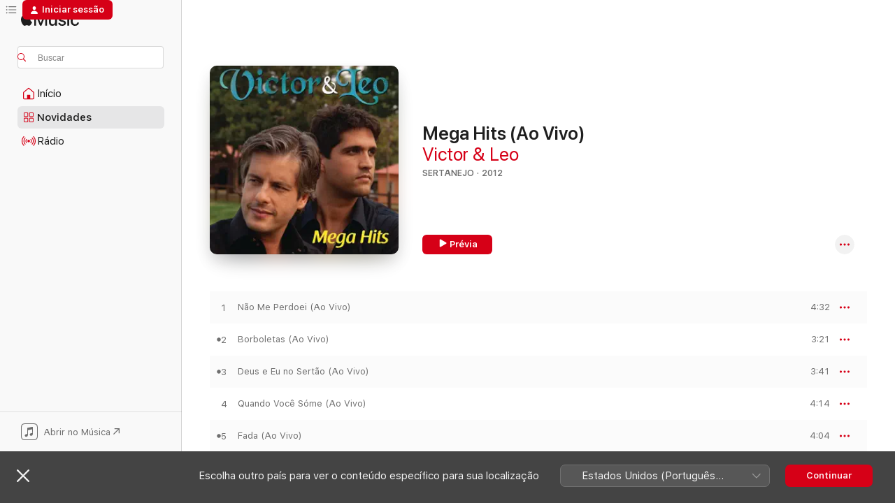

--- FILE ---
content_type: text/html
request_url: https://music.apple.com/br/album/mega-hits-ao-vivo/579051776?
body_size: 31169
content:
<!DOCTYPE html>
<html dir="ltr" lang="pt-BR">
    <head>
        <!-- prettier-ignore -->
        <meta charset="utf-8">
        <!-- prettier-ignore -->
        <meta http-equiv="X-UA-Compatible" content="IE=edge">
        <!-- prettier-ignore -->
        <meta
            name="viewport"
            content="width=device-width,initial-scale=1,interactive-widget=resizes-content"
        >
        <!-- prettier-ignore -->
        <meta name="applicable-device" content="pc,mobile">
        <!-- prettier-ignore -->
        <meta name="referrer" content="strict-origin">
        <!-- prettier-ignore -->
        <link
            rel="apple-touch-icon"
            sizes="180x180"
            href="/assets/favicon/favicon-180.png"
        >
        <!-- prettier-ignore -->
        <link
            rel="icon"
            type="image/png"
            sizes="32x32"
            href="/assets/favicon/favicon-32.png"
        >
        <!-- prettier-ignore -->
        <link
            rel="icon"
            type="image/png"
            sizes="16x16"
            href="/assets/favicon/favicon-16.png"
        >
        <!-- prettier-ignore -->
        <link
            rel="mask-icon"
            href="/assets/favicon/favicon.svg"
            color="#fa233b"
        >
        <!-- prettier-ignore -->
        <link rel="manifest" href="/manifest.json">

        <title>‎Mega Hits (Ao Vivo) — álbum de Victor &amp; Leo — Apple Music</title><!-- HEAD_svelte-1cypuwr_START --><link rel="preconnect" href="//www.apple.com/wss/fonts" crossorigin="anonymous"><link rel="stylesheet" href="//www.apple.com/wss/fonts?families=SF+Pro,v4%7CSF+Pro+Icons,v1&amp;display=swap" type="text/css" referrerpolicy="strict-origin-when-cross-origin"><!-- HEAD_svelte-1cypuwr_END --><!-- HEAD_svelte-eg3hvx_START -->    <meta name="description" content="Ouça Mega Hits (Ao Vivo) de Victor &amp; Leo no Apple Music.  2012.  30 músicas. Duração: 1 hora e 41 minutos."> <meta name="keywords" content="ouvir, Mega Hits (Ao Vivo), Victor &amp; Leo, música, singles, músicas, Sertanejo, streaming de músicas, apple music"> <link rel="canonical" href="https://music.apple.com/br/album/mega-hits-ao-vivo/579051776">   <link rel="alternate" type="application/json+oembed" href="https://music.apple.com/api/oembed?url=https%3A%2F%2Fmusic.apple.com%2Fbr%2Falbum%2Fmega-hits-ao-vivo%2F579051776" title="Mega Hits (Ao Vivo) de Victor &amp; Leo no Apple Music">  <meta name="al:ios:app_store_id" content="1108187390"> <meta name="al:ios:app_name" content="Apple Music"> <meta name="apple:content_id" content="579051776"> <meta name="apple:title" content="Mega Hits (Ao Vivo)"> <meta name="apple:description" content="Ouça Mega Hits (Ao Vivo) de Victor &amp; Leo no Apple Music.  2012.  30 músicas. Duração: 1 hora e 41 minutos.">   <meta property="og:title" content="Mega Hits (Ao Vivo) de Victor &amp; Leo no Apple Music"> <meta property="og:description" content="Álbum · 2012 · 30 músicas"> <meta property="og:site_name" content="Apple Music — versão web"> <meta property="og:url" content="https://music.apple.com/br/album/mega-hits-ao-vivo/579051776"> <meta property="og:image" content="https://is1-ssl.mzstatic.com/image/thumb/Music/v4/17/e1/20/17e120c7-db02-5991-1da8-2dd721c2bb62/886443741973.jpg/1200x630wp-60.jpg"> <meta property="og:image:secure_url" content="https://is1-ssl.mzstatic.com/image/thumb/Music/v4/17/e1/20/17e120c7-db02-5991-1da8-2dd721c2bb62/886443741973.jpg/1200x630wp-60.jpg"> <meta property="og:image:alt" content="Mega Hits (Ao Vivo) de Victor &amp; Leo no Apple Music"> <meta property="og:image:width" content="1200"> <meta property="og:image:height" content="630"> <meta property="og:image:type" content="image/jpg"> <meta property="og:type" content="music.album"> <meta property="og:locale" content="pt_BR">  <meta property="music:song_count" content="30"> <meta property="music:song" content="https://music.apple.com/br/song/n%C3%A3o-me-perdoei-ao-vivo/579051787"> <meta property="music:song:preview_url:secure_url" content="https://music.apple.com/br/song/n%C3%A3o-me-perdoei-ao-vivo/579051787"> <meta property="music:song:disc" content="1"> <meta property="music:song:duration" content="PT4M32S"> <meta property="music:song:track" content="1">  <meta property="music:song" content="https://music.apple.com/br/song/borboletas-ao-vivo/579051810"> <meta property="music:song:preview_url:secure_url" content="https://music.apple.com/br/song/borboletas-ao-vivo/579051810"> <meta property="music:song:disc" content="1"> <meta property="music:song:duration" content="PT3M21S"> <meta property="music:song:track" content="2">  <meta property="music:song" content="https://music.apple.com/br/song/deus-e-eu-no-sert%C3%A3o-ao-vivo/579051812"> <meta property="music:song:preview_url:secure_url" content="https://music.apple.com/br/song/deus-e-eu-no-sert%C3%A3o-ao-vivo/579051812"> <meta property="music:song:disc" content="1"> <meta property="music:song:duration" content="PT3M41S"> <meta property="music:song:track" content="3">  <meta property="music:song" content="https://music.apple.com/br/song/quando-voc%C3%AA-s%C3%B3me-ao-vivo/579051815"> <meta property="music:song:preview_url:secure_url" content="https://music.apple.com/br/song/quando-voc%C3%AA-s%C3%B3me-ao-vivo/579051815"> <meta property="music:song:disc" content="1"> <meta property="music:song:duration" content="PT4M14S"> <meta property="music:song:track" content="4">  <meta property="music:song" content="https://music.apple.com/br/song/fada-ao-vivo/579051820"> <meta property="music:song:preview_url:secure_url" content="https://music.apple.com/br/song/fada-ao-vivo/579051820"> <meta property="music:song:disc" content="1"> <meta property="music:song:duration" content="PT4M4S"> <meta property="music:song:track" content="5">  <meta property="music:song" content="https://music.apple.com/br/song/amigo-apaixonado-ao-vivo/579051823"> <meta property="music:song:preview_url:secure_url" content="https://music.apple.com/br/song/amigo-apaixonado-ao-vivo/579051823"> <meta property="music:song:disc" content="1"> <meta property="music:song:duration" content="PT3M26S"> <meta property="music:song:track" content="6">  <meta property="music:song" content="https://music.apple.com/br/song/tem-que-ser-voc%C3%AA-ao-vivo/579051826"> <meta property="music:song:preview_url:secure_url" content="https://music.apple.com/br/song/tem-que-ser-voc%C3%AA-ao-vivo/579051826"> <meta property="music:song:disc" content="1"> <meta property="music:song:duration" content="PT3M6S"> <meta property="music:song:track" content="7">  <meta property="music:song" content="https://music.apple.com/br/song/ainda-ontem-chorei-de-saudade-ao-vivo/579051870"> <meta property="music:song:preview_url:secure_url" content="https://music.apple.com/br/song/ainda-ontem-chorei-de-saudade-ao-vivo/579051870"> <meta property="music:song:disc" content="1"> <meta property="music:song:duration" content="PT2M57S"> <meta property="music:song:track" content="8">  <meta property="music:song" content="https://music.apple.com/br/song/vida-boa-ao-vivo/579051986"> <meta property="music:song:preview_url:secure_url" content="https://music.apple.com/br/song/vida-boa-ao-vivo/579051986"> <meta property="music:song:disc" content="1"> <meta property="music:song:duration" content="PT3M27S"> <meta property="music:song:track" content="9">  <meta property="music:song" content="https://music.apple.com/br/song/n%C3%A3o-precisa-ao-vivo/579051992"> <meta property="music:song:preview_url:secure_url" content="https://music.apple.com/br/song/n%C3%A3o-precisa-ao-vivo/579051992"> <meta property="music:song:disc" content="1"> <meta property="music:song:duration" content="PT3M26S"> <meta property="music:song:track" content="10">  <meta property="music:song" content="https://music.apple.com/br/song/meu-eu-em-voc%C3%AA-ao-vivo/579051994"> <meta property="music:song:preview_url:secure_url" content="https://music.apple.com/br/song/meu-eu-em-voc%C3%AA-ao-vivo/579051994"> <meta property="music:song:disc" content="1"> <meta property="music:song:duration" content="PT4M4S"> <meta property="music:song:track" content="11">  <meta property="music:song" content="https://music.apple.com/br/song/amor-de-alma-ao-vivo/579052069"> <meta property="music:song:preview_url:secure_url" content="https://music.apple.com/br/song/amor-de-alma-ao-vivo/579052069"> <meta property="music:song:disc" content="1"> <meta property="music:song:duration" content="PT2M34S"> <meta property="music:song:track" content="12">  <meta property="music:song" content="https://music.apple.com/br/song/l%C3%A1grim%C3%A3s-ao-vivo/579052071"> <meta property="music:song:preview_url:secure_url" content="https://music.apple.com/br/song/l%C3%A1grim%C3%A3s-ao-vivo/579052071"> <meta property="music:song:disc" content="1"> <meta property="music:song:duration" content="PT3M13S"> <meta property="music:song:track" content="13">  <meta property="music:song" content="https://music.apple.com/br/song/sinto-falta-de-voc%C3%AA-ao-vivo/579052072"> <meta property="music:song:preview_url:secure_url" content="https://music.apple.com/br/song/sinto-falta-de-voc%C3%AA-ao-vivo/579052072"> <meta property="music:song:disc" content="1"> <meta property="music:song:duration" content="PT2M54S"> <meta property="music:song:track" content="14">  <meta property="music:song" content="https://music.apple.com/br/song/fotos-ao-vivo/579052074"> <meta property="music:song:preview_url:secure_url" content="https://music.apple.com/br/song/fotos-ao-vivo/579052074"> <meta property="music:song:disc" content="1"> <meta property="music:song:duration" content="PT2M49S"> <meta property="music:song:track" content="15">  <meta property="music:song" content="https://music.apple.com/br/song/altas-horas-ao-vivo/579052075"> <meta property="music:song:preview_url:secure_url" content="https://music.apple.com/br/song/altas-horas-ao-vivo/579052075"> <meta property="music:song:disc" content="1"> <meta property="music:song:duration" content="PT4M26S"> <meta property="music:song:track" content="16">  <meta property="music:song" content="https://music.apple.com/br/song/nada-normal-ao-vivo/579052077"> <meta property="music:song:preview_url:secure_url" content="https://music.apple.com/br/song/nada-normal-ao-vivo/579052077"> <meta property="music:song:disc" content="1"> <meta property="music:song:duration" content="PT3M18S"> <meta property="music:song:track" content="17">  <meta property="music:song" content="https://music.apple.com/br/song/%C3%A1gua-de-oceano-ao-vivo/579052078"> <meta property="music:song:preview_url:secure_url" content="https://music.apple.com/br/song/%C3%A1gua-de-oceano-ao-vivo/579052078"> <meta property="music:song:disc" content="1"> <meta property="music:song:duration" content="PT2M32S"> <meta property="music:song:track" content="18">  <meta property="music:song" content="https://music.apple.com/br/song/boa-s%C3%B3rte-pra-voc%C3%AA-ao-vivo/579052080"> <meta property="music:song:preview_url:secure_url" content="https://music.apple.com/br/song/boa-s%C3%B3rte-pra-voc%C3%AA-ao-vivo/579052080"> <meta property="music:song:disc" content="1"> <meta property="music:song:duration" content="PT2M59S"> <meta property="music:song:track" content="19">  <meta property="music:song" content="https://music.apple.com/br/song/o-granfino-e-o-caipira-ao-vivo/579052081"> <meta property="music:song:preview_url:secure_url" content="https://music.apple.com/br/song/o-granfino-e-o-caipira-ao-vivo/579052081"> <meta property="music:song:disc" content="1"> <meta property="music:song:duration" content="PT3M20S"> <meta property="music:song:track" content="20">  <meta property="music:song" content="https://music.apple.com/br/song/nova-york-ao-vivo/579052082"> <meta property="music:song:preview_url:secure_url" content="https://music.apple.com/br/song/nova-york-ao-vivo/579052082"> <meta property="music:song:disc" content="1"> <meta property="music:song:duration" content="PT3M59S"> <meta property="music:song:track" content="21">  <meta property="music:song" content="https://music.apple.com/br/song/ao-vivo-e-em-cores-ao-vivo/579052084"> <meta property="music:song:preview_url:secure_url" content="https://music.apple.com/br/song/ao-vivo-e-em-cores-ao-vivo/579052084"> <meta property="music:song:disc" content="1"> <meta property="music:song:duration" content="PT3M26S"> <meta property="music:song:track" content="22">  <meta property="music:song" content="https://music.apple.com/br/song/estrela-cad%C3%AAnte-ao-vivo/579052088"> <meta property="music:song:preview_url:secure_url" content="https://music.apple.com/br/song/estrela-cad%C3%AAnte-ao-vivo/579052088"> <meta property="music:song:disc" content="1"> <meta property="music:song:duration" content="PT2M57S"> <meta property="music:song:track" content="23">  <meta property="music:song" content="https://music.apple.com/br/song/voc%C3%AA-sabia-ao-vivo/579052183"> <meta property="music:song:preview_url:secure_url" content="https://music.apple.com/br/song/voc%C3%AA-sabia-ao-vivo/579052183"> <meta property="music:song:disc" content="1"> <meta property="music:song:duration" content="PT3M9S"> <meta property="music:song:track" content="24">  <meta property="music:song" content="https://music.apple.com/br/song/fusc%C3%A3o-preto-ao-vivo/579052286"> <meta property="music:song:preview_url:secure_url" content="https://music.apple.com/br/song/fusc%C3%A3o-preto-ao-vivo/579052286"> <meta property="music:song:disc" content="1"> <meta property="music:song:duration" content="PT3M59S"> <meta property="music:song:track" content="25">  <meta property="music:song" content="https://music.apple.com/br/song/jogo-da-vida-ao-vivo/579052287"> <meta property="music:song:preview_url:secure_url" content="https://music.apple.com/br/song/jogo-da-vida-ao-vivo/579052287"> <meta property="music:song:disc" content="1"> <meta property="music:song:duration" content="PT3M16S"> <meta property="music:song:track" content="26">  <meta property="music:song" content="https://music.apple.com/br/song/quem-de-n%C3%B3s-dois-la-mia-storia-tra-le-dita-ao-vivo-ao-vivo/579052288"> <meta property="music:song:preview_url:secure_url" content="https://music.apple.com/br/song/quem-de-n%C3%B3s-dois-la-mia-storia-tra-le-dita-ao-vivo-ao-vivo/579052288"> <meta property="music:song:disc" content="1"> <meta property="music:song:duration" content="PT4M27S"> <meta property="music:song:track" content="27">  <meta property="music:song" content="https://music.apple.com/br/song/se-n%C3%A3o-for-amor-ao-vivo/579052309"> <meta property="music:song:preview_url:secure_url" content="https://music.apple.com/br/song/se-n%C3%A3o-for-amor-ao-vivo/579052309"> <meta property="music:song:disc" content="1"> <meta property="music:song:duration" content="PT2M23S"> <meta property="music:song:track" content="28">  <meta property="music:song" content="https://music.apple.com/br/song/sexy-yemanj%C3%A1-ao-vivo/579052310"> <meta property="music:song:preview_url:secure_url" content="https://music.apple.com/br/song/sexy-yemanj%C3%A1-ao-vivo/579052310"> <meta property="music:song:disc" content="1"> <meta property="music:song:duration" content="PT3M24S"> <meta property="music:song:track" content="29">  <meta property="music:song" content="https://music.apple.com/br/song/rios-de-amor-ao-vivo/579052311"> <meta property="music:song:preview_url:secure_url" content="https://music.apple.com/br/song/rios-de-amor-ao-vivo/579052311"> <meta property="music:song:disc" content="1"> <meta property="music:song:duration" content="PT2M11S"> <meta property="music:song:track" content="30">   <meta property="music:musician" content="https://music.apple.com/br/artist/victor-leo/290231550"> <meta property="music:release_date" content="2012-12-03T00:00:00.000Z">   <meta name="twitter:title" content="Mega Hits (Ao Vivo) de Victor &amp; Leo no Apple Music"> <meta name="twitter:description" content="Álbum · 2012 · 30 músicas"> <meta name="twitter:site" content="@AppleMusic"> <meta name="twitter:image" content="https://is1-ssl.mzstatic.com/image/thumb/Music/v4/17/e1/20/17e120c7-db02-5991-1da8-2dd721c2bb62/886443741973.jpg/600x600bf-60.jpg"> <meta name="twitter:image:alt" content="Mega Hits (Ao Vivo) de Victor &amp; Leo no Apple Music"> <meta name="twitter:card" content="summary">       <!-- HTML_TAG_START -->
                <script id=schema:music-album type="application/ld+json">
                    {"@context":"http://schema.org","@type":"MusicAlbum","name":"Mega Hits (Ao Vivo)","description":"Ouça Mega Hits (Ao Vivo) de Victor & Leo no Apple Music.  2012.  30 músicas. Duração: 1 hora e 41 minutos.","citation":[{"@type":"MusicAlbum","image":"https://is1-ssl.mzstatic.com/image/thumb/Music1/v4/52/64/bc/5264bc2d-302d-e82a-3ec1-12124e62db2b/886445231984.jpg/1200x630bb.jpg","url":"https://music.apple.com/br/album/flores-em-vida-ao-vivo-deluxe/991183704","name":"Flores em Vida (Ao Vivo) [Deluxe]"},{"@type":"MusicAlbum","image":"https://is1-ssl.mzstatic.com/image/thumb/Music221/v4/49/93/67/499367a6-b2af-3c93-4e06-9b285448e5d5/cover.jpg/1200x630bb.jpg","url":"https://music.apple.com/br/album/do-tamanho-do-nosso-amor-ao-vivo/1533737217","name":"Do Tamanho do Nosso Amor (Ao Vivo)"},{"@type":"MusicAlbum","image":"https://is1-ssl.mzstatic.com/image/thumb/Music125/v4/f3/f2/40/f3f240e6-eeb6-5618-0039-9a0e96679599/06UMGIM31502.rgb.jpg/1200x630bb.jpg","url":"https://music.apple.com/br/album/palavras-de-amor/1443867909","name":"Palavras De Amor"},{"@type":"MusicAlbum","image":"https://is1-ssl.mzstatic.com/image/thumb/Music41/v4/4c/1c/b5/4c1cb557-b3b6-e547-dd46-158c74baafd5/mzm.tytyqwxt.jpg/1200x630bb.jpg","url":"https://music.apple.com/br/album/sele%C3%A7%C3%A3o-essencial-grandes-sucessos-jo%C3%A3o-bosco-e-vin%C3%ADcius/531207166","name":"Seleção Essencial - Grandes Sucessos - João Bosco e Vinícius"},{"@type":"MusicAlbum","image":"https://is1-ssl.mzstatic.com/image/thumb/Music211/v4/66/67/3e/66673e82-02eb-c79c-595a-ecf3558750b4/cover.jpg/1200x630bb.jpg","url":"https://music.apple.com/br/album/ra%C3%ADzes/1746121557","name":"Raízes"},{"@type":"MusicAlbum","image":"https://is1-ssl.mzstatic.com/image/thumb/Music4/v4/d9/11/da/d911dac2-4487-25d6-2d5c-d10447c6a875/7891430318529.jpg/1200x630bb.jpg","url":"https://music.apple.com/br/album/jads-jadson-ao-vivo/707569925","name":"Jads & Jadson - Ao Vivo"},{"@type":"MusicAlbum","image":"https://is1-ssl.mzstatic.com/image/thumb/Music211/v4/14/95/b0/1495b047-7a2a-911b-3b14-b411df3b31e2/7891430246525.jpg/1200x630bb.jpg","url":"https://music.apple.com/br/album/cristiano-ara%C3%BAjo-ao-vivo-em-goi%C3%A2nia/527688373","name":"Cristiano Araújo (Ao Vivo Em Goiânia)"},{"@type":"MusicAlbum","image":"https://is1-ssl.mzstatic.com/image/thumb/Features124/v4/93/7c/67/937c6730-5d85-eba1-d409-8c6ecacc78c5/dj.avmnbqyc.jpg/1200x630bb.jpg","url":"https://music.apple.com/br/album/rick-e-renner-e-voc%C3%AA-ao-vivo/79579048","name":"Rick e Renner e Você - Ao Vivo"},{"@type":"MusicAlbum","image":"https://is1-ssl.mzstatic.com/image/thumb/Music/45/fd/1d/mzi.aculzxmi.jpg/1200x630bb.jpg","url":"https://music.apple.com/br/album/jo%C3%A3o-neto-frederico-ao-vivo-em-palmas/503248787","name":"João Neto & Frederico - Ao Vivo Em Palmas"},{"@type":"MusicAlbum","image":"https://is1-ssl.mzstatic.com/image/thumb/Features114/v4/d4/39/a2/d439a2fc-d591-6a34-30c6-bf62c3a5601a/dj.aklsowrh.jpg/1200x630bb.jpg","url":"https://music.apple.com/br/album/gian-giovani-ao-vivo/321837842","name":"Gian & Giovani (Ao Vivo)"}],"tracks":[{"@type":"MusicRecording","name":"Não Me Perdoei (Ao Vivo)","duration":"PT4M32S","url":"https://music.apple.com/br/song/n%C3%A3o-me-perdoei-ao-vivo/579051787","offers":{"@type":"Offer","category":"free","price":0},"audio":{"@type":"AudioObject","potentialAction":{"@type":"ListenAction","expectsAcceptanceOf":{"@type":"Offer","category":"free"},"target":{"@type":"EntryPoint","actionPlatform":"https://music.apple.com/br/song/n%C3%A3o-me-perdoei-ao-vivo/579051787"}},"name":"Não Me Perdoei (Ao Vivo)","contentUrl":"https://audio-ssl.itunes.apple.com/itunes-assets/AudioPreview125/v4/07/75/2e/07752e94-6ce8-1301-73b6-c75cc941ada7/mzaf_11480824372235735621.plus.aac.ep.m4a","duration":"PT4M32S","uploadDate":"2012-05-14","thumbnailUrl":"https://is1-ssl.mzstatic.com/image/thumb/Music/v4/17/e1/20/17e120c7-db02-5991-1da8-2dd721c2bb62/886443741973.jpg/1200x630bb.jpg"}},{"@type":"MusicRecording","name":"Borboletas (Ao Vivo)","duration":"PT3M21S","url":"https://music.apple.com/br/song/borboletas-ao-vivo/579051810","offers":{"@type":"Offer","category":"free","price":0},"audio":{"@type":"AudioObject","potentialAction":{"@type":"ListenAction","expectsAcceptanceOf":{"@type":"Offer","category":"free"},"target":{"@type":"EntryPoint","actionPlatform":"https://music.apple.com/br/song/borboletas-ao-vivo/579051810"}},"name":"Borboletas (Ao Vivo)","contentUrl":"https://audio-ssl.itunes.apple.com/itunes-assets/AudioPreview115/v4/42/e0/de/42e0dee8-5dff-bcb7-4b3d-fd5f2653380a/mzaf_15870868852024603162.plus.aac.ep.m4a","duration":"PT3M21S","uploadDate":"2008-09-01","thumbnailUrl":"https://is1-ssl.mzstatic.com/image/thumb/Music/v4/17/e1/20/17e120c7-db02-5991-1da8-2dd721c2bb62/886443741973.jpg/1200x630bb.jpg"}},{"@type":"MusicRecording","name":"Deus e Eu no Sertão (Ao Vivo)","duration":"PT3M41S","url":"https://music.apple.com/br/song/deus-e-eu-no-sert%C3%A3o-ao-vivo/579051812","offers":{"@type":"Offer","category":"free","price":0},"audio":{"@type":"AudioObject","potentialAction":{"@type":"ListenAction","expectsAcceptanceOf":{"@type":"Offer","category":"free"},"target":{"@type":"EntryPoint","actionPlatform":"https://music.apple.com/br/song/deus-e-eu-no-sert%C3%A3o-ao-vivo/579051812"}},"name":"Deus e Eu no Sertão (Ao Vivo)","contentUrl":"https://audio-ssl.itunes.apple.com/itunes-assets/AudioPreview125/v4/20/37/ee/2037ee70-9a27-563c-6ae1-263a757f4b04/mzaf_12920446108063659645.plus.aac.ep.m4a","duration":"PT3M41S","uploadDate":"2008-09-01","thumbnailUrl":"https://is1-ssl.mzstatic.com/image/thumb/Music/v4/17/e1/20/17e120c7-db02-5991-1da8-2dd721c2bb62/886443741973.jpg/1200x630bb.jpg"}},{"@type":"MusicRecording","name":"Quando Você Sóme (Ao Vivo)","duration":"PT4M14S","url":"https://music.apple.com/br/song/quando-voc%C3%AA-s%C3%B3me-ao-vivo/579051815","offers":{"@type":"Offer","category":"free","price":0},"audio":{"@type":"AudioObject","potentialAction":{"@type":"ListenAction","expectsAcceptanceOf":{"@type":"Offer","category":"free"},"target":{"@type":"EntryPoint","actionPlatform":"https://music.apple.com/br/song/quando-voc%C3%AA-s%C3%B3me-ao-vivo/579051815"}},"name":"Quando Você Sóme (Ao Vivo)","contentUrl":"https://audio-ssl.itunes.apple.com/itunes-assets/AudioPreview115/v4/7a/37/de/7a37de1a-9063-ee50-3187-8c089023c61a/mzaf_4518669163622980145.plus.aac.ep.m4a","duration":"PT4M14S","uploadDate":"2012-07-23","thumbnailUrl":"https://is1-ssl.mzstatic.com/image/thumb/Music/v4/17/e1/20/17e120c7-db02-5991-1da8-2dd721c2bb62/886443741973.jpg/1200x630bb.jpg"}},{"@type":"MusicRecording","name":"Fada (Ao Vivo)","duration":"PT4M4S","url":"https://music.apple.com/br/song/fada-ao-vivo/579051820","offers":{"@type":"Offer","category":"free","price":0},"audio":{"@type":"AudioObject","potentialAction":{"@type":"ListenAction","expectsAcceptanceOf":{"@type":"Offer","category":"free"},"target":{"@type":"EntryPoint","actionPlatform":"https://music.apple.com/br/song/fada-ao-vivo/579051820"}},"name":"Fada (Ao Vivo)","contentUrl":"https://audio-ssl.itunes.apple.com/itunes-assets/AudioPreview125/v4/1e/c3/dc/1ec3dca4-1329-c690-8654-12b22aaa2c9a/mzaf_679659473558363248.plus.aac.ep.m4a","duration":"PT4M4S","uploadDate":"2007-01-01","thumbnailUrl":"https://is1-ssl.mzstatic.com/image/thumb/Music/v4/17/e1/20/17e120c7-db02-5991-1da8-2dd721c2bb62/886443741973.jpg/1200x630bb.jpg"}},{"@type":"MusicRecording","name":"Amigo Apaixonado (Ao Vivo)","duration":"PT3M26S","url":"https://music.apple.com/br/song/amigo-apaixonado-ao-vivo/579051823","offers":{"@type":"Offer","category":"free","price":0},"audio":{"@type":"AudioObject","potentialAction":{"@type":"ListenAction","expectsAcceptanceOf":{"@type":"Offer","category":"free"},"target":{"@type":"EntryPoint","actionPlatform":"https://music.apple.com/br/song/amigo-apaixonado-ao-vivo/579051823"}},"name":"Amigo Apaixonado (Ao Vivo)","contentUrl":"https://audio-ssl.itunes.apple.com/itunes-assets/AudioPreview125/v4/0a/4e/ba/0a4eba6a-6d9f-d0d4-3652-a5d4c4996a33/mzaf_2039569108736889658.plus.aac.ep.m4a","duration":"PT3M26S","uploadDate":"2007-01-01","thumbnailUrl":"https://is1-ssl.mzstatic.com/image/thumb/Music/v4/17/e1/20/17e120c7-db02-5991-1da8-2dd721c2bb62/886443741973.jpg/1200x630bb.jpg"}},{"@type":"MusicRecording","name":"Tem Que Ser Você (Ao Vivo)","duration":"PT3M6S","url":"https://music.apple.com/br/song/tem-que-ser-voc%C3%AA-ao-vivo/579051826","offers":{"@type":"Offer","category":"free","price":0},"audio":{"@type":"AudioObject","potentialAction":{"@type":"ListenAction","expectsAcceptanceOf":{"@type":"Offer","category":"free"},"target":{"@type":"EntryPoint","actionPlatform":"https://music.apple.com/br/song/tem-que-ser-voc%C3%AA-ao-vivo/579051826"}},"name":"Tem Que Ser Você (Ao Vivo)","contentUrl":"https://audio-ssl.itunes.apple.com/itunes-assets/AudioPreview125/v4/16/5e/b4/165eb47f-38e0-958b-4040-58931216fe1e/mzaf_9335591399157954842.plus.aac.ep.m4a","duration":"PT3M6S","uploadDate":"2008-09-01","thumbnailUrl":"https://is1-ssl.mzstatic.com/image/thumb/Music/v4/17/e1/20/17e120c7-db02-5991-1da8-2dd721c2bb62/886443741973.jpg/1200x630bb.jpg"}},{"@type":"MusicRecording","name":"Ainda Ontem Chorei de Saudade (Ao Vivo)","duration":"PT2M57S","url":"https://music.apple.com/br/song/ainda-ontem-chorei-de-saudade-ao-vivo/579051870","offers":{"@type":"Offer","category":"free","price":0},"audio":{"@type":"AudioObject","potentialAction":{"@type":"ListenAction","expectsAcceptanceOf":{"@type":"Offer","category":"free"},"target":{"@type":"EntryPoint","actionPlatform":"https://music.apple.com/br/song/ainda-ontem-chorei-de-saudade-ao-vivo/579051870"}},"name":"Ainda Ontem Chorei de Saudade (Ao Vivo)","contentUrl":"https://audio-ssl.itunes.apple.com/itunes-assets/AudioPreview125/v4/22/d3/b0/22d3b0a8-1bdd-e3b3-7972-24b4810e03dc/mzaf_14738817555981329883.plus.aac.ep.m4a","duration":"PT2M57S","uploadDate":"2012-07-23","thumbnailUrl":"https://is1-ssl.mzstatic.com/image/thumb/Music/v4/17/e1/20/17e120c7-db02-5991-1da8-2dd721c2bb62/886443741973.jpg/1200x630bb.jpg"}},{"@type":"MusicRecording","name":"Vida Boa (Ao Vivo)","duration":"PT3M27S","url":"https://music.apple.com/br/song/vida-boa-ao-vivo/579051986","offers":{"@type":"Offer","category":"free","price":0},"audio":{"@type":"AudioObject","potentialAction":{"@type":"ListenAction","expectsAcceptanceOf":{"@type":"Offer","category":"free"},"target":{"@type":"EntryPoint","actionPlatform":"https://music.apple.com/br/song/vida-boa-ao-vivo/579051986"}},"name":"Vida Boa (Ao Vivo)","contentUrl":"https://audio-ssl.itunes.apple.com/itunes-assets/AudioPreview115/v4/3c/0a/14/3c0a14ba-5893-4434-28ed-dc8c2298b19a/mzaf_8064351010960129487.plus.aac.ep.m4a","duration":"PT3M27S","uploadDate":"2007-01-01","thumbnailUrl":"https://is1-ssl.mzstatic.com/image/thumb/Music/v4/17/e1/20/17e120c7-db02-5991-1da8-2dd721c2bb62/886443741973.jpg/1200x630bb.jpg"}},{"@type":"MusicRecording","name":"Não Precisa (Ao Vivo)","duration":"PT3M26S","url":"https://music.apple.com/br/song/n%C3%A3o-precisa-ao-vivo/579051992","offers":{"@type":"Offer","category":"free","price":0},"audio":{"@type":"AudioObject","potentialAction":{"@type":"ListenAction","expectsAcceptanceOf":{"@type":"Offer","category":"free"},"target":{"@type":"EntryPoint","actionPlatform":"https://music.apple.com/br/song/n%C3%A3o-precisa-ao-vivo/579051992"}},"name":"Não Precisa (Ao Vivo)","contentUrl":"https://audio-ssl.itunes.apple.com/itunes-assets/AudioPreview125/v4/ac/18/e3/ac18e3bf-163d-2d5c-4124-a4dce23d2aec/mzaf_4883663868872920556.plus.aac.ep.m4a","duration":"PT3M26S","uploadDate":"2012-07-23","thumbnailUrl":"https://is1-ssl.mzstatic.com/image/thumb/Music/v4/17/e1/20/17e120c7-db02-5991-1da8-2dd721c2bb62/886443741973.jpg/1200x630bb.jpg"}},{"@type":"MusicRecording","name":"Meu Eu em Você (Ao Vivo)","duration":"PT4M4S","url":"https://music.apple.com/br/song/meu-eu-em-voc%C3%AA-ao-vivo/579051994","offers":{"@type":"Offer","category":"free","price":0},"audio":{"@type":"AudioObject","potentialAction":{"@type":"ListenAction","expectsAcceptanceOf":{"@type":"Offer","category":"free"},"target":{"@type":"EntryPoint","actionPlatform":"https://music.apple.com/br/song/meu-eu-em-voc%C3%AA-ao-vivo/579051994"}},"name":"Meu Eu em Você (Ao Vivo)","contentUrl":"https://audio-ssl.itunes.apple.com/itunes-assets/AudioPreview125/v4/4e/26/a8/4e26a825-1bc0-e235-7ecb-64c40deee5d1/mzaf_13737804679676080737.plus.aac.ep.m4a","duration":"PT4M4S","uploadDate":"2012-07-23","thumbnailUrl":"https://is1-ssl.mzstatic.com/image/thumb/Music/v4/17/e1/20/17e120c7-db02-5991-1da8-2dd721c2bb62/886443741973.jpg/1200x630bb.jpg"}},{"@type":"MusicRecording","name":"Amor de Alma (Ao Vivo)","duration":"PT2M34S","url":"https://music.apple.com/br/song/amor-de-alma-ao-vivo/579052069","offers":{"@type":"Offer","category":"free","price":0},"audio":{"@type":"AudioObject","potentialAction":{"@type":"ListenAction","expectsAcceptanceOf":{"@type":"Offer","category":"free"},"target":{"@type":"EntryPoint","actionPlatform":"https://music.apple.com/br/song/amor-de-alma-ao-vivo/579052069"}},"name":"Amor de Alma (Ao Vivo)","contentUrl":"https://audio-ssl.itunes.apple.com/itunes-assets/AudioPreview125/v4/80/9c/7d/809c7db0-b5bb-44f0-659d-904ae2a800e1/mzaf_2601232853409995373.plus.aac.ep.m4a","duration":"PT2M34S","uploadDate":"2011-09-26","thumbnailUrl":"https://is1-ssl.mzstatic.com/image/thumb/Music/v4/17/e1/20/17e120c7-db02-5991-1da8-2dd721c2bb62/886443741973.jpg/1200x630bb.jpg"}},{"@type":"MusicRecording","name":"Lágrimãs (Ao Vivo)","duration":"PT3M13S","url":"https://music.apple.com/br/song/l%C3%A1grim%C3%A3s-ao-vivo/579052071","offers":{"@type":"Offer","category":"free","price":0},"audio":{"@type":"AudioObject","potentialAction":{"@type":"ListenAction","expectsAcceptanceOf":{"@type":"Offer","category":"free"},"target":{"@type":"EntryPoint","actionPlatform":"https://music.apple.com/br/song/l%C3%A1grim%C3%A3s-ao-vivo/579052071"}},"name":"Lágrimãs (Ao Vivo)","contentUrl":"https://audio-ssl.itunes.apple.com/itunes-assets/AudioPreview125/v4/1f/7d/48/1f7d4839-692a-59c1-7adb-41d2e7e94737/mzaf_17345581648915874136.plus.aac.ep.m4a","duration":"PT3M13S","uploadDate":"2011-10-31","thumbnailUrl":"https://is1-ssl.mzstatic.com/image/thumb/Music/v4/17/e1/20/17e120c7-db02-5991-1da8-2dd721c2bb62/886443741973.jpg/1200x630bb.jpg"}},{"@type":"MusicRecording","name":"Sinto Falta de Você (Ao Vivo)","duration":"PT2M54S","url":"https://music.apple.com/br/song/sinto-falta-de-voc%C3%AA-ao-vivo/579052072","offers":{"@type":"Offer","category":"free","price":0},"audio":{"@type":"AudioObject","potentialAction":{"@type":"ListenAction","expectsAcceptanceOf":{"@type":"Offer","category":"free"},"target":{"@type":"EntryPoint","actionPlatform":"https://music.apple.com/br/song/sinto-falta-de-voc%C3%AA-ao-vivo/579052072"}},"name":"Sinto Falta de Você (Ao Vivo)","contentUrl":"https://audio-ssl.itunes.apple.com/itunes-assets/AudioPreview125/v4/56/b0/f5/56b0f5d7-d96e-d277-7f2d-899aec101b54/mzaf_1769392543923034947.plus.aac.ep.m4a","duration":"PT2M54S","uploadDate":"2007-01-01","thumbnailUrl":"https://is1-ssl.mzstatic.com/image/thumb/Music/v4/17/e1/20/17e120c7-db02-5991-1da8-2dd721c2bb62/886443741973.jpg/1200x630bb.jpg"}},{"@type":"MusicRecording","name":"Fotos (Ao Vivo)","duration":"PT2M49S","url":"https://music.apple.com/br/song/fotos-ao-vivo/579052074","offers":{"@type":"Offer","category":"free","price":0},"audio":{"@type":"AudioObject","potentialAction":{"@type":"ListenAction","expectsAcceptanceOf":{"@type":"Offer","category":"free"},"target":{"@type":"EntryPoint","actionPlatform":"https://music.apple.com/br/song/fotos-ao-vivo/579052074"}},"name":"Fotos (Ao Vivo)","contentUrl":"https://audio-ssl.itunes.apple.com/itunes-assets/AudioPreview115/v4/c2/fb/3f/c2fb3fd5-884e-c349-4046-a0a5bbebad60/mzaf_12457421035725410720.plus.aac.ep.m4a","duration":"PT2M49S","uploadDate":"2007-01-01","thumbnailUrl":"https://is1-ssl.mzstatic.com/image/thumb/Music/v4/17/e1/20/17e120c7-db02-5991-1da8-2dd721c2bb62/886443741973.jpg/1200x630bb.jpg"}},{"@type":"MusicRecording","name":"Altas Horas (Ao Vivo)","duration":"PT4M26S","url":"https://music.apple.com/br/song/altas-horas-ao-vivo/579052075","offers":{"@type":"Offer","category":"free","price":0},"audio":{"@type":"AudioObject","potentialAction":{"@type":"ListenAction","expectsAcceptanceOf":{"@type":"Offer","category":"free"},"target":{"@type":"EntryPoint","actionPlatform":"https://music.apple.com/br/song/altas-horas-ao-vivo/579052075"}},"name":"Altas Horas (Ao Vivo)","contentUrl":"https://audio-ssl.itunes.apple.com/itunes-assets/AudioPreview125/v4/38/45/3a/38453a54-e69a-d95e-b41a-b8de2a2896e4/mzaf_4545096873752227203.plus.aac.ep.m4a","duration":"PT4M26S","uploadDate":"2012-12-03","thumbnailUrl":"https://is1-ssl.mzstatic.com/image/thumb/Music/v4/17/e1/20/17e120c7-db02-5991-1da8-2dd721c2bb62/886443741973.jpg/1200x630bb.jpg"}},{"@type":"MusicRecording","name":"Nada Normal (Ao Vivo)","duration":"PT3M18S","url":"https://music.apple.com/br/song/nada-normal-ao-vivo/579052077","offers":{"@type":"Offer","category":"free","price":0},"audio":{"@type":"AudioObject","potentialAction":{"@type":"ListenAction","expectsAcceptanceOf":{"@type":"Offer","category":"free"},"target":{"@type":"EntryPoint","actionPlatform":"https://music.apple.com/br/song/nada-normal-ao-vivo/579052077"}},"name":"Nada Normal (Ao Vivo)","contentUrl":"https://audio-ssl.itunes.apple.com/itunes-assets/AudioPreview115/v4/ef/f3/43/eff343ef-383b-516c-b628-cdcbeab692f6/mzaf_10078465866326601927.plus.aac.ep.m4a","duration":"PT3M18S","uploadDate":"2008-09-01","thumbnailUrl":"https://is1-ssl.mzstatic.com/image/thumb/Music/v4/17/e1/20/17e120c7-db02-5991-1da8-2dd721c2bb62/886443741973.jpg/1200x630bb.jpg"}},{"@type":"MusicRecording","name":"Água de Oceano (Ao Vivo)","duration":"PT2M32S","url":"https://music.apple.com/br/song/%C3%A1gua-de-oceano-ao-vivo/579052078","offers":{"@type":"Offer","category":"free","price":0},"audio":{"@type":"AudioObject","potentialAction":{"@type":"ListenAction","expectsAcceptanceOf":{"@type":"Offer","category":"free"},"target":{"@type":"EntryPoint","actionPlatform":"https://music.apple.com/br/song/%C3%A1gua-de-oceano-ao-vivo/579052078"}},"name":"Água de Oceano (Ao Vivo)","contentUrl":"https://audio-ssl.itunes.apple.com/itunes-assets/AudioPreview115/v4/ca/b8/ea/cab8ead3-bdf8-6cf2-d821-405ea841e1ae/mzaf_3342083825973162098.plus.aac.ep.m4a","duration":"PT2M32S","uploadDate":"2010-10-15","thumbnailUrl":"https://is1-ssl.mzstatic.com/image/thumb/Music/v4/17/e1/20/17e120c7-db02-5991-1da8-2dd721c2bb62/886443741973.jpg/1200x630bb.jpg"}},{"@type":"MusicRecording","name":"Boa Sórte pra Você (Ao Vivo)","duration":"PT2M59S","url":"https://music.apple.com/br/song/boa-s%C3%B3rte-pra-voc%C3%AA-ao-vivo/579052080","offers":{"@type":"Offer","category":"free","price":0},"audio":{"@type":"AudioObject","potentialAction":{"@type":"ListenAction","expectsAcceptanceOf":{"@type":"Offer","category":"free"},"target":{"@type":"EntryPoint","actionPlatform":"https://music.apple.com/br/song/boa-s%C3%B3rte-pra-voc%C3%AA-ao-vivo/579052080"}},"name":"Boa Sórte pra Você (Ao Vivo)","contentUrl":"https://audio-ssl.itunes.apple.com/itunes-assets/AudioPreview125/v4/8c/9d/58/8c9d58de-e160-0998-3d96-4dc68f9e302b/mzaf_2210911854876238984.plus.aac.ep.m4a","duration":"PT2M59S","uploadDate":"2010-09-16","thumbnailUrl":"https://is1-ssl.mzstatic.com/image/thumb/Music/v4/17/e1/20/17e120c7-db02-5991-1da8-2dd721c2bb62/886443741973.jpg/1200x630bb.jpg"}},{"@type":"MusicRecording","name":"O Granfino e o Caipira (Ao Vivo)","duration":"PT3M20S","url":"https://music.apple.com/br/song/o-granfino-e-o-caipira-ao-vivo/579052081","offers":{"@type":"Offer","category":"free","price":0},"audio":{"@type":"AudioObject","potentialAction":{"@type":"ListenAction","expectsAcceptanceOf":{"@type":"Offer","category":"free"},"target":{"@type":"EntryPoint","actionPlatform":"https://music.apple.com/br/song/o-granfino-e-o-caipira-ao-vivo/579052081"}},"name":"O Granfino e o Caipira (Ao Vivo)","contentUrl":"https://audio-ssl.itunes.apple.com/itunes-assets/AudioPreview125/v4/5c/90/b3/5c90b3c2-5fc0-d9ee-ab4b-e35404a39634/mzaf_8754331238830233363.plus.aac.ep.m4a","duration":"PT3M20S","uploadDate":"2007-01-01","thumbnailUrl":"https://is1-ssl.mzstatic.com/image/thumb/Music/v4/17/e1/20/17e120c7-db02-5991-1da8-2dd721c2bb62/886443741973.jpg/1200x630bb.jpg"}},{"@type":"MusicRecording","name":"Nova York (Ao Vivo)","duration":"PT3M59S","url":"https://music.apple.com/br/song/nova-york-ao-vivo/579052082","offers":{"@type":"Offer","category":"free","price":0},"audio":{"@type":"AudioObject","potentialAction":{"@type":"ListenAction","expectsAcceptanceOf":{"@type":"Offer","category":"free"},"target":{"@type":"EntryPoint","actionPlatform":"https://music.apple.com/br/song/nova-york-ao-vivo/579052082"}},"name":"Nova York (Ao Vivo)","contentUrl":"https://audio-ssl.itunes.apple.com/itunes-assets/AudioPreview115/v4/1e/92/78/1e9278af-f969-8c65-ddff-afd077135cdc/mzaf_5064442294907325360.plus.aac.ep.m4a","duration":"PT3M59S","uploadDate":"2007-01-01","thumbnailUrl":"https://is1-ssl.mzstatic.com/image/thumb/Music/v4/17/e1/20/17e120c7-db02-5991-1da8-2dd721c2bb62/886443741973.jpg/1200x630bb.jpg"}},{"@type":"MusicRecording","name":"Ao Vivo e em Cores (Ao Vivo)","duration":"PT3M26S","url":"https://music.apple.com/br/song/ao-vivo-e-em-cores-ao-vivo/579052084","offers":{"@type":"Offer","category":"free","price":0},"audio":{"@type":"AudioObject","potentialAction":{"@type":"ListenAction","expectsAcceptanceOf":{"@type":"Offer","category":"free"},"target":{"@type":"EntryPoint","actionPlatform":"https://music.apple.com/br/song/ao-vivo-e-em-cores-ao-vivo/579052084"}},"name":"Ao Vivo e em Cores (Ao Vivo)","contentUrl":"https://audio-ssl.itunes.apple.com/itunes-assets/AudioPreview125/v4/71/30/9b/71309be2-f9ef-1a35-1cd3-36d9f2265e63/mzaf_16396133652755333724.plus.aac.ep.m4a","duration":"PT3M26S","uploadDate":"2009-10-30","thumbnailUrl":"https://is1-ssl.mzstatic.com/image/thumb/Music/v4/17/e1/20/17e120c7-db02-5991-1da8-2dd721c2bb62/886443741973.jpg/1200x630bb.jpg"}},{"@type":"MusicRecording","name":"Estrela Cadênte (Ao Vivo)","duration":"PT2M57S","url":"https://music.apple.com/br/song/estrela-cad%C3%AAnte-ao-vivo/579052088","offers":{"@type":"Offer","category":"free","price":0},"audio":{"@type":"AudioObject","potentialAction":{"@type":"ListenAction","expectsAcceptanceOf":{"@type":"Offer","category":"free"},"target":{"@type":"EntryPoint","actionPlatform":"https://music.apple.com/br/song/estrela-cad%C3%AAnte-ao-vivo/579052088"}},"name":"Estrela Cadênte (Ao Vivo)","contentUrl":"https://audio-ssl.itunes.apple.com/itunes-assets/AudioPreview115/v4/9f/6d/01/9f6d0199-dcc0-2168-4f54-f8cfba03caf8/mzaf_9416119494403201481.plus.aac.ep.m4a","duration":"PT2M57S","uploadDate":"2009-10-30","thumbnailUrl":"https://is1-ssl.mzstatic.com/image/thumb/Music/v4/17/e1/20/17e120c7-db02-5991-1da8-2dd721c2bb62/886443741973.jpg/1200x630bb.jpg"}},{"@type":"MusicRecording","name":"Você Sabia (Ao Vivo)","duration":"PT3M9S","url":"https://music.apple.com/br/song/voc%C3%AA-sabia-ao-vivo/579052183","offers":{"@type":"Offer","category":"free","price":0},"audio":{"@type":"AudioObject","potentialAction":{"@type":"ListenAction","expectsAcceptanceOf":{"@type":"Offer","category":"free"},"target":{"@type":"EntryPoint","actionPlatform":"https://music.apple.com/br/song/voc%C3%AA-sabia-ao-vivo/579052183"}},"name":"Você Sabia (Ao Vivo)","contentUrl":"https://audio-ssl.itunes.apple.com/itunes-assets/AudioPreview115/v4/60/4c/56/604c5685-5b4d-5710-1107-d95b1f302d39/mzaf_7356737958398021602.plus.aac.ep.m4a","duration":"PT3M9S","uploadDate":"2008-09-01","thumbnailUrl":"https://is1-ssl.mzstatic.com/image/thumb/Music/v4/17/e1/20/17e120c7-db02-5991-1da8-2dd721c2bb62/886443741973.jpg/1200x630bb.jpg"}},{"@type":"MusicRecording","name":"Fuscão Preto (Ao Vivo)","duration":"PT3M59S","url":"https://music.apple.com/br/song/fusc%C3%A3o-preto-ao-vivo/579052286","offers":{"@type":"Offer","category":"free","price":0},"audio":{"@type":"AudioObject","potentialAction":{"@type":"ListenAction","expectsAcceptanceOf":{"@type":"Offer","category":"free"},"target":{"@type":"EntryPoint","actionPlatform":"https://music.apple.com/br/song/fusc%C3%A3o-preto-ao-vivo/579052286"}},"name":"Fuscão Preto (Ao Vivo)","contentUrl":"https://audio-ssl.itunes.apple.com/itunes-assets/AudioPreview115/v4/76/53/a7/7653a781-cd85-acbc-5e33-293f009b8ebe/mzaf_9485391388560277730.plus.aac.ep.m4a","duration":"PT3M59S","uploadDate":"2011-10-15","thumbnailUrl":"https://is1-ssl.mzstatic.com/image/thumb/Music/v4/17/e1/20/17e120c7-db02-5991-1da8-2dd721c2bb62/886443741973.jpg/1200x630bb.jpg"}},{"@type":"MusicRecording","name":"Jogo da Vida (Ao Vivo)","duration":"PT3M16S","url":"https://music.apple.com/br/song/jogo-da-vida-ao-vivo/579052287","offers":{"@type":"Offer","category":"free","price":0},"audio":{"@type":"AudioObject","potentialAction":{"@type":"ListenAction","expectsAcceptanceOf":{"@type":"Offer","category":"free"},"target":{"@type":"EntryPoint","actionPlatform":"https://music.apple.com/br/song/jogo-da-vida-ao-vivo/579052287"}},"name":"Jogo da Vida (Ao Vivo)","contentUrl":"https://audio-ssl.itunes.apple.com/itunes-assets/AudioPreview115/v4/5a/01/b7/5a01b7b5-a342-8016-fbec-879c7d57d1ae/mzaf_2371660130879799161.plus.aac.ep.m4a","duration":"PT3M16S","uploadDate":"2007-01-01","thumbnailUrl":"https://is1-ssl.mzstatic.com/image/thumb/Music/v4/17/e1/20/17e120c7-db02-5991-1da8-2dd721c2bb62/886443741973.jpg/1200x630bb.jpg"}},{"@type":"MusicRecording","name":"Quem de Nós Dois (La Mia Storia Tra Le Dita) [Ao Vivo] [Ao Vivo]","duration":"PT4M27S","url":"https://music.apple.com/br/song/quem-de-n%C3%B3s-dois-la-mia-storia-tra-le-dita-ao-vivo-ao-vivo/579052288","offers":{"@type":"Offer","category":"free","price":0},"audio":{"@type":"AudioObject","potentialAction":{"@type":"ListenAction","expectsAcceptanceOf":{"@type":"Offer","category":"free"},"target":{"@type":"EntryPoint","actionPlatform":"https://music.apple.com/br/song/quem-de-n%C3%B3s-dois-la-mia-storia-tra-le-dita-ao-vivo-ao-vivo/579052288"}},"name":"Quem de Nós Dois (La Mia Storia Tra Le Dita) [Ao Vivo] [Ao Vivo]","contentUrl":"https://audio-ssl.itunes.apple.com/itunes-assets/AudioPreview115/v4/a4/b0/d2/a4b0d26e-4c51-05c3-e5b6-41b3ed697d97/mzaf_13703009687227869940.plus.aac.ep.m4a","duration":"PT4M27S","uploadDate":"2007-01-01","thumbnailUrl":"https://is1-ssl.mzstatic.com/image/thumb/Music/v4/17/e1/20/17e120c7-db02-5991-1da8-2dd721c2bb62/886443741973.jpg/1200x630bb.jpg"}},{"@type":"MusicRecording","name":"Se Não For Amor (Ao Vivo)","duration":"PT2M23S","url":"https://music.apple.com/br/song/se-n%C3%A3o-for-amor-ao-vivo/579052309","offers":{"@type":"Offer","category":"free","price":0},"audio":{"@type":"AudioObject","potentialAction":{"@type":"ListenAction","expectsAcceptanceOf":{"@type":"Offer","category":"free"},"target":{"@type":"EntryPoint","actionPlatform":"https://music.apple.com/br/song/se-n%C3%A3o-for-amor-ao-vivo/579052309"}},"name":"Se Não For Amor (Ao Vivo)","contentUrl":"https://audio-ssl.itunes.apple.com/itunes-assets/AudioPreview115/v4/13/cb/32/13cb32b3-55c5-eaac-8993-9f570081831d/mzaf_14084297279745120638.plus.aac.p.m4a","duration":"PT2M23S","uploadDate":"2011-10-31","thumbnailUrl":"https://is1-ssl.mzstatic.com/image/thumb/Music/v4/17/e1/20/17e120c7-db02-5991-1da8-2dd721c2bb62/886443741973.jpg/1200x630bb.jpg"}},{"@type":"MusicRecording","name":"Sexy Yemanjá (Ao Vivo)","duration":"PT3M24S","url":"https://music.apple.com/br/song/sexy-yemanj%C3%A1-ao-vivo/579052310","offers":{"@type":"Offer","category":"free","price":0},"audio":{"@type":"AudioObject","potentialAction":{"@type":"ListenAction","expectsAcceptanceOf":{"@type":"Offer","category":"free"},"target":{"@type":"EntryPoint","actionPlatform":"https://music.apple.com/br/song/sexy-yemanj%C3%A1-ao-vivo/579052310"}},"name":"Sexy Yemanjá (Ao Vivo)","contentUrl":"https://audio-ssl.itunes.apple.com/itunes-assets/AudioPreview125/v4/3e/5d/b1/3e5db146-27a0-8ed3-6143-0128c05069e5/mzaf_18075541552952105251.plus.aac.ep.m4a","duration":"PT3M24S","uploadDate":"2011-10-15","thumbnailUrl":"https://is1-ssl.mzstatic.com/image/thumb/Music/v4/17/e1/20/17e120c7-db02-5991-1da8-2dd721c2bb62/886443741973.jpg/1200x630bb.jpg"}},{"@type":"MusicRecording","name":"Rios de Amor (Ao Vivo)","duration":"PT2M11S","url":"https://music.apple.com/br/song/rios-de-amor-ao-vivo/579052311","offers":{"@type":"Offer","category":"free","price":0},"audio":{"@type":"AudioObject","potentialAction":{"@type":"ListenAction","expectsAcceptanceOf":{"@type":"Offer","category":"free"},"target":{"@type":"EntryPoint","actionPlatform":"https://music.apple.com/br/song/rios-de-amor-ao-vivo/579052311"}},"name":"Rios de Amor (Ao Vivo)","contentUrl":"https://audio-ssl.itunes.apple.com/itunes-assets/AudioPreview125/v4/37/84/e5/3784e5dc-de72-0772-3fb7-567ca637a520/mzaf_4991770562026951952.plus.aac.p.m4a","duration":"PT2M11S","uploadDate":"2010-11-01","thumbnailUrl":"https://is1-ssl.mzstatic.com/image/thumb/Music/v4/17/e1/20/17e120c7-db02-5991-1da8-2dd721c2bb62/886443741973.jpg/1200x630bb.jpg"}}],"workExample":[{"@type":"MusicAlbum","image":"https://is1-ssl.mzstatic.com/image/thumb/Music/42/9b/81/mzi.jrkkjsac.jpg/1200x630bb.jpg","url":"https://music.apple.com/br/album/victor-leo-ao-vivo-em-uberl%C3%A2ndia/308382762","name":"Victor & Leo (Ao Vivo Em Uberlândia)"},{"@type":"MusicAlbum","image":"https://is1-ssl.mzstatic.com/image/thumb/Music124/v4/02/8c/c5/028cc528-b39b-f04f-8400-ad11b82233ee/mzi.ezoezpua.jpg/1200x630bb.jpg","url":"https://music.apple.com/br/album/borboletas/308182569","name":"Borboletas"},{"@type":"MusicAlbum","image":"https://is1-ssl.mzstatic.com/image/thumb/Music6/v4/2e/eb/c8/2eebc887-2680-220c-0529-9a6fd63d9bb6/7891430328528.jpg/1200x630bb.jpg","url":"https://music.apple.com/br/album/na-linha-do-tempo-single/695847436","name":"Na Linha do Tempo - Single"},{"@type":"MusicAlbum","image":"https://is1-ssl.mzstatic.com/image/thumb/Music1/v4/d7/de/4f/d7de4fdf-0a22-6053-bba2-b98191bd64d6/7891430377427.jpg/1200x630bb.jpg","url":"https://music.apple.com/br/album/irm%C3%A3os-ao-vivo/990821295","name":"Irmãos - Ao Vivo"},{"@type":"MusicAlbum","image":"https://is1-ssl.mzstatic.com/image/thumb/Music/49/5b/61/mzi.qwephzho.jpg/1200x630bb.jpg","url":"https://music.apple.com/br/album/ao-vivo-e-em-cores-em-s%C3%A3o-paulo/338318085","name":"Ao Vivo e Em Cores Em São Paulo"},{"@type":"MusicAlbum","image":"https://is1-ssl.mzstatic.com/image/thumb/Music/v4/73/6d/71/736d7131-e02d-6e8c-a273-ad7ae3ce1f9c/886443479678.jpg/1200x630bb.jpg","url":"https://music.apple.com/br/album/victor-leo-ao-vivo-em-floripa/543737403","name":"Victor & Leo Ao Vivo em Floripa"},{"@type":"MusicAlbum","image":"https://is1-ssl.mzstatic.com/image/thumb/Music7/v4/a7/97/3b/a7973b29-7d2d-375e-b1ce-4e95f1747ffd/889176900884.jpg/1200x630bb.jpg","url":"https://music.apple.com/br/album/10-minutos-longe-de-voc%C3%AA-feat-henrique-juliano-single/985641337","name":"10 Minutos Longe de Você (feat. Henrique & Juliano) - Single"},{"@type":"MusicAlbum","image":"https://is1-ssl.mzstatic.com/image/thumb/Music/v4/0f/72/03/0f72036f-5edb-2f0e-5d63-bb0a7c1727f0/7891430326425.jpg/1200x630bb.jpg","url":"https://music.apple.com/br/album/viva-por-mim/719570087","name":"Viva por Mim"},{"@type":"MusicAlbum","image":"https://is1-ssl.mzstatic.com/image/thumb/Features/1c/c0/1d/dj.dprwmcif.jpg/1200x630bb.jpg","url":"https://music.apple.com/br/album/boa-s%C3%B3rte-pra-voc%C3%AA/399777286","name":"Boa Sórte Pra Você"},{"@type":"MusicAlbum","image":"https://is1-ssl.mzstatic.com/image/thumb/Music117/v4/c6/7f/50/c67f500c-d4db-c807-8de2-0707c3fb1977/7891430165970.jpg/1200x630bb.jpg","url":"https://music.apple.com/br/album/senhorita-single/1234409652","name":"Senhorita - Single"},{"@type":"MusicAlbum","image":"https://is1-ssl.mzstatic.com/image/thumb/Music128/v4/44/53/c2/4453c229-8637-1c78-131a-ae6efc666ed9/7891430464622.jpg/1200x630bb.jpg","url":"https://music.apple.com/br/album/o-cantor-do-sert%C3%A3o/1424274179","name":"O Cantor do Sertão"},{"@type":"MusicAlbum","image":"https://is1-ssl.mzstatic.com/image/thumb/Music/4e/57/65/mzi.icjpkqho.jpg/1200x630bb.jpg","url":"https://music.apple.com/br/album/victor-leo-ao-vivo/307671877","name":"Victor & Leo - Ao Vivo"},{"@type":"MusicAlbum","image":"https://is1-ssl.mzstatic.com/image/thumb/Music69/v4/5e/20/ad/5e20ad63-ef4b-e938-b20e-e671ac35ed66/7891430090173.jpg/1200x630bb.jpg","url":"https://music.apple.com/br/album/vai-me-perdoando-ao-vivo-single/1091176803","name":"Vai Me Perdoando (Ao Vivo) - Single"},{"@type":"MusicAlbum","image":"https://is1-ssl.mzstatic.com/image/thumb/Music125/v4/fa/06/00/fa06001e-d939-721d-3266-40af4c44dfc3/7891430278175.jpg/1200x630bb.jpg","url":"https://music.apple.com/br/album/solid%C3%A3o-a-dois-feat-chit%C3%A3ozinho-xoror%C3%B3-ao-vivo-single/1398103612","name":"Solidão A Dois (feat. Chitãozinho & Xororó) [Ao Vivo] - Single"},{"@type":"MusicAlbum","image":"https://is1-ssl.mzstatic.com/image/thumb/Music128/v4/d5/61/86/d56186a0-9a4a-5016-577b-4a3324925168/7891430460624.jpg/1200x630bb.jpg","url":"https://music.apple.com/br/album/na-luz-do-som/1311542805","name":"Na Luz do Som"},{"@type":"MusicRecording","name":"Não Me Perdoei (Ao Vivo)","duration":"PT4M32S","url":"https://music.apple.com/br/song/n%C3%A3o-me-perdoei-ao-vivo/579051787","offers":{"@type":"Offer","category":"free","price":0},"audio":{"@type":"AudioObject","potentialAction":{"@type":"ListenAction","expectsAcceptanceOf":{"@type":"Offer","category":"free"},"target":{"@type":"EntryPoint","actionPlatform":"https://music.apple.com/br/song/n%C3%A3o-me-perdoei-ao-vivo/579051787"}},"name":"Não Me Perdoei (Ao Vivo)","contentUrl":"https://audio-ssl.itunes.apple.com/itunes-assets/AudioPreview125/v4/07/75/2e/07752e94-6ce8-1301-73b6-c75cc941ada7/mzaf_11480824372235735621.plus.aac.ep.m4a","duration":"PT4M32S","uploadDate":"2012-05-14","thumbnailUrl":"https://is1-ssl.mzstatic.com/image/thumb/Music/v4/17/e1/20/17e120c7-db02-5991-1da8-2dd721c2bb62/886443741973.jpg/1200x630bb.jpg"}},{"@type":"MusicRecording","name":"Borboletas (Ao Vivo)","duration":"PT3M21S","url":"https://music.apple.com/br/song/borboletas-ao-vivo/579051810","offers":{"@type":"Offer","category":"free","price":0},"audio":{"@type":"AudioObject","potentialAction":{"@type":"ListenAction","expectsAcceptanceOf":{"@type":"Offer","category":"free"},"target":{"@type":"EntryPoint","actionPlatform":"https://music.apple.com/br/song/borboletas-ao-vivo/579051810"}},"name":"Borboletas (Ao Vivo)","contentUrl":"https://audio-ssl.itunes.apple.com/itunes-assets/AudioPreview115/v4/42/e0/de/42e0dee8-5dff-bcb7-4b3d-fd5f2653380a/mzaf_15870868852024603162.plus.aac.ep.m4a","duration":"PT3M21S","uploadDate":"2008-09-01","thumbnailUrl":"https://is1-ssl.mzstatic.com/image/thumb/Music/v4/17/e1/20/17e120c7-db02-5991-1da8-2dd721c2bb62/886443741973.jpg/1200x630bb.jpg"}},{"@type":"MusicRecording","name":"Deus e Eu no Sertão (Ao Vivo)","duration":"PT3M41S","url":"https://music.apple.com/br/song/deus-e-eu-no-sert%C3%A3o-ao-vivo/579051812","offers":{"@type":"Offer","category":"free","price":0},"audio":{"@type":"AudioObject","potentialAction":{"@type":"ListenAction","expectsAcceptanceOf":{"@type":"Offer","category":"free"},"target":{"@type":"EntryPoint","actionPlatform":"https://music.apple.com/br/song/deus-e-eu-no-sert%C3%A3o-ao-vivo/579051812"}},"name":"Deus e Eu no Sertão (Ao Vivo)","contentUrl":"https://audio-ssl.itunes.apple.com/itunes-assets/AudioPreview125/v4/20/37/ee/2037ee70-9a27-563c-6ae1-263a757f4b04/mzaf_12920446108063659645.plus.aac.ep.m4a","duration":"PT3M41S","uploadDate":"2008-09-01","thumbnailUrl":"https://is1-ssl.mzstatic.com/image/thumb/Music/v4/17/e1/20/17e120c7-db02-5991-1da8-2dd721c2bb62/886443741973.jpg/1200x630bb.jpg"}},{"@type":"MusicRecording","name":"Quando Você Sóme (Ao Vivo)","duration":"PT4M14S","url":"https://music.apple.com/br/song/quando-voc%C3%AA-s%C3%B3me-ao-vivo/579051815","offers":{"@type":"Offer","category":"free","price":0},"audio":{"@type":"AudioObject","potentialAction":{"@type":"ListenAction","expectsAcceptanceOf":{"@type":"Offer","category":"free"},"target":{"@type":"EntryPoint","actionPlatform":"https://music.apple.com/br/song/quando-voc%C3%AA-s%C3%B3me-ao-vivo/579051815"}},"name":"Quando Você Sóme (Ao Vivo)","contentUrl":"https://audio-ssl.itunes.apple.com/itunes-assets/AudioPreview115/v4/7a/37/de/7a37de1a-9063-ee50-3187-8c089023c61a/mzaf_4518669163622980145.plus.aac.ep.m4a","duration":"PT4M14S","uploadDate":"2012-07-23","thumbnailUrl":"https://is1-ssl.mzstatic.com/image/thumb/Music/v4/17/e1/20/17e120c7-db02-5991-1da8-2dd721c2bb62/886443741973.jpg/1200x630bb.jpg"}},{"@type":"MusicRecording","name":"Fada (Ao Vivo)","duration":"PT4M4S","url":"https://music.apple.com/br/song/fada-ao-vivo/579051820","offers":{"@type":"Offer","category":"free","price":0},"audio":{"@type":"AudioObject","potentialAction":{"@type":"ListenAction","expectsAcceptanceOf":{"@type":"Offer","category":"free"},"target":{"@type":"EntryPoint","actionPlatform":"https://music.apple.com/br/song/fada-ao-vivo/579051820"}},"name":"Fada (Ao Vivo)","contentUrl":"https://audio-ssl.itunes.apple.com/itunes-assets/AudioPreview125/v4/1e/c3/dc/1ec3dca4-1329-c690-8654-12b22aaa2c9a/mzaf_679659473558363248.plus.aac.ep.m4a","duration":"PT4M4S","uploadDate":"2007-01-01","thumbnailUrl":"https://is1-ssl.mzstatic.com/image/thumb/Music/v4/17/e1/20/17e120c7-db02-5991-1da8-2dd721c2bb62/886443741973.jpg/1200x630bb.jpg"}},{"@type":"MusicRecording","name":"Amigo Apaixonado (Ao Vivo)","duration":"PT3M26S","url":"https://music.apple.com/br/song/amigo-apaixonado-ao-vivo/579051823","offers":{"@type":"Offer","category":"free","price":0},"audio":{"@type":"AudioObject","potentialAction":{"@type":"ListenAction","expectsAcceptanceOf":{"@type":"Offer","category":"free"},"target":{"@type":"EntryPoint","actionPlatform":"https://music.apple.com/br/song/amigo-apaixonado-ao-vivo/579051823"}},"name":"Amigo Apaixonado (Ao Vivo)","contentUrl":"https://audio-ssl.itunes.apple.com/itunes-assets/AudioPreview125/v4/0a/4e/ba/0a4eba6a-6d9f-d0d4-3652-a5d4c4996a33/mzaf_2039569108736889658.plus.aac.ep.m4a","duration":"PT3M26S","uploadDate":"2007-01-01","thumbnailUrl":"https://is1-ssl.mzstatic.com/image/thumb/Music/v4/17/e1/20/17e120c7-db02-5991-1da8-2dd721c2bb62/886443741973.jpg/1200x630bb.jpg"}},{"@type":"MusicRecording","name":"Tem Que Ser Você (Ao Vivo)","duration":"PT3M6S","url":"https://music.apple.com/br/song/tem-que-ser-voc%C3%AA-ao-vivo/579051826","offers":{"@type":"Offer","category":"free","price":0},"audio":{"@type":"AudioObject","potentialAction":{"@type":"ListenAction","expectsAcceptanceOf":{"@type":"Offer","category":"free"},"target":{"@type":"EntryPoint","actionPlatform":"https://music.apple.com/br/song/tem-que-ser-voc%C3%AA-ao-vivo/579051826"}},"name":"Tem Que Ser Você (Ao Vivo)","contentUrl":"https://audio-ssl.itunes.apple.com/itunes-assets/AudioPreview125/v4/16/5e/b4/165eb47f-38e0-958b-4040-58931216fe1e/mzaf_9335591399157954842.plus.aac.ep.m4a","duration":"PT3M6S","uploadDate":"2008-09-01","thumbnailUrl":"https://is1-ssl.mzstatic.com/image/thumb/Music/v4/17/e1/20/17e120c7-db02-5991-1da8-2dd721c2bb62/886443741973.jpg/1200x630bb.jpg"}},{"@type":"MusicRecording","name":"Ainda Ontem Chorei de Saudade (Ao Vivo)","duration":"PT2M57S","url":"https://music.apple.com/br/song/ainda-ontem-chorei-de-saudade-ao-vivo/579051870","offers":{"@type":"Offer","category":"free","price":0},"audio":{"@type":"AudioObject","potentialAction":{"@type":"ListenAction","expectsAcceptanceOf":{"@type":"Offer","category":"free"},"target":{"@type":"EntryPoint","actionPlatform":"https://music.apple.com/br/song/ainda-ontem-chorei-de-saudade-ao-vivo/579051870"}},"name":"Ainda Ontem Chorei de Saudade (Ao Vivo)","contentUrl":"https://audio-ssl.itunes.apple.com/itunes-assets/AudioPreview125/v4/22/d3/b0/22d3b0a8-1bdd-e3b3-7972-24b4810e03dc/mzaf_14738817555981329883.plus.aac.ep.m4a","duration":"PT2M57S","uploadDate":"2012-07-23","thumbnailUrl":"https://is1-ssl.mzstatic.com/image/thumb/Music/v4/17/e1/20/17e120c7-db02-5991-1da8-2dd721c2bb62/886443741973.jpg/1200x630bb.jpg"}},{"@type":"MusicRecording","name":"Vida Boa (Ao Vivo)","duration":"PT3M27S","url":"https://music.apple.com/br/song/vida-boa-ao-vivo/579051986","offers":{"@type":"Offer","category":"free","price":0},"audio":{"@type":"AudioObject","potentialAction":{"@type":"ListenAction","expectsAcceptanceOf":{"@type":"Offer","category":"free"},"target":{"@type":"EntryPoint","actionPlatform":"https://music.apple.com/br/song/vida-boa-ao-vivo/579051986"}},"name":"Vida Boa (Ao Vivo)","contentUrl":"https://audio-ssl.itunes.apple.com/itunes-assets/AudioPreview115/v4/3c/0a/14/3c0a14ba-5893-4434-28ed-dc8c2298b19a/mzaf_8064351010960129487.plus.aac.ep.m4a","duration":"PT3M27S","uploadDate":"2007-01-01","thumbnailUrl":"https://is1-ssl.mzstatic.com/image/thumb/Music/v4/17/e1/20/17e120c7-db02-5991-1da8-2dd721c2bb62/886443741973.jpg/1200x630bb.jpg"}},{"@type":"MusicRecording","name":"Não Precisa (Ao Vivo)","duration":"PT3M26S","url":"https://music.apple.com/br/song/n%C3%A3o-precisa-ao-vivo/579051992","offers":{"@type":"Offer","category":"free","price":0},"audio":{"@type":"AudioObject","potentialAction":{"@type":"ListenAction","expectsAcceptanceOf":{"@type":"Offer","category":"free"},"target":{"@type":"EntryPoint","actionPlatform":"https://music.apple.com/br/song/n%C3%A3o-precisa-ao-vivo/579051992"}},"name":"Não Precisa (Ao Vivo)","contentUrl":"https://audio-ssl.itunes.apple.com/itunes-assets/AudioPreview125/v4/ac/18/e3/ac18e3bf-163d-2d5c-4124-a4dce23d2aec/mzaf_4883663868872920556.plus.aac.ep.m4a","duration":"PT3M26S","uploadDate":"2012-07-23","thumbnailUrl":"https://is1-ssl.mzstatic.com/image/thumb/Music/v4/17/e1/20/17e120c7-db02-5991-1da8-2dd721c2bb62/886443741973.jpg/1200x630bb.jpg"}},{"@type":"MusicRecording","name":"Meu Eu em Você (Ao Vivo)","duration":"PT4M4S","url":"https://music.apple.com/br/song/meu-eu-em-voc%C3%AA-ao-vivo/579051994","offers":{"@type":"Offer","category":"free","price":0},"audio":{"@type":"AudioObject","potentialAction":{"@type":"ListenAction","expectsAcceptanceOf":{"@type":"Offer","category":"free"},"target":{"@type":"EntryPoint","actionPlatform":"https://music.apple.com/br/song/meu-eu-em-voc%C3%AA-ao-vivo/579051994"}},"name":"Meu Eu em Você (Ao Vivo)","contentUrl":"https://audio-ssl.itunes.apple.com/itunes-assets/AudioPreview125/v4/4e/26/a8/4e26a825-1bc0-e235-7ecb-64c40deee5d1/mzaf_13737804679676080737.plus.aac.ep.m4a","duration":"PT4M4S","uploadDate":"2012-07-23","thumbnailUrl":"https://is1-ssl.mzstatic.com/image/thumb/Music/v4/17/e1/20/17e120c7-db02-5991-1da8-2dd721c2bb62/886443741973.jpg/1200x630bb.jpg"}},{"@type":"MusicRecording","name":"Amor de Alma (Ao Vivo)","duration":"PT2M34S","url":"https://music.apple.com/br/song/amor-de-alma-ao-vivo/579052069","offers":{"@type":"Offer","category":"free","price":0},"audio":{"@type":"AudioObject","potentialAction":{"@type":"ListenAction","expectsAcceptanceOf":{"@type":"Offer","category":"free"},"target":{"@type":"EntryPoint","actionPlatform":"https://music.apple.com/br/song/amor-de-alma-ao-vivo/579052069"}},"name":"Amor de Alma (Ao Vivo)","contentUrl":"https://audio-ssl.itunes.apple.com/itunes-assets/AudioPreview125/v4/80/9c/7d/809c7db0-b5bb-44f0-659d-904ae2a800e1/mzaf_2601232853409995373.plus.aac.ep.m4a","duration":"PT2M34S","uploadDate":"2011-09-26","thumbnailUrl":"https://is1-ssl.mzstatic.com/image/thumb/Music/v4/17/e1/20/17e120c7-db02-5991-1da8-2dd721c2bb62/886443741973.jpg/1200x630bb.jpg"}},{"@type":"MusicRecording","name":"Lágrimãs (Ao Vivo)","duration":"PT3M13S","url":"https://music.apple.com/br/song/l%C3%A1grim%C3%A3s-ao-vivo/579052071","offers":{"@type":"Offer","category":"free","price":0},"audio":{"@type":"AudioObject","potentialAction":{"@type":"ListenAction","expectsAcceptanceOf":{"@type":"Offer","category":"free"},"target":{"@type":"EntryPoint","actionPlatform":"https://music.apple.com/br/song/l%C3%A1grim%C3%A3s-ao-vivo/579052071"}},"name":"Lágrimãs (Ao Vivo)","contentUrl":"https://audio-ssl.itunes.apple.com/itunes-assets/AudioPreview125/v4/1f/7d/48/1f7d4839-692a-59c1-7adb-41d2e7e94737/mzaf_17345581648915874136.plus.aac.ep.m4a","duration":"PT3M13S","uploadDate":"2011-10-31","thumbnailUrl":"https://is1-ssl.mzstatic.com/image/thumb/Music/v4/17/e1/20/17e120c7-db02-5991-1da8-2dd721c2bb62/886443741973.jpg/1200x630bb.jpg"}},{"@type":"MusicRecording","name":"Sinto Falta de Você (Ao Vivo)","duration":"PT2M54S","url":"https://music.apple.com/br/song/sinto-falta-de-voc%C3%AA-ao-vivo/579052072","offers":{"@type":"Offer","category":"free","price":0},"audio":{"@type":"AudioObject","potentialAction":{"@type":"ListenAction","expectsAcceptanceOf":{"@type":"Offer","category":"free"},"target":{"@type":"EntryPoint","actionPlatform":"https://music.apple.com/br/song/sinto-falta-de-voc%C3%AA-ao-vivo/579052072"}},"name":"Sinto Falta de Você (Ao Vivo)","contentUrl":"https://audio-ssl.itunes.apple.com/itunes-assets/AudioPreview125/v4/56/b0/f5/56b0f5d7-d96e-d277-7f2d-899aec101b54/mzaf_1769392543923034947.plus.aac.ep.m4a","duration":"PT2M54S","uploadDate":"2007-01-01","thumbnailUrl":"https://is1-ssl.mzstatic.com/image/thumb/Music/v4/17/e1/20/17e120c7-db02-5991-1da8-2dd721c2bb62/886443741973.jpg/1200x630bb.jpg"}},{"@type":"MusicRecording","name":"Fotos (Ao Vivo)","duration":"PT2M49S","url":"https://music.apple.com/br/song/fotos-ao-vivo/579052074","offers":{"@type":"Offer","category":"free","price":0},"audio":{"@type":"AudioObject","potentialAction":{"@type":"ListenAction","expectsAcceptanceOf":{"@type":"Offer","category":"free"},"target":{"@type":"EntryPoint","actionPlatform":"https://music.apple.com/br/song/fotos-ao-vivo/579052074"}},"name":"Fotos (Ao Vivo)","contentUrl":"https://audio-ssl.itunes.apple.com/itunes-assets/AudioPreview115/v4/c2/fb/3f/c2fb3fd5-884e-c349-4046-a0a5bbebad60/mzaf_12457421035725410720.plus.aac.ep.m4a","duration":"PT2M49S","uploadDate":"2007-01-01","thumbnailUrl":"https://is1-ssl.mzstatic.com/image/thumb/Music/v4/17/e1/20/17e120c7-db02-5991-1da8-2dd721c2bb62/886443741973.jpg/1200x630bb.jpg"}},{"@type":"MusicRecording","name":"Altas Horas (Ao Vivo)","duration":"PT4M26S","url":"https://music.apple.com/br/song/altas-horas-ao-vivo/579052075","offers":{"@type":"Offer","category":"free","price":0},"audio":{"@type":"AudioObject","potentialAction":{"@type":"ListenAction","expectsAcceptanceOf":{"@type":"Offer","category":"free"},"target":{"@type":"EntryPoint","actionPlatform":"https://music.apple.com/br/song/altas-horas-ao-vivo/579052075"}},"name":"Altas Horas (Ao Vivo)","contentUrl":"https://audio-ssl.itunes.apple.com/itunes-assets/AudioPreview125/v4/38/45/3a/38453a54-e69a-d95e-b41a-b8de2a2896e4/mzaf_4545096873752227203.plus.aac.ep.m4a","duration":"PT4M26S","uploadDate":"2012-12-03","thumbnailUrl":"https://is1-ssl.mzstatic.com/image/thumb/Music/v4/17/e1/20/17e120c7-db02-5991-1da8-2dd721c2bb62/886443741973.jpg/1200x630bb.jpg"}},{"@type":"MusicRecording","name":"Nada Normal (Ao Vivo)","duration":"PT3M18S","url":"https://music.apple.com/br/song/nada-normal-ao-vivo/579052077","offers":{"@type":"Offer","category":"free","price":0},"audio":{"@type":"AudioObject","potentialAction":{"@type":"ListenAction","expectsAcceptanceOf":{"@type":"Offer","category":"free"},"target":{"@type":"EntryPoint","actionPlatform":"https://music.apple.com/br/song/nada-normal-ao-vivo/579052077"}},"name":"Nada Normal (Ao Vivo)","contentUrl":"https://audio-ssl.itunes.apple.com/itunes-assets/AudioPreview115/v4/ef/f3/43/eff343ef-383b-516c-b628-cdcbeab692f6/mzaf_10078465866326601927.plus.aac.ep.m4a","duration":"PT3M18S","uploadDate":"2008-09-01","thumbnailUrl":"https://is1-ssl.mzstatic.com/image/thumb/Music/v4/17/e1/20/17e120c7-db02-5991-1da8-2dd721c2bb62/886443741973.jpg/1200x630bb.jpg"}},{"@type":"MusicRecording","name":"Água de Oceano (Ao Vivo)","duration":"PT2M32S","url":"https://music.apple.com/br/song/%C3%A1gua-de-oceano-ao-vivo/579052078","offers":{"@type":"Offer","category":"free","price":0},"audio":{"@type":"AudioObject","potentialAction":{"@type":"ListenAction","expectsAcceptanceOf":{"@type":"Offer","category":"free"},"target":{"@type":"EntryPoint","actionPlatform":"https://music.apple.com/br/song/%C3%A1gua-de-oceano-ao-vivo/579052078"}},"name":"Água de Oceano (Ao Vivo)","contentUrl":"https://audio-ssl.itunes.apple.com/itunes-assets/AudioPreview115/v4/ca/b8/ea/cab8ead3-bdf8-6cf2-d821-405ea841e1ae/mzaf_3342083825973162098.plus.aac.ep.m4a","duration":"PT2M32S","uploadDate":"2010-10-15","thumbnailUrl":"https://is1-ssl.mzstatic.com/image/thumb/Music/v4/17/e1/20/17e120c7-db02-5991-1da8-2dd721c2bb62/886443741973.jpg/1200x630bb.jpg"}},{"@type":"MusicRecording","name":"Boa Sórte pra Você (Ao Vivo)","duration":"PT2M59S","url":"https://music.apple.com/br/song/boa-s%C3%B3rte-pra-voc%C3%AA-ao-vivo/579052080","offers":{"@type":"Offer","category":"free","price":0},"audio":{"@type":"AudioObject","potentialAction":{"@type":"ListenAction","expectsAcceptanceOf":{"@type":"Offer","category":"free"},"target":{"@type":"EntryPoint","actionPlatform":"https://music.apple.com/br/song/boa-s%C3%B3rte-pra-voc%C3%AA-ao-vivo/579052080"}},"name":"Boa Sórte pra Você (Ao Vivo)","contentUrl":"https://audio-ssl.itunes.apple.com/itunes-assets/AudioPreview125/v4/8c/9d/58/8c9d58de-e160-0998-3d96-4dc68f9e302b/mzaf_2210911854876238984.plus.aac.ep.m4a","duration":"PT2M59S","uploadDate":"2010-09-16","thumbnailUrl":"https://is1-ssl.mzstatic.com/image/thumb/Music/v4/17/e1/20/17e120c7-db02-5991-1da8-2dd721c2bb62/886443741973.jpg/1200x630bb.jpg"}},{"@type":"MusicRecording","name":"O Granfino e o Caipira (Ao Vivo)","duration":"PT3M20S","url":"https://music.apple.com/br/song/o-granfino-e-o-caipira-ao-vivo/579052081","offers":{"@type":"Offer","category":"free","price":0},"audio":{"@type":"AudioObject","potentialAction":{"@type":"ListenAction","expectsAcceptanceOf":{"@type":"Offer","category":"free"},"target":{"@type":"EntryPoint","actionPlatform":"https://music.apple.com/br/song/o-granfino-e-o-caipira-ao-vivo/579052081"}},"name":"O Granfino e o Caipira (Ao Vivo)","contentUrl":"https://audio-ssl.itunes.apple.com/itunes-assets/AudioPreview125/v4/5c/90/b3/5c90b3c2-5fc0-d9ee-ab4b-e35404a39634/mzaf_8754331238830233363.plus.aac.ep.m4a","duration":"PT3M20S","uploadDate":"2007-01-01","thumbnailUrl":"https://is1-ssl.mzstatic.com/image/thumb/Music/v4/17/e1/20/17e120c7-db02-5991-1da8-2dd721c2bb62/886443741973.jpg/1200x630bb.jpg"}},{"@type":"MusicRecording","name":"Nova York (Ao Vivo)","duration":"PT3M59S","url":"https://music.apple.com/br/song/nova-york-ao-vivo/579052082","offers":{"@type":"Offer","category":"free","price":0},"audio":{"@type":"AudioObject","potentialAction":{"@type":"ListenAction","expectsAcceptanceOf":{"@type":"Offer","category":"free"},"target":{"@type":"EntryPoint","actionPlatform":"https://music.apple.com/br/song/nova-york-ao-vivo/579052082"}},"name":"Nova York (Ao Vivo)","contentUrl":"https://audio-ssl.itunes.apple.com/itunes-assets/AudioPreview115/v4/1e/92/78/1e9278af-f969-8c65-ddff-afd077135cdc/mzaf_5064442294907325360.plus.aac.ep.m4a","duration":"PT3M59S","uploadDate":"2007-01-01","thumbnailUrl":"https://is1-ssl.mzstatic.com/image/thumb/Music/v4/17/e1/20/17e120c7-db02-5991-1da8-2dd721c2bb62/886443741973.jpg/1200x630bb.jpg"}},{"@type":"MusicRecording","name":"Ao Vivo e em Cores (Ao Vivo)","duration":"PT3M26S","url":"https://music.apple.com/br/song/ao-vivo-e-em-cores-ao-vivo/579052084","offers":{"@type":"Offer","category":"free","price":0},"audio":{"@type":"AudioObject","potentialAction":{"@type":"ListenAction","expectsAcceptanceOf":{"@type":"Offer","category":"free"},"target":{"@type":"EntryPoint","actionPlatform":"https://music.apple.com/br/song/ao-vivo-e-em-cores-ao-vivo/579052084"}},"name":"Ao Vivo e em Cores (Ao Vivo)","contentUrl":"https://audio-ssl.itunes.apple.com/itunes-assets/AudioPreview125/v4/71/30/9b/71309be2-f9ef-1a35-1cd3-36d9f2265e63/mzaf_16396133652755333724.plus.aac.ep.m4a","duration":"PT3M26S","uploadDate":"2009-10-30","thumbnailUrl":"https://is1-ssl.mzstatic.com/image/thumb/Music/v4/17/e1/20/17e120c7-db02-5991-1da8-2dd721c2bb62/886443741973.jpg/1200x630bb.jpg"}},{"@type":"MusicRecording","name":"Estrela Cadênte (Ao Vivo)","duration":"PT2M57S","url":"https://music.apple.com/br/song/estrela-cad%C3%AAnte-ao-vivo/579052088","offers":{"@type":"Offer","category":"free","price":0},"audio":{"@type":"AudioObject","potentialAction":{"@type":"ListenAction","expectsAcceptanceOf":{"@type":"Offer","category":"free"},"target":{"@type":"EntryPoint","actionPlatform":"https://music.apple.com/br/song/estrela-cad%C3%AAnte-ao-vivo/579052088"}},"name":"Estrela Cadênte (Ao Vivo)","contentUrl":"https://audio-ssl.itunes.apple.com/itunes-assets/AudioPreview115/v4/9f/6d/01/9f6d0199-dcc0-2168-4f54-f8cfba03caf8/mzaf_9416119494403201481.plus.aac.ep.m4a","duration":"PT2M57S","uploadDate":"2009-10-30","thumbnailUrl":"https://is1-ssl.mzstatic.com/image/thumb/Music/v4/17/e1/20/17e120c7-db02-5991-1da8-2dd721c2bb62/886443741973.jpg/1200x630bb.jpg"}},{"@type":"MusicRecording","name":"Você Sabia (Ao Vivo)","duration":"PT3M9S","url":"https://music.apple.com/br/song/voc%C3%AA-sabia-ao-vivo/579052183","offers":{"@type":"Offer","category":"free","price":0},"audio":{"@type":"AudioObject","potentialAction":{"@type":"ListenAction","expectsAcceptanceOf":{"@type":"Offer","category":"free"},"target":{"@type":"EntryPoint","actionPlatform":"https://music.apple.com/br/song/voc%C3%AA-sabia-ao-vivo/579052183"}},"name":"Você Sabia (Ao Vivo)","contentUrl":"https://audio-ssl.itunes.apple.com/itunes-assets/AudioPreview115/v4/60/4c/56/604c5685-5b4d-5710-1107-d95b1f302d39/mzaf_7356737958398021602.plus.aac.ep.m4a","duration":"PT3M9S","uploadDate":"2008-09-01","thumbnailUrl":"https://is1-ssl.mzstatic.com/image/thumb/Music/v4/17/e1/20/17e120c7-db02-5991-1da8-2dd721c2bb62/886443741973.jpg/1200x630bb.jpg"}},{"@type":"MusicRecording","name":"Fuscão Preto (Ao Vivo)","duration":"PT3M59S","url":"https://music.apple.com/br/song/fusc%C3%A3o-preto-ao-vivo/579052286","offers":{"@type":"Offer","category":"free","price":0},"audio":{"@type":"AudioObject","potentialAction":{"@type":"ListenAction","expectsAcceptanceOf":{"@type":"Offer","category":"free"},"target":{"@type":"EntryPoint","actionPlatform":"https://music.apple.com/br/song/fusc%C3%A3o-preto-ao-vivo/579052286"}},"name":"Fuscão Preto (Ao Vivo)","contentUrl":"https://audio-ssl.itunes.apple.com/itunes-assets/AudioPreview115/v4/76/53/a7/7653a781-cd85-acbc-5e33-293f009b8ebe/mzaf_9485391388560277730.plus.aac.ep.m4a","duration":"PT3M59S","uploadDate":"2011-10-15","thumbnailUrl":"https://is1-ssl.mzstatic.com/image/thumb/Music/v4/17/e1/20/17e120c7-db02-5991-1da8-2dd721c2bb62/886443741973.jpg/1200x630bb.jpg"}},{"@type":"MusicRecording","name":"Jogo da Vida (Ao Vivo)","duration":"PT3M16S","url":"https://music.apple.com/br/song/jogo-da-vida-ao-vivo/579052287","offers":{"@type":"Offer","category":"free","price":0},"audio":{"@type":"AudioObject","potentialAction":{"@type":"ListenAction","expectsAcceptanceOf":{"@type":"Offer","category":"free"},"target":{"@type":"EntryPoint","actionPlatform":"https://music.apple.com/br/song/jogo-da-vida-ao-vivo/579052287"}},"name":"Jogo da Vida (Ao Vivo)","contentUrl":"https://audio-ssl.itunes.apple.com/itunes-assets/AudioPreview115/v4/5a/01/b7/5a01b7b5-a342-8016-fbec-879c7d57d1ae/mzaf_2371660130879799161.plus.aac.ep.m4a","duration":"PT3M16S","uploadDate":"2007-01-01","thumbnailUrl":"https://is1-ssl.mzstatic.com/image/thumb/Music/v4/17/e1/20/17e120c7-db02-5991-1da8-2dd721c2bb62/886443741973.jpg/1200x630bb.jpg"}},{"@type":"MusicRecording","name":"Quem de Nós Dois (La Mia Storia Tra Le Dita) [Ao Vivo] [Ao Vivo]","duration":"PT4M27S","url":"https://music.apple.com/br/song/quem-de-n%C3%B3s-dois-la-mia-storia-tra-le-dita-ao-vivo-ao-vivo/579052288","offers":{"@type":"Offer","category":"free","price":0},"audio":{"@type":"AudioObject","potentialAction":{"@type":"ListenAction","expectsAcceptanceOf":{"@type":"Offer","category":"free"},"target":{"@type":"EntryPoint","actionPlatform":"https://music.apple.com/br/song/quem-de-n%C3%B3s-dois-la-mia-storia-tra-le-dita-ao-vivo-ao-vivo/579052288"}},"name":"Quem de Nós Dois (La Mia Storia Tra Le Dita) [Ao Vivo] [Ao Vivo]","contentUrl":"https://audio-ssl.itunes.apple.com/itunes-assets/AudioPreview115/v4/a4/b0/d2/a4b0d26e-4c51-05c3-e5b6-41b3ed697d97/mzaf_13703009687227869940.plus.aac.ep.m4a","duration":"PT4M27S","uploadDate":"2007-01-01","thumbnailUrl":"https://is1-ssl.mzstatic.com/image/thumb/Music/v4/17/e1/20/17e120c7-db02-5991-1da8-2dd721c2bb62/886443741973.jpg/1200x630bb.jpg"}},{"@type":"MusicRecording","name":"Se Não For Amor (Ao Vivo)","duration":"PT2M23S","url":"https://music.apple.com/br/song/se-n%C3%A3o-for-amor-ao-vivo/579052309","offers":{"@type":"Offer","category":"free","price":0},"audio":{"@type":"AudioObject","potentialAction":{"@type":"ListenAction","expectsAcceptanceOf":{"@type":"Offer","category":"free"},"target":{"@type":"EntryPoint","actionPlatform":"https://music.apple.com/br/song/se-n%C3%A3o-for-amor-ao-vivo/579052309"}},"name":"Se Não For Amor (Ao Vivo)","contentUrl":"https://audio-ssl.itunes.apple.com/itunes-assets/AudioPreview115/v4/13/cb/32/13cb32b3-55c5-eaac-8993-9f570081831d/mzaf_14084297279745120638.plus.aac.p.m4a","duration":"PT2M23S","uploadDate":"2011-10-31","thumbnailUrl":"https://is1-ssl.mzstatic.com/image/thumb/Music/v4/17/e1/20/17e120c7-db02-5991-1da8-2dd721c2bb62/886443741973.jpg/1200x630bb.jpg"}},{"@type":"MusicRecording","name":"Sexy Yemanjá (Ao Vivo)","duration":"PT3M24S","url":"https://music.apple.com/br/song/sexy-yemanj%C3%A1-ao-vivo/579052310","offers":{"@type":"Offer","category":"free","price":0},"audio":{"@type":"AudioObject","potentialAction":{"@type":"ListenAction","expectsAcceptanceOf":{"@type":"Offer","category":"free"},"target":{"@type":"EntryPoint","actionPlatform":"https://music.apple.com/br/song/sexy-yemanj%C3%A1-ao-vivo/579052310"}},"name":"Sexy Yemanjá (Ao Vivo)","contentUrl":"https://audio-ssl.itunes.apple.com/itunes-assets/AudioPreview125/v4/3e/5d/b1/3e5db146-27a0-8ed3-6143-0128c05069e5/mzaf_18075541552952105251.plus.aac.ep.m4a","duration":"PT3M24S","uploadDate":"2011-10-15","thumbnailUrl":"https://is1-ssl.mzstatic.com/image/thumb/Music/v4/17/e1/20/17e120c7-db02-5991-1da8-2dd721c2bb62/886443741973.jpg/1200x630bb.jpg"}},{"@type":"MusicRecording","name":"Rios de Amor (Ao Vivo)","duration":"PT2M11S","url":"https://music.apple.com/br/song/rios-de-amor-ao-vivo/579052311","offers":{"@type":"Offer","category":"free","price":0},"audio":{"@type":"AudioObject","potentialAction":{"@type":"ListenAction","expectsAcceptanceOf":{"@type":"Offer","category":"free"},"target":{"@type":"EntryPoint","actionPlatform":"https://music.apple.com/br/song/rios-de-amor-ao-vivo/579052311"}},"name":"Rios de Amor (Ao Vivo)","contentUrl":"https://audio-ssl.itunes.apple.com/itunes-assets/AudioPreview125/v4/37/84/e5/3784e5dc-de72-0772-3fb7-567ca637a520/mzaf_4991770562026951952.plus.aac.p.m4a","duration":"PT2M11S","uploadDate":"2010-11-01","thumbnailUrl":"https://is1-ssl.mzstatic.com/image/thumb/Music/v4/17/e1/20/17e120c7-db02-5991-1da8-2dd721c2bb62/886443741973.jpg/1200x630bb.jpg"}}],"url":"https://music.apple.com/br/album/mega-hits-ao-vivo/579051776","image":"https://is1-ssl.mzstatic.com/image/thumb/Music/v4/17/e1/20/17e120c7-db02-5991-1da8-2dd721c2bb62/886443741973.jpg/1200x630bb.jpg","potentialAction":{"@type":"ListenAction","expectsAcceptanceOf":{"@type":"Offer","category":"free"},"target":{"@type":"EntryPoint","actionPlatform":"https://music.apple.com/br/album/mega-hits-ao-vivo/579051776"}},"genre":["Sertanejo","Música","Brasileira","Rock"],"datePublished":"2012-12-03","byArtist":[{"@type":"MusicGroup","url":"https://music.apple.com/br/artist/victor-leo/290231550","name":"Victor & Leo"}]}
                </script>
                <!-- HTML_TAG_END -->    <!-- HEAD_svelte-eg3hvx_END -->
      <script type="module" crossorigin src="/assets/index~90a29058ba.js"></script>
      <link rel="stylesheet" href="/assets/index~fbf29d0525.css">
      <script type="module">import.meta.url;import("_").catch(()=>1);async function* g(){};window.__vite_is_modern_browser=true;</script>
      <script type="module">!function(){if(window.__vite_is_modern_browser)return;console.warn("vite: loading legacy chunks, syntax error above and the same error below should be ignored");var e=document.getElementById("vite-legacy-polyfill"),n=document.createElement("script");n.src=e.src,n.onload=function(){System.import(document.getElementById('vite-legacy-entry').getAttribute('data-src'))},document.body.appendChild(n)}();</script>
    </head>
    <body>
        
        <script
            async
            src="/includes/js-cdn/musickit/v3/amp/musickit.js"
        ></script>
        <script
            type="module"
            async
            src="/includes/js-cdn/musickit/v3/components/musickit-components/musickit-components.esm.js"
        ></script>
        <script
            nomodule
            async
            src="/includes/js-cdn/musickit/v3/components/musickit-components/musickit-components.js"
        ></script>
        <svg style="display: none" xmlns="http://www.w3.org/2000/svg">
            <symbol id="play-circle-fill" viewBox="0 0 60 60">
                <path
                    class="icon-circle-fill__circle"
                    fill="var(--iconCircleFillBG, transparent)"
                    d="M30 60c16.411 0 30-13.617 30-30C60 13.588 46.382 0 29.971 0 13.588 0 .001 13.588.001 30c0 16.383 13.617 30 30 30Z"
                />
                <path
                    fill="var(--iconFillArrow, var(--keyColor, black))"
                    d="M24.411 41.853c-1.41.853-3.028.177-3.028-1.294V19.47c0-1.44 1.735-2.058 3.028-1.294l17.265 10.235a1.89 1.89 0 0 1 0 3.265L24.411 41.853Z"
                />
            </symbol>
        </svg>
        <div class="body-container">
              <div class="app-container svelte-t3vj1e" data-testid="app-container">   <div class="header svelte-rjjbqs" data-testid="header"><nav data-testid="navigation" class="navigation svelte-13li0vp"><div class="navigation__header svelte-13li0vp"><div data-testid="logo" class="logo svelte-1o7dz8w"> <a aria-label="Apple Music" role="img" href="https://music.apple.com/br/home" class="svelte-1o7dz8w"><svg height="20" viewBox="0 0 83 20" width="83" xmlns="http://www.w3.org/2000/svg" class="logo" aria-hidden="true"><path d="M34.752 19.746V6.243h-.088l-5.433 13.503h-2.074L21.711 6.243h-.087v13.503h-2.548V1.399h3.235l5.833 14.621h.1l5.82-14.62h3.248v18.347h-2.56zm16.649 0h-2.586v-2.263h-.062c-.725 1.602-2.061 2.504-4.072 2.504-2.86 0-4.61-1.894-4.61-4.958V6.37h2.698v8.125c0 2.034.95 3.127 2.81 3.127 1.95 0 3.124-1.373 3.124-3.458V6.37H51.4v13.376zm7.394-13.618c3.06 0 5.046 1.73 5.134 4.196h-2.536c-.15-1.296-1.087-2.11-2.598-2.11-1.462 0-2.436.724-2.436 1.793 0 .839.6 1.41 2.023 1.741l2.136.496c2.686.636 3.71 1.704 3.71 3.636 0 2.442-2.236 4.12-5.333 4.12-3.285 0-5.26-1.64-5.509-4.183h2.673c.25 1.398 1.187 2.085 2.836 2.085 1.623 0 2.623-.687 2.623-1.78 0-.865-.487-1.373-1.924-1.704l-2.136-.508c-2.498-.585-3.735-1.806-3.735-3.75 0-2.391 2.049-4.032 5.072-4.032zM66.1 2.836c0-.878.7-1.577 1.561-1.577.862 0 1.55.7 1.55 1.577 0 .864-.688 1.576-1.55 1.576a1.573 1.573 0 0 1-1.56-1.576zm.212 3.534h2.698v13.376h-2.698zm14.089 4.603c-.275-1.424-1.324-2.556-3.085-2.556-2.086 0-3.46 1.767-3.46 4.64 0 2.938 1.386 4.642 3.485 4.642 1.66 0 2.748-.928 3.06-2.48H83C82.713 18.067 80.477 20 77.317 20c-3.76 0-6.208-2.62-6.208-6.942 0-4.247 2.448-6.93 6.183-6.93 3.385 0 5.446 2.213 5.683 4.845h-2.573zM10.824 3.189c-.698.834-1.805 1.496-2.913 1.398-.145-1.128.41-2.33 1.036-3.065C9.644.662 10.848.05 11.835 0c.121 1.178-.336 2.33-1.01 3.19zm.999 1.619c.624.049 2.425.244 3.578 1.98-.096.074-2.137 1.272-2.113 3.79.024 3.01 2.593 4.012 2.617 4.037-.024.074-.407 1.419-1.344 2.812-.817 1.224-1.657 2.422-3.002 2.447-1.297.024-1.73-.783-3.218-.783-1.489 0-1.97.758-3.194.807-1.297.048-2.28-1.297-3.097-2.52C.368 14.908-.904 10.408.825 7.375c.84-1.516 2.377-2.47 4.034-2.495 1.273-.023 2.45.857 3.218.857.769 0 2.137-1.027 3.746-.93z"></path></svg></a>   </div> <div class="search-input-wrapper svelte-nrtdem" data-testid="search-input"><div data-testid="amp-search-input" aria-controls="search-suggestions" aria-expanded="false" aria-haspopup="listbox" aria-owns="search-suggestions" class="search-input-container svelte-rg26q6" tabindex="-1" role=""><div class="flex-container svelte-rg26q6"><form id="search-input-form" class="svelte-rg26q6"><svg height="16" width="16" viewBox="0 0 16 16" class="search-svg" aria-hidden="true"><path d="M11.87 10.835c.018.015.035.03.051.047l3.864 3.863a.735.735 0 1 1-1.04 1.04l-3.863-3.864a.744.744 0 0 1-.047-.051 6.667 6.667 0 1 1 1.035-1.035zM6.667 12a5.333 5.333 0 1 0 0-10.667 5.333 5.333 0 0 0 0 10.667z"></path></svg> <input aria-autocomplete="list" aria-multiline="false" aria-controls="search-suggestions" placeholder="Buscar" spellcheck="false" autocomplete="off" autocorrect="off" autocapitalize="off" type="text" inputmode="search" class="search-input__text-field svelte-rg26q6" data-testid="search-input__text-field"></form> </div> <div data-testid="search-scope-bar"></div>   </div> </div></div> <div data-testid="navigation-content" class="navigation__content svelte-13li0vp" id="navigation" aria-hidden="false"><div class="navigation__scrollable-container svelte-13li0vp"><div data-testid="navigation-items-primary" class="navigation-items navigation-items--primary svelte-ng61m8"> <ul class="navigation-items__list svelte-ng61m8">  <li class="navigation-item navigation-item__home svelte-1a5yt87" aria-selected="false" data-testid="navigation-item"> <a href="https://music.apple.com/br/home" class="navigation-item__link svelte-1a5yt87" role="button" data-testid="home" aria-pressed="false"><div class="navigation-item__content svelte-zhx7t9"> <span class="navigation-item__icon svelte-zhx7t9"> <svg width="24" height="24" viewBox="0 0 24 24" xmlns="http://www.w3.org/2000/svg" aria-hidden="true"><path d="M5.93 20.16a1.94 1.94 0 0 1-1.43-.502c-.334-.335-.502-.794-.502-1.393v-7.142c0-.362.062-.688.177-.953.123-.264.326-.529.6-.75l6.145-5.157c.176-.141.344-.247.52-.318.176-.07.362-.105.564-.105.194 0 .388.035.565.105.176.07.352.177.52.318l6.146 5.158c.273.23.467.476.59.75.124.264.177.59.177.96v7.134c0 .59-.159 1.058-.503 1.393-.335.335-.811.503-1.428.503H5.929Zm12.14-1.172c.221 0 .406-.07.547-.212a.688.688 0 0 0 .22-.511v-7.142c0-.177-.026-.344-.087-.459a.97.97 0 0 0-.265-.353l-6.154-5.149a.756.756 0 0 0-.177-.115.37.37 0 0 0-.15-.035.37.37 0 0 0-.158.035l-.177.115-6.145 5.15a.982.982 0 0 0-.274.352 1.13 1.13 0 0 0-.088.468v7.133c0 .203.08.379.23.511a.744.744 0 0 0 .546.212h12.133Zm-8.323-4.7c0-.176.062-.326.177-.432a.6.6 0 0 1 .423-.159h3.315c.176 0 .326.053.432.16s.159.255.159.431v4.973H9.756v-4.973Z"></path></svg> </span> <span class="navigation-item__label svelte-zhx7t9"> Início </span> </div></a>  </li>  <li class="navigation-item navigation-item__new svelte-1a5yt87" aria-selected="false" data-testid="navigation-item"> <a href="https://music.apple.com/br/new" class="navigation-item__link svelte-1a5yt87" role="button" data-testid="new" aria-pressed="false"><div class="navigation-item__content svelte-zhx7t9"> <span class="navigation-item__icon svelte-zhx7t9"> <svg height="24" viewBox="0 0 24 24" width="24" aria-hidden="true"><path d="M9.92 11.354c.966 0 1.453-.487 1.453-1.49v-3.4c0-1.004-.487-1.483-1.453-1.483H6.452C5.487 4.981 5 5.46 5 6.464v3.4c0 1.003.487 1.49 1.452 1.49zm7.628 0c.965 0 1.452-.487 1.452-1.49v-3.4c0-1.004-.487-1.483-1.452-1.483h-3.46c-.974 0-1.46.479-1.46 1.483v3.4c0 1.003.486 1.49 1.46 1.49zm-7.65-1.073h-3.43c-.266 0-.396-.137-.396-.418v-3.4c0-.273.13-.41.396-.41h3.43c.265 0 .402.137.402.41v3.4c0 .281-.137.418-.403.418zm7.634 0h-3.43c-.273 0-.402-.137-.402-.418v-3.4c0-.273.129-.41.403-.41h3.43c.265 0 .395.137.395.41v3.4c0 .281-.13.418-.396.418zm-7.612 8.7c.966 0 1.453-.48 1.453-1.483v-3.407c0-.996-.487-1.483-1.453-1.483H6.452c-.965 0-1.452.487-1.452 1.483v3.407c0 1.004.487 1.483 1.452 1.483zm7.628 0c.965 0 1.452-.48 1.452-1.483v-3.407c0-.996-.487-1.483-1.452-1.483h-3.46c-.974 0-1.46.487-1.46 1.483v3.407c0 1.004.486 1.483 1.46 1.483zm-7.65-1.072h-3.43c-.266 0-.396-.137-.396-.41v-3.4c0-.282.13-.418.396-.418h3.43c.265 0 .402.136.402.418v3.4c0 .273-.137.41-.403.41zm7.634 0h-3.43c-.273 0-.402-.137-.402-.41v-3.4c0-.282.129-.418.403-.418h3.43c.265 0 .395.136.395.418v3.4c0 .273-.13.41-.396.41z" fill-opacity=".95"></path></svg> </span> <span class="navigation-item__label svelte-zhx7t9"> Novidades </span> </div></a>  </li>  <li class="navigation-item navigation-item__radio svelte-1a5yt87" aria-selected="false" data-testid="navigation-item"> <a href="https://music.apple.com/br/radio" class="navigation-item__link svelte-1a5yt87" role="button" data-testid="radio" aria-pressed="false"><div class="navigation-item__content svelte-zhx7t9"> <span class="navigation-item__icon svelte-zhx7t9"> <svg width="24" height="24" viewBox="0 0 24 24" xmlns="http://www.w3.org/2000/svg" aria-hidden="true"><path d="M19.359 18.57C21.033 16.818 22 14.461 22 11.89s-.967-4.93-2.641-6.68c-.276-.292-.653-.26-.868-.023-.222.246-.176.591.085.868 1.466 1.535 2.272 3.593 2.272 5.835 0 2.241-.806 4.3-2.272 5.835-.261.268-.307.621-.085.86.215.245.592.276.868-.016zm-13.85.014c.222-.238.176-.59-.085-.86-1.474-1.535-2.272-3.593-2.272-5.834 0-2.242.798-4.3 2.272-5.835.261-.277.307-.622.085-.868-.215-.238-.592-.269-.868.023C2.967 6.96 2 9.318 2 11.89s.967 4.929 2.641 6.68c.276.29.653.26.868.014zm1.957-1.873c.223-.253.162-.583-.1-.867-.951-1.068-1.473-2.45-1.473-3.954 0-1.505.522-2.887 1.474-3.954.26-.284.322-.614.1-.876-.23-.26-.622-.26-.891.039-1.175 1.274-1.827 2.963-1.827 4.79 0 1.82.652 3.517 1.827 4.784.269.3.66.307.89.038zm9.958-.038c1.175-1.267 1.827-2.964 1.827-4.783 0-1.828-.652-3.517-1.827-4.791-.269-.3-.66-.3-.89-.039-.23.262-.162.592.092.876.96 1.067 1.481 2.449 1.481 3.954 0 1.504-.522 2.886-1.481 3.954-.254.284-.323.614-.092.867.23.269.621.261.89-.038zm-8.061-1.966c.23-.26.13-.568-.092-.883-.415-.522-.63-1.197-.63-1.934 0-.737.215-1.413.63-1.943.222-.307.322-.614.092-.875s-.653-.261-.906.054a4.385 4.385 0 0 0-.968 2.764 4.38 4.38 0 0 0 .968 2.756c.253.322.675.322.906.061zm6.18-.061a4.38 4.38 0 0 0 .968-2.756 4.385 4.385 0 0 0-.968-2.764c-.253-.315-.675-.315-.906-.054-.23.261-.138.568.092.875.415.53.63 1.206.63 1.943 0 .737-.215 1.412-.63 1.934-.23.315-.322.622-.092.883s.653.261.906-.061zm-3.547-.967c.96 0 1.789-.814 1.789-1.797s-.83-1.789-1.789-1.789c-.96 0-1.781.806-1.781 1.789 0 .983.821 1.797 1.781 1.797z"></path></svg> </span> <span class="navigation-item__label svelte-zhx7t9"> Rádio </span> </div></a>  </li>  <li class="navigation-item navigation-item__search svelte-1a5yt87" aria-selected="false" data-testid="navigation-item"> <a href="https://music.apple.com/br/search" class="navigation-item__link svelte-1a5yt87" role="button" data-testid="search" aria-pressed="false"><div class="navigation-item__content svelte-zhx7t9"> <span class="navigation-item__icon svelte-zhx7t9"> <svg height="24" viewBox="0 0 24 24" width="24" aria-hidden="true"><path d="M17.979 18.553c.476 0 .813-.366.813-.835a.807.807 0 0 0-.235-.586l-3.45-3.457a5.61 5.61 0 0 0 1.158-3.413c0-3.098-2.535-5.633-5.633-5.633C7.542 4.63 5 7.156 5 10.262c0 3.098 2.534 5.632 5.632 5.632a5.614 5.614 0 0 0 3.274-1.055l3.472 3.472a.835.835 0 0 0 .6.242zm-7.347-3.875c-2.417 0-4.416-2-4.416-4.416 0-2.417 2-4.417 4.416-4.417 2.417 0 4.417 2 4.417 4.417s-2 4.416-4.417 4.416z" fill-opacity=".95"></path></svg> </span> <span class="navigation-item__label svelte-zhx7t9"> Buscar </span> </div></a>  </li></ul> </div>   </div> <div class="navigation__native-cta"><div slot="native-cta"><div data-testid="native-cta" class="native-cta svelte-1t4vswz  native-cta--authenticated"><button class="native-cta__button svelte-1t4vswz" data-testid="native-cta-button"><span class="native-cta__app-icon svelte-1t4vswz"><svg width="24" height="24" xmlns="http://www.w3.org/2000/svg" xml:space="preserve" style="fill-rule:evenodd;clip-rule:evenodd;stroke-linejoin:round;stroke-miterlimit:2" viewBox="0 0 24 24" slot="app-icon" aria-hidden="true"><path d="M22.567 1.496C21.448.393 19.956.045 17.293.045H6.566c-2.508 0-4.028.376-5.12 1.465C.344 2.601 0 4.09 0 6.611v10.727c0 2.695.33 4.18 1.432 5.257 1.106 1.103 2.595 1.45 5.275 1.45h10.586c2.663 0 4.169-.347 5.274-1.45C23.656 21.504 24 20.033 24 17.338V6.752c0-2.694-.344-4.179-1.433-5.256Zm.411 4.9v11.299c0 1.898-.338 3.286-1.188 4.137-.851.864-2.256 1.191-4.141 1.191H6.35c-1.884 0-3.303-.341-4.154-1.191-.85-.851-1.174-2.239-1.174-4.137V6.54c0-2.014.324-3.445 1.16-4.295.851-.864 2.312-1.177 4.313-1.177h11.154c1.885 0 3.29.341 4.141 1.191.864.85 1.188 2.239 1.188 4.137Z" style="fill-rule:nonzero"></path><path d="M7.413 19.255c.987 0 2.48-.728 2.48-2.672v-6.385c0-.35.063-.428.378-.494l5.298-1.095c.351-.067.534.025.534.333l.035 4.286c0 .337-.182.586-.53.652l-1.014.228c-1.361.3-2.007.923-2.007 1.937 0 1.017.79 1.748 1.926 1.748.986 0 2.444-.679 2.444-2.64V5.654c0-.636-.279-.821-1.016-.66L9.646 6.298c-.448.091-.674.329-.674.699l.035 7.697c0 .336-.148.546-.446.613l-1.067.21c-1.329.266-1.986.93-1.986 1.993 0 1.017.786 1.745 1.905 1.745Z" style="fill-rule:nonzero"></path></svg></span> <span class="native-cta__label svelte-1t4vswz">Abrir no Música</span> <span class="native-cta__arrow svelte-1t4vswz"><svg height="16" width="16" viewBox="0 0 16 16" class="native-cta-action" aria-hidden="true"><path d="M1.559 16 13.795 3.764v8.962H16V0H3.274v2.205h8.962L0 14.441 1.559 16z"></path></svg></span></button> </div>  </div></div></div> </nav> </div>  <div class="player-bar player-bar__floating-player svelte-1rr9v04" data-testid="player-bar" aria-label="Controles de música" aria-hidden="false">   </div>   <div id="scrollable-page" class="scrollable-page svelte-mt0bfj" data-main-content data-testid="main-section" aria-hidden="false"><main data-testid="main" class="svelte-bzjlhs"><div class="content-container svelte-bzjlhs" data-testid="content-container"><div class="search-input-wrapper svelte-nrtdem" data-testid="search-input"><div data-testid="amp-search-input" aria-controls="search-suggestions" aria-expanded="false" aria-haspopup="listbox" aria-owns="search-suggestions" class="search-input-container svelte-rg26q6" tabindex="-1" role=""><div class="flex-container svelte-rg26q6"><form id="search-input-form" class="svelte-rg26q6"><svg height="16" width="16" viewBox="0 0 16 16" class="search-svg" aria-hidden="true"><path d="M11.87 10.835c.018.015.035.03.051.047l3.864 3.863a.735.735 0 1 1-1.04 1.04l-3.863-3.864a.744.744 0 0 1-.047-.051 6.667 6.667 0 1 1 1.035-1.035zM6.667 12a5.333 5.333 0 1 0 0-10.667 5.333 5.333 0 0 0 0 10.667z"></path></svg> <input value="" aria-autocomplete="list" aria-multiline="false" aria-controls="search-suggestions" placeholder="Buscar" spellcheck="false" autocomplete="off" autocorrect="off" autocapitalize="off" type="text" inputmode="search" class="search-input__text-field svelte-rg26q6" data-testid="search-input__text-field"></form> </div> <div data-testid="search-scope-bar"> </div>   </div> </div>      <div class="section svelte-wa5vzl" data-testid="section-container" aria-label="Em destaque"> <div class="section-content svelte-wa5vzl" data-testid="section-content">  <div class="container-detail-header svelte-rknnd2 container-detail-header--no-description" data-testid="container-detail-header"><div slot="artwork"><div class="artwork__radiosity svelte-1agpw2h"> <div data-testid="artwork-component" class="artwork-component artwork-component--aspect-ratio artwork-component--orientation-square svelte-g1i36u        artwork-component--has-borders" style="
            --artwork-bg-color: #191913;
            --aspect-ratio: 1;
            --placeholder-bg-color: #191913;
       ">   <picture class="svelte-g1i36u"><source sizes=" (max-width:1319px) 296px,(min-width:1320px) and (max-width:1679px) 316px,316px" srcset="https://is1-ssl.mzstatic.com/image/thumb/Music/v4/17/e1/20/17e120c7-db02-5991-1da8-2dd721c2bb62/886443741973.jpg/296x296bb.webp 296w,https://is1-ssl.mzstatic.com/image/thumb/Music/v4/17/e1/20/17e120c7-db02-5991-1da8-2dd721c2bb62/886443741973.jpg/316x316bb.webp 316w,https://is1-ssl.mzstatic.com/image/thumb/Music/v4/17/e1/20/17e120c7-db02-5991-1da8-2dd721c2bb62/886443741973.jpg/592x592bb.webp 592w,https://is1-ssl.mzstatic.com/image/thumb/Music/v4/17/e1/20/17e120c7-db02-5991-1da8-2dd721c2bb62/886443741973.jpg/632x632bb.webp 632w" type="image/webp"> <source sizes=" (max-width:1319px) 296px,(min-width:1320px) and (max-width:1679px) 316px,316px" srcset="https://is1-ssl.mzstatic.com/image/thumb/Music/v4/17/e1/20/17e120c7-db02-5991-1da8-2dd721c2bb62/886443741973.jpg/296x296bb-60.jpg 296w,https://is1-ssl.mzstatic.com/image/thumb/Music/v4/17/e1/20/17e120c7-db02-5991-1da8-2dd721c2bb62/886443741973.jpg/316x316bb-60.jpg 316w,https://is1-ssl.mzstatic.com/image/thumb/Music/v4/17/e1/20/17e120c7-db02-5991-1da8-2dd721c2bb62/886443741973.jpg/592x592bb-60.jpg 592w,https://is1-ssl.mzstatic.com/image/thumb/Music/v4/17/e1/20/17e120c7-db02-5991-1da8-2dd721c2bb62/886443741973.jpg/632x632bb-60.jpg 632w" type="image/jpeg"> <img alt="" class="artwork-component__contents artwork-component__image svelte-g1i36u" loading="lazy" src="/assets/artwork/1x1.gif" role="presentation" decoding="async" width="316" height="316" fetchpriority="auto" style="opacity: 1;"></picture> </div></div> <div data-testid="artwork-component" class="artwork-component artwork-component--aspect-ratio artwork-component--orientation-square svelte-g1i36u        artwork-component--has-borders" style="
            --artwork-bg-color: #191913;
            --aspect-ratio: 1;
            --placeholder-bg-color: #191913;
       ">   <picture class="svelte-g1i36u"><source sizes=" (max-width:1319px) 296px,(min-width:1320px) and (max-width:1679px) 316px,316px" srcset="https://is1-ssl.mzstatic.com/image/thumb/Music/v4/17/e1/20/17e120c7-db02-5991-1da8-2dd721c2bb62/886443741973.jpg/296x296bb.webp 296w,https://is1-ssl.mzstatic.com/image/thumb/Music/v4/17/e1/20/17e120c7-db02-5991-1da8-2dd721c2bb62/886443741973.jpg/316x316bb.webp 316w,https://is1-ssl.mzstatic.com/image/thumb/Music/v4/17/e1/20/17e120c7-db02-5991-1da8-2dd721c2bb62/886443741973.jpg/592x592bb.webp 592w,https://is1-ssl.mzstatic.com/image/thumb/Music/v4/17/e1/20/17e120c7-db02-5991-1da8-2dd721c2bb62/886443741973.jpg/632x632bb.webp 632w" type="image/webp"> <source sizes=" (max-width:1319px) 296px,(min-width:1320px) and (max-width:1679px) 316px,316px" srcset="https://is1-ssl.mzstatic.com/image/thumb/Music/v4/17/e1/20/17e120c7-db02-5991-1da8-2dd721c2bb62/886443741973.jpg/296x296bb-60.jpg 296w,https://is1-ssl.mzstatic.com/image/thumb/Music/v4/17/e1/20/17e120c7-db02-5991-1da8-2dd721c2bb62/886443741973.jpg/316x316bb-60.jpg 316w,https://is1-ssl.mzstatic.com/image/thumb/Music/v4/17/e1/20/17e120c7-db02-5991-1da8-2dd721c2bb62/886443741973.jpg/592x592bb-60.jpg 592w,https://is1-ssl.mzstatic.com/image/thumb/Music/v4/17/e1/20/17e120c7-db02-5991-1da8-2dd721c2bb62/886443741973.jpg/632x632bb-60.jpg 632w" type="image/jpeg"> <img alt="Mega Hits (Ao Vivo)" class="artwork-component__contents artwork-component__image svelte-g1i36u" loading="lazy" src="/assets/artwork/1x1.gif" role="presentation" decoding="async" width="316" height="316" fetchpriority="auto" style="opacity: 1;"></picture> </div></div> <div class="headings svelte-rknnd2"> <h1 class="headings__title svelte-rknnd2" data-testid="non-editable-product-title"><span dir="auto">Mega Hits (Ao Vivo)</span> <span class="headings__badges svelte-rknnd2">   </span></h1> <div class="headings__subtitles svelte-rknnd2" data-testid="product-subtitles"> <a data-testid="click-action" class="click-action svelte-c0t0j2" href="https://music.apple.com/br/artist/victor-leo/290231550">Victor &amp; Leo</a> </div> <div class="headings__tertiary-titles"> </div> <div class="headings__metadata-bottom svelte-rknnd2">SERTANEJO · 2012 </div></div>  <div class="primary-actions svelte-rknnd2"><div class="primary-actions__button primary-actions__button--play svelte-rknnd2"><div data-testid="button-action" class="button svelte-rka6wn primary"><button data-testid="click-action" class="click-action svelte-c0t0j2" aria-label="" ><span class="icon svelte-rka6wn" data-testid="play-icon"><svg height="16" viewBox="0 0 16 16" width="16"><path d="m4.4 15.14 10.386-6.096c.842-.459.794-1.64 0-2.097L4.401.85c-.87-.53-2-.12-2 .82v12.625c0 .966 1.06 1.4 2 .844z"></path></svg></span>  Prévia</button> </div> </div> <div class="primary-actions__button primary-actions__button--shuffle svelte-rknnd2"> </div></div> <div class="secondary-actions svelte-rknnd2"><div class="secondary-actions svelte-1agpw2h" slot="secondary-actions">  <div class="cloud-buttons svelte-u0auos" data-testid="cloud-buttons">  <amp-contextual-menu-button config="[object Object]" class="svelte-dj0bcp"> <span aria-label="MAIS" class="more-button svelte-dj0bcp more-button--platter" data-testid="more-button" slot="trigger-content"><svg width="28" height="28" viewBox="0 0 28 28" class="glyph" xmlns="http://www.w3.org/2000/svg"><circle fill="var(--iconCircleFill, transparent)" cx="14" cy="14" r="14"></circle><path fill="var(--iconEllipsisFill, white)" d="M10.105 14c0-.87-.687-1.55-1.564-1.55-.862 0-1.557.695-1.557 1.55 0 .848.695 1.55 1.557 1.55.855 0 1.564-.702 1.564-1.55zm5.437 0c0-.87-.68-1.55-1.542-1.55A1.55 1.55 0 0012.45 14c0 .848.695 1.55 1.55 1.55.848 0 1.542-.702 1.542-1.55zm5.474 0c0-.87-.687-1.55-1.557-1.55-.87 0-1.564.695-1.564 1.55 0 .848.694 1.55 1.564 1.55.848 0 1.557-.702 1.557-1.55z"></path></svg></span> </amp-contextual-menu-button></div></div></div></div> </div>   </div><div class="section svelte-wa5vzl" data-testid="section-container"> <div class="section-content svelte-wa5vzl" data-testid="section-content">  <div class="placeholder-table svelte-wa5vzl"> <div><div class="placeholder-row svelte-wa5vzl placeholder-row--even placeholder-row--album"></div><div class="placeholder-row svelte-wa5vzl  placeholder-row--album"></div><div class="placeholder-row svelte-wa5vzl placeholder-row--even placeholder-row--album"></div><div class="placeholder-row svelte-wa5vzl  placeholder-row--album"></div><div class="placeholder-row svelte-wa5vzl placeholder-row--even placeholder-row--album"></div><div class="placeholder-row svelte-wa5vzl  placeholder-row--album"></div><div class="placeholder-row svelte-wa5vzl placeholder-row--even placeholder-row--album"></div><div class="placeholder-row svelte-wa5vzl  placeholder-row--album"></div><div class="placeholder-row svelte-wa5vzl placeholder-row--even placeholder-row--album"></div><div class="placeholder-row svelte-wa5vzl  placeholder-row--album"></div><div class="placeholder-row svelte-wa5vzl placeholder-row--even placeholder-row--album"></div><div class="placeholder-row svelte-wa5vzl  placeholder-row--album"></div><div class="placeholder-row svelte-wa5vzl placeholder-row--even placeholder-row--album"></div><div class="placeholder-row svelte-wa5vzl  placeholder-row--album"></div><div class="placeholder-row svelte-wa5vzl placeholder-row--even placeholder-row--album"></div><div class="placeholder-row svelte-wa5vzl  placeholder-row--album"></div><div class="placeholder-row svelte-wa5vzl placeholder-row--even placeholder-row--album"></div><div class="placeholder-row svelte-wa5vzl  placeholder-row--album"></div><div class="placeholder-row svelte-wa5vzl placeholder-row--even placeholder-row--album"></div><div class="placeholder-row svelte-wa5vzl  placeholder-row--album"></div><div class="placeholder-row svelte-wa5vzl placeholder-row--even placeholder-row--album"></div><div class="placeholder-row svelte-wa5vzl  placeholder-row--album"></div><div class="placeholder-row svelte-wa5vzl placeholder-row--even placeholder-row--album"></div><div class="placeholder-row svelte-wa5vzl  placeholder-row--album"></div><div class="placeholder-row svelte-wa5vzl placeholder-row--even placeholder-row--album"></div><div class="placeholder-row svelte-wa5vzl  placeholder-row--album"></div><div class="placeholder-row svelte-wa5vzl placeholder-row--even placeholder-row--album"></div><div class="placeholder-row svelte-wa5vzl  placeholder-row--album"></div><div class="placeholder-row svelte-wa5vzl placeholder-row--even placeholder-row--album"></div><div class="placeholder-row svelte-wa5vzl  placeholder-row--album"></div></div></div> </div>   </div><div class="section svelte-wa5vzl" data-testid="section-container"> <div class="section-content svelte-wa5vzl" data-testid="section-content"> <div class="tracklist-footer svelte-1tm9k9g tracklist-footer--album" data-testid="tracklist-footer"><div class="footer-body svelte-1tm9k9g"><p class="description svelte-1tm9k9g" data-testid="tracklist-footer-description">3 de dezembro de 2012
30 músicas, 1 hora e 41 minutos
℗ 2012 Sony Music Entertainment Brasil Ltda.</p>  <div class="tracklist-footer__native-cta-wrapper svelte-1tm9k9g"><div class="button svelte-5myedz       button--text-button" data-testid="button-base-wrapper"><button data-testid="button-base" aria-label="Disponível também na iTunes Store" type="button"  class="svelte-5myedz link"> Disponível também na iTunes Store <svg height="16" width="16" viewBox="0 0 16 16" class="web-to-native__action" aria-hidden="true" data-testid="cta-button-arrow-icon"><path d="M1.559 16 13.795 3.764v8.962H16V0H3.274v2.205h8.962L0 14.441 1.559 16z"></path></svg> </button> </div></div></div> <div class="tracklist-footer__friends svelte-1tm9k9g"> </div></div></div>   </div><div class="section svelte-wa5vzl      section--alternate" data-testid="section-container"> <div class="section-content svelte-wa5vzl" data-testid="section-content"> <div class="spacer-wrapper svelte-14fis98"></div></div>   </div><div class="section svelte-wa5vzl      section--alternate" data-testid="section-container" aria-label="Videoclipes"> <div class="section-content svelte-wa5vzl" data-testid="section-content"><div class="header svelte-fr9z27">  <div class="header-title-wrapper svelte-fr9z27">    <h2 class="title svelte-fr9z27" data-testid="header-title"><span class="dir-wrapper" dir="auto">Videoclipes</span></h2> </div>   </div>   <div class="svelte-1dd7dqt shelf"><section data-testid="shelf-component" class="shelf-grid shelf-grid--onhover svelte-12rmzef" style="
            --grid-max-content-xsmall: 298px; --grid-column-gap-xsmall: 10px; --grid-row-gap-xsmall: 24px; --grid-small: 2; --grid-column-gap-small: 20px; --grid-row-gap-small: 24px; --grid-medium: 3; --grid-column-gap-medium: 20px; --grid-row-gap-medium: 24px; --grid-large: 4; --grid-column-gap-large: 20px; --grid-row-gap-large: 24px; --grid-xlarge: 4; --grid-column-gap-xlarge: 20px; --grid-row-gap-xlarge: 24px;
            --grid-type: B;
            --grid-rows: 1;
            --standard-lockup-shadow-offset: 15px;
            
        "> <div class="shelf-grid__body svelte-12rmzef" data-testid="shelf-body">   <button disabled aria-label="Página anterior" type="button" class="shelf-grid-nav__arrow shelf-grid-nav__arrow--left svelte-1xmivhv" data-testid="shelf-button-left" style="--offset: 
                        calc(32px * -1);
                    ;"><svg viewBox="0 0 9 31" xmlns="http://www.w3.org/2000/svg"><path d="M5.275 29.46a1.61 1.61 0 0 0 1.456 1.077c1.018 0 1.772-.737 1.772-1.737 0-.526-.277-1.186-.449-1.62l-4.68-11.912L8.05 3.363c.172-.442.45-1.116.45-1.625A1.702 1.702 0 0 0 6.728.002a1.603 1.603 0 0 0-1.456 1.09L.675 12.774c-.301.775-.677 1.744-.677 2.495 0 .754.376 1.705.677 2.498L5.272 29.46Z"></path></svg></button> <ul slot="shelf-content" class="shelf-grid__list shelf-grid__list--grid-type-B shelf-grid__list--grid-rows-1 svelte-12rmzef" role="list" tabindex="-1" data-testid="shelf-item-list">   <li class="shelf-grid__list-item svelte-12rmzef" data-test-id="shelf-grid-list-item-0" data-index="0" aria-hidden="true"><div class="svelte-12rmzef"><div class="vertical-video svelte-1dpimfq vertical-video--large" data-testid="vertical-video"><div class="vertical-video__artwork-wrapper svelte-1dpimfq" data-testid="vertical-video-artwork-wrapper"><a data-testid="click-action" class="click-action svelte-c0t0j2" href="https://music.apple.com/br/music-video/quando-voc%C3%AA-some-ao-vivo/1538265149"></a> <div data-testid="artwork-component" class="artwork-component artwork-component--aspect-ratio artwork-component--orientation-landscape svelte-g1i36u    artwork-component--fullwidth    artwork-component--has-borders" style="
            --artwork-bg-color: #191049;
            --aspect-ratio: 1.7777777777777777;
            --placeholder-bg-color: #191049;
       ">   <picture class="svelte-g1i36u"><source sizes=" (max-width:999px) 200px,(min-width:1000px) and (max-width:1319px) 290px,(min-width:1320px) and (max-width:1679px) 340px,340px" srcset="https://is1-ssl.mzstatic.com/image/thumb/Video114/v4/1e/47/61/1e4761a8-998d-fbb7-f4e8-b8946d4f2a43/8864436178270101.jpg/200x113mv.webp 200w,https://is1-ssl.mzstatic.com/image/thumb/Video114/v4/1e/47/61/1e4761a8-998d-fbb7-f4e8-b8946d4f2a43/8864436178270101.jpg/290x163mv.webp 290w,https://is1-ssl.mzstatic.com/image/thumb/Video114/v4/1e/47/61/1e4761a8-998d-fbb7-f4e8-b8946d4f2a43/8864436178270101.jpg/340x191mv.webp 340w,https://is1-ssl.mzstatic.com/image/thumb/Video114/v4/1e/47/61/1e4761a8-998d-fbb7-f4e8-b8946d4f2a43/8864436178270101.jpg/400x226mv.webp 400w,https://is1-ssl.mzstatic.com/image/thumb/Video114/v4/1e/47/61/1e4761a8-998d-fbb7-f4e8-b8946d4f2a43/8864436178270101.jpg/580x326mv.webp 580w,https://is1-ssl.mzstatic.com/image/thumb/Video114/v4/1e/47/61/1e4761a8-998d-fbb7-f4e8-b8946d4f2a43/8864436178270101.jpg/680x382mv.webp 680w" type="image/webp"> <source sizes=" (max-width:999px) 200px,(min-width:1000px) and (max-width:1319px) 290px,(min-width:1320px) and (max-width:1679px) 340px,340px" srcset="https://is1-ssl.mzstatic.com/image/thumb/Video114/v4/1e/47/61/1e4761a8-998d-fbb7-f4e8-b8946d4f2a43/8864436178270101.jpg/200x113mv-60.jpg 200w,https://is1-ssl.mzstatic.com/image/thumb/Video114/v4/1e/47/61/1e4761a8-998d-fbb7-f4e8-b8946d4f2a43/8864436178270101.jpg/290x163mv-60.jpg 290w,https://is1-ssl.mzstatic.com/image/thumb/Video114/v4/1e/47/61/1e4761a8-998d-fbb7-f4e8-b8946d4f2a43/8864436178270101.jpg/340x191mv-60.jpg 340w,https://is1-ssl.mzstatic.com/image/thumb/Video114/v4/1e/47/61/1e4761a8-998d-fbb7-f4e8-b8946d4f2a43/8864436178270101.jpg/400x226mv-60.jpg 400w,https://is1-ssl.mzstatic.com/image/thumb/Video114/v4/1e/47/61/1e4761a8-998d-fbb7-f4e8-b8946d4f2a43/8864436178270101.jpg/580x326mv-60.jpg 580w,https://is1-ssl.mzstatic.com/image/thumb/Video114/v4/1e/47/61/1e4761a8-998d-fbb7-f4e8-b8946d4f2a43/8864436178270101.jpg/680x382mv-60.jpg 680w" type="image/jpeg"> <img alt="" class="artwork-component__contents artwork-component__image svelte-g1i36u" loading="lazy" src="/assets/artwork/1x1.gif" role="presentation" decoding="async" width="340" height="191" fetchpriority="auto" style="opacity: 1;"></picture> </div> <div class="vertical-video__play-button svelte-1dpimfq"><button aria-label="Reproduzir" class="play-button svelte-19j07e7 play-button--platter" data-testid="play-button"><svg aria-hidden="true" class="icon play-svg" data-testid="play-icon" iconState="play"><use href="#play-circle-fill"></use></svg> </button></div> <div class="vertical-video__context-button svelte-1dpimfq"><amp-contextual-menu-button config="[object Object]" class="svelte-dj0bcp"> <span aria-label="MAIS" class="more-button svelte-dj0bcp more-button--platter  more-button--material" data-testid="more-button" slot="trigger-content"><svg width="28" height="28" viewBox="0 0 28 28" class="glyph" xmlns="http://www.w3.org/2000/svg"><circle fill="var(--iconCircleFill, transparent)" cx="14" cy="14" r="14"></circle><path fill="var(--iconEllipsisFill, white)" d="M10.105 14c0-.87-.687-1.55-1.564-1.55-.862 0-1.557.695-1.557 1.55 0 .848.695 1.55 1.557 1.55.855 0 1.564-.702 1.564-1.55zm5.437 0c0-.87-.68-1.55-1.542-1.55A1.55 1.55 0 0012.45 14c0 .848.695 1.55 1.55 1.55.848 0 1.542-.702 1.542-1.55zm5.474 0c0-.87-.687-1.55-1.557-1.55-.87 0-1.564.695-1.564 1.55 0 .848.694 1.55 1.564 1.55.848 0 1.557-.702 1.557-1.55z"></path></svg></span> </amp-contextual-menu-button></div></div>   <div class="vertical-video__content-details svelte-1dpimfq"><div data-testid="vertical-video-title" class="vertical-video__title svelte-1dpimfq vertical-video__title--multiline"> <div class="multiline-clamp svelte-1a7gcr6 multiline-clamp--overflow   multiline-clamp--with-badge" style="--mc-lineClamp: var(--defaultClampOverride, 2);" role="text"> <span class="multiline-clamp__text svelte-1a7gcr6"><a data-testid="click-action" class="click-action svelte-c0t0j2" href="https://music.apple.com/br/music-video/quando-voc%C3%AA-some-ao-vivo/1538265149">Quando Você Some (Ao Vivo)</a></span><span class="multiline-clamp__badge svelte-1a7gcr6"> </span> </div> </div> <p data-testid="vertical-video-subtitle" class="vertical-video__subtitles svelte-1dpimfq  vertical-video__subtitles--singlet"> <div class="multiline-clamp svelte-1a7gcr6 multiline-clamp--overflow" style="--mc-lineClamp: var(--defaultClampOverride, 1);" role="text"> <span class="multiline-clamp__text svelte-1a7gcr6"> <a data-testid="click-action" class="click-action svelte-c0t0j2" href="https://music.apple.com/br/artist/victor-leo/290231550">Victor &amp; Leo</a></span> </div></p></div> </div> </div></li> </ul> <button aria-label="Próxima página" type="button" class="shelf-grid-nav__arrow shelf-grid-nav__arrow--right svelte-1xmivhv" data-testid="shelf-button-right" style="--offset: 
                        calc(32px * -1);
                    ;"><svg viewBox="0 0 9 31" xmlns="http://www.w3.org/2000/svg"><path d="M5.275 29.46a1.61 1.61 0 0 0 1.456 1.077c1.018 0 1.772-.737 1.772-1.737 0-.526-.277-1.186-.449-1.62l-4.68-11.912L8.05 3.363c.172-.442.45-1.116.45-1.625A1.702 1.702 0 0 0 6.728.002a1.603 1.603 0 0 0-1.456 1.09L.675 12.774c-.301.775-.677 1.744-.677 2.495 0 .754.376 1.705.677 2.498L5.272 29.46Z"></path></svg></button></div> </section> </div></div>   </div><div class="section svelte-wa5vzl      section--alternate" data-testid="section-container" aria-label="Mais de Victor &amp; Leo"> <div class="section-content svelte-wa5vzl" data-testid="section-content"><div class="header svelte-fr9z27">  <div class="header-title-wrapper svelte-fr9z27">    <h2 class="title svelte-fr9z27 title-link" data-testid="header-title"><button type="button" class="title__button svelte-fr9z27" role="link" tabindex="0"><span class="dir-wrapper" dir="auto">Mais de Victor &amp; Leo</span> <svg class="chevron" xmlns="http://www.w3.org/2000/svg" viewBox="0 0 64 64" aria-hidden="true"><path d="M19.817 61.863c1.48 0 2.672-.515 3.702-1.546l24.243-23.63c1.352-1.385 1.996-2.737 2.028-4.443 0-1.674-.644-3.09-2.028-4.443L23.519 4.138c-1.03-.998-2.253-1.513-3.702-1.513-2.994 0-5.409 2.382-5.409 5.344 0 1.481.612 2.833 1.739 3.96l20.99 20.347-20.99 20.283c-1.127 1.126-1.739 2.478-1.739 3.96 0 2.93 2.415 5.344 5.409 5.344Z"></path></svg></button></h2> </div>   </div>   <div class="svelte-1dd7dqt shelf"><section data-testid="shelf-component" class="shelf-grid shelf-grid--onhover svelte-12rmzef" style="
            --grid-max-content-xsmall: 144px; --grid-column-gap-xsmall: 10px; --grid-row-gap-xsmall: 24px; --grid-small: 4; --grid-column-gap-small: 20px; --grid-row-gap-small: 24px; --grid-medium: 5; --grid-column-gap-medium: 20px; --grid-row-gap-medium: 24px; --grid-large: 6; --grid-column-gap-large: 20px; --grid-row-gap-large: 24px; --grid-xlarge: 6; --grid-column-gap-xlarge: 20px; --grid-row-gap-xlarge: 24px;
            --grid-type: G;
            --grid-rows: 1;
            --standard-lockup-shadow-offset: 15px;
            
        "> <div class="shelf-grid__body svelte-12rmzef" data-testid="shelf-body">   <button disabled aria-label="Página anterior" type="button" class="shelf-grid-nav__arrow shelf-grid-nav__arrow--left svelte-1xmivhv" data-testid="shelf-button-left" style="--offset: 
                        calc(25px * -1);
                    ;"><svg viewBox="0 0 9 31" xmlns="http://www.w3.org/2000/svg"><path d="M5.275 29.46a1.61 1.61 0 0 0 1.456 1.077c1.018 0 1.772-.737 1.772-1.737 0-.526-.277-1.186-.449-1.62l-4.68-11.912L8.05 3.363c.172-.442.45-1.116.45-1.625A1.702 1.702 0 0 0 6.728.002a1.603 1.603 0 0 0-1.456 1.09L.675 12.774c-.301.775-.677 1.744-.677 2.495 0 .754.376 1.705.677 2.498L5.272 29.46Z"></path></svg></button> <ul slot="shelf-content" class="shelf-grid__list shelf-grid__list--grid-type-G shelf-grid__list--grid-rows-1 svelte-12rmzef" role="list" tabindex="-1" data-testid="shelf-item-list">   <li class="shelf-grid__list-item svelte-12rmzef" data-test-id="shelf-grid-list-item-0" data-index="0" aria-hidden="true"><div class="svelte-12rmzef"><div class="square-lockup-wrapper" data-testid="square-lockup-wrapper">  <div class="product-lockup svelte-1f6kfjm" aria-label="Victor &amp; Leo (Ao Vivo Em Uberlândia), 2007" data-testid="product-lockup"><div class="product-lockup__artwork svelte-1f6kfjm has-controls" aria-hidden="false"> <div data-testid="artwork-component" class="artwork-component artwork-component--aspect-ratio artwork-component--orientation-square svelte-g1i36u    artwork-component--fullwidth    artwork-component--has-borders" style="
            --artwork-bg-color: #010002;
            --aspect-ratio: 1;
            --placeholder-bg-color: #010002;
       ">   <picture class="svelte-g1i36u"><source sizes=" (max-width:1319px) 296px,(min-width:1320px) and (max-width:1679px) 316px,316px" srcset="https://is1-ssl.mzstatic.com/image/thumb/Music/42/9b/81/mzi.jrkkjsac.jpg/296x296bf.webp 296w,https://is1-ssl.mzstatic.com/image/thumb/Music/42/9b/81/mzi.jrkkjsac.jpg/316x316bf.webp 316w,https://is1-ssl.mzstatic.com/image/thumb/Music/42/9b/81/mzi.jrkkjsac.jpg/592x592bf.webp 592w,https://is1-ssl.mzstatic.com/image/thumb/Music/42/9b/81/mzi.jrkkjsac.jpg/632x632bf.webp 632w" type="image/webp"> <source sizes=" (max-width:1319px) 296px,(min-width:1320px) and (max-width:1679px) 316px,316px" srcset="https://is1-ssl.mzstatic.com/image/thumb/Music/42/9b/81/mzi.jrkkjsac.jpg/296x296bf-60.jpg 296w,https://is1-ssl.mzstatic.com/image/thumb/Music/42/9b/81/mzi.jrkkjsac.jpg/316x316bf-60.jpg 316w,https://is1-ssl.mzstatic.com/image/thumb/Music/42/9b/81/mzi.jrkkjsac.jpg/592x592bf-60.jpg 592w,https://is1-ssl.mzstatic.com/image/thumb/Music/42/9b/81/mzi.jrkkjsac.jpg/632x632bf-60.jpg 632w" type="image/jpeg"> <img alt="Victor &amp; Leo (Ao Vivo Em Uberlândia)" class="artwork-component__contents artwork-component__image svelte-g1i36u" loading="lazy" src="/assets/artwork/1x1.gif" role="presentation" decoding="async" width="316" height="316" fetchpriority="auto" style="opacity: 1;"></picture> </div> <div class="square-lockup__social svelte-152pqr7" slot="artwork-metadata-overlay"></div> <div data-testid="lockup-control" class="product-lockup__controls svelte-1f6kfjm"><a class="product-lockup__link svelte-1f6kfjm" data-testid="product-lockup-link" aria-label="Victor &amp; Leo (Ao Vivo Em Uberlândia), 2007" href="https://music.apple.com/br/album/victor-leo-ao-vivo-em-uberl%C3%A2ndia/308382762">Victor &amp; Leo (Ao Vivo Em Uberlândia)</a> <div data-testid="play-button" class="product-lockup__play-button svelte-1f6kfjm"><button aria-label="Reproduzir Victor &amp; Leo (Ao Vivo Em Uberlândia)" class="play-button svelte-19j07e7 play-button--platter" data-testid="play-button"><svg aria-hidden="true" class="icon play-svg" data-testid="play-icon" iconState="play"><use href="#play-circle-fill"></use></svg> </button> </div> <div data-testid="context-button" class="product-lockup__context-button svelte-1f6kfjm"><div slot="context-button"><amp-contextual-menu-button config="[object Object]" class="svelte-dj0bcp"> <span aria-label="MAIS" class="more-button svelte-dj0bcp more-button--platter  more-button--material" data-testid="more-button" slot="trigger-content"><svg width="28" height="28" viewBox="0 0 28 28" class="glyph" xmlns="http://www.w3.org/2000/svg"><circle fill="var(--iconCircleFill, transparent)" cx="14" cy="14" r="14"></circle><path fill="var(--iconEllipsisFill, white)" d="M10.105 14c0-.87-.687-1.55-1.564-1.55-.862 0-1.557.695-1.557 1.55 0 .848.695 1.55 1.557 1.55.855 0 1.564-.702 1.564-1.55zm5.437 0c0-.87-.68-1.55-1.542-1.55A1.55 1.55 0 0012.45 14c0 .848.695 1.55 1.55 1.55.848 0 1.542-.702 1.542-1.55zm5.474 0c0-.87-.687-1.55-1.557-1.55-.87 0-1.564.695-1.564 1.55 0 .848.694 1.55 1.564 1.55.848 0 1.557-.702 1.557-1.55z"></path></svg></span> </amp-contextual-menu-button></div></div></div></div> <div class="product-lockup__content svelte-1f6kfjm"> <div class="product-lockup__content-details svelte-1f6kfjm product-lockup__content-details--no-subtitle-link" dir="auto"><div class="product-lockup__title-link svelte-1f6kfjm product-lockup__title-link--multiline"> <div class="multiline-clamp svelte-1a7gcr6 multiline-clamp--overflow   multiline-clamp--with-badge" style="--mc-lineClamp: var(--defaultClampOverride, 2);" role="text"> <span class="multiline-clamp__text svelte-1a7gcr6"><a href="https://music.apple.com/br/album/victor-leo-ao-vivo-em-uberl%C3%A2ndia/308382762" data-testid="product-lockup-title" class="product-lockup__title svelte-1f6kfjm">Victor &amp; Leo (Ao Vivo Em Uberlândia)</a></span><span class="multiline-clamp__badge svelte-1a7gcr6">  </span> </div> </div>  <p data-testid="product-lockup-subtitles" class="product-lockup__subtitle-links svelte-1f6kfjm  product-lockup__subtitle-links--singlet"> <div class="multiline-clamp svelte-1a7gcr6 multiline-clamp--overflow" style="--mc-lineClamp: var(--defaultClampOverride, 1);" role="text"> <span class="multiline-clamp__text svelte-1a7gcr6"> <span data-testid="product-lockup-subtitle" class="product-lockup__subtitle svelte-1f6kfjm">2007</span></span> </div></p></div></div> </div> </div> </div></li>   <li class="shelf-grid__list-item svelte-12rmzef" data-test-id="shelf-grid-list-item-1" data-index="1" aria-hidden="true"><div class="svelte-12rmzef"><div class="square-lockup-wrapper" data-testid="square-lockup-wrapper">  <div class="product-lockup svelte-1f6kfjm" aria-label="Borboletas, 2008" data-testid="product-lockup"><div class="product-lockup__artwork svelte-1f6kfjm has-controls" aria-hidden="false"> <div data-testid="artwork-component" class="artwork-component artwork-component--aspect-ratio artwork-component--orientation-square svelte-g1i36u    artwork-component--fullwidth    artwork-component--has-borders" style="
            --artwork-bg-color: #959795;
            --aspect-ratio: 1;
            --placeholder-bg-color: #959795;
       ">   <picture class="svelte-g1i36u"><source sizes=" (max-width:1319px) 296px,(min-width:1320px) and (max-width:1679px) 316px,316px" srcset="https://is1-ssl.mzstatic.com/image/thumb/Music124/v4/02/8c/c5/028cc528-b39b-f04f-8400-ad11b82233ee/mzi.ezoezpua.jpg/296x296bf.webp 296w,https://is1-ssl.mzstatic.com/image/thumb/Music124/v4/02/8c/c5/028cc528-b39b-f04f-8400-ad11b82233ee/mzi.ezoezpua.jpg/316x316bf.webp 316w,https://is1-ssl.mzstatic.com/image/thumb/Music124/v4/02/8c/c5/028cc528-b39b-f04f-8400-ad11b82233ee/mzi.ezoezpua.jpg/592x592bf.webp 592w,https://is1-ssl.mzstatic.com/image/thumb/Music124/v4/02/8c/c5/028cc528-b39b-f04f-8400-ad11b82233ee/mzi.ezoezpua.jpg/632x632bf.webp 632w" type="image/webp"> <source sizes=" (max-width:1319px) 296px,(min-width:1320px) and (max-width:1679px) 316px,316px" srcset="https://is1-ssl.mzstatic.com/image/thumb/Music124/v4/02/8c/c5/028cc528-b39b-f04f-8400-ad11b82233ee/mzi.ezoezpua.jpg/296x296bf-60.jpg 296w,https://is1-ssl.mzstatic.com/image/thumb/Music124/v4/02/8c/c5/028cc528-b39b-f04f-8400-ad11b82233ee/mzi.ezoezpua.jpg/316x316bf-60.jpg 316w,https://is1-ssl.mzstatic.com/image/thumb/Music124/v4/02/8c/c5/028cc528-b39b-f04f-8400-ad11b82233ee/mzi.ezoezpua.jpg/592x592bf-60.jpg 592w,https://is1-ssl.mzstatic.com/image/thumb/Music124/v4/02/8c/c5/028cc528-b39b-f04f-8400-ad11b82233ee/mzi.ezoezpua.jpg/632x632bf-60.jpg 632w" type="image/jpeg"> <img alt="Borboletas" class="artwork-component__contents artwork-component__image svelte-g1i36u" loading="lazy" src="/assets/artwork/1x1.gif" role="presentation" decoding="async" width="316" height="316" fetchpriority="auto" style="opacity: 1;"></picture> </div> <div class="square-lockup__social svelte-152pqr7" slot="artwork-metadata-overlay"></div> <div data-testid="lockup-control" class="product-lockup__controls svelte-1f6kfjm"><a class="product-lockup__link svelte-1f6kfjm" data-testid="product-lockup-link" aria-label="Borboletas, 2008" href="https://music.apple.com/br/album/borboletas/308182569">Borboletas</a> <div data-testid="play-button" class="product-lockup__play-button svelte-1f6kfjm"><button aria-label="Reproduzir Borboletas" class="play-button svelte-19j07e7 play-button--platter" data-testid="play-button"><svg aria-hidden="true" class="icon play-svg" data-testid="play-icon" iconState="play"><use href="#play-circle-fill"></use></svg> </button> </div> <div data-testid="context-button" class="product-lockup__context-button svelte-1f6kfjm"><div slot="context-button"><amp-contextual-menu-button config="[object Object]" class="svelte-dj0bcp"> <span aria-label="MAIS" class="more-button svelte-dj0bcp more-button--platter  more-button--material" data-testid="more-button" slot="trigger-content"><svg width="28" height="28" viewBox="0 0 28 28" class="glyph" xmlns="http://www.w3.org/2000/svg"><circle fill="var(--iconCircleFill, transparent)" cx="14" cy="14" r="14"></circle><path fill="var(--iconEllipsisFill, white)" d="M10.105 14c0-.87-.687-1.55-1.564-1.55-.862 0-1.557.695-1.557 1.55 0 .848.695 1.55 1.557 1.55.855 0 1.564-.702 1.564-1.55zm5.437 0c0-.87-.68-1.55-1.542-1.55A1.55 1.55 0 0012.45 14c0 .848.695 1.55 1.55 1.55.848 0 1.542-.702 1.542-1.55zm5.474 0c0-.87-.687-1.55-1.557-1.55-.87 0-1.564.695-1.564 1.55 0 .848.694 1.55 1.564 1.55.848 0 1.557-.702 1.557-1.55z"></path></svg></span> </amp-contextual-menu-button></div></div></div></div> <div class="product-lockup__content svelte-1f6kfjm"> <div class="product-lockup__content-details svelte-1f6kfjm product-lockup__content-details--no-subtitle-link" dir="auto"><div class="product-lockup__title-link svelte-1f6kfjm product-lockup__title-link--multiline"> <div class="multiline-clamp svelte-1a7gcr6 multiline-clamp--overflow   multiline-clamp--with-badge" style="--mc-lineClamp: var(--defaultClampOverride, 2);" role="text"> <span class="multiline-clamp__text svelte-1a7gcr6"><a href="https://music.apple.com/br/album/borboletas/308182569" data-testid="product-lockup-title" class="product-lockup__title svelte-1f6kfjm">Borboletas</a></span><span class="multiline-clamp__badge svelte-1a7gcr6">  </span> </div> </div>  <p data-testid="product-lockup-subtitles" class="product-lockup__subtitle-links svelte-1f6kfjm  product-lockup__subtitle-links--singlet"> <div class="multiline-clamp svelte-1a7gcr6 multiline-clamp--overflow" style="--mc-lineClamp: var(--defaultClampOverride, 1);" role="text"> <span class="multiline-clamp__text svelte-1a7gcr6"> <span data-testid="product-lockup-subtitle" class="product-lockup__subtitle svelte-1f6kfjm">2008</span></span> </div></p></div></div> </div> </div> </div></li>   <li class="shelf-grid__list-item svelte-12rmzef" data-test-id="shelf-grid-list-item-2" data-index="2" aria-hidden="true"><div class="svelte-12rmzef"><div class="square-lockup-wrapper" data-testid="square-lockup-wrapper">  <div class="product-lockup svelte-1f6kfjm" aria-label="Na Linha do Tempo - Single, 2013" data-testid="product-lockup"><div class="product-lockup__artwork svelte-1f6kfjm has-controls" aria-hidden="false"> <div data-testid="artwork-component" class="artwork-component artwork-component--aspect-ratio artwork-component--orientation-square svelte-g1i36u    artwork-component--fullwidth    artwork-component--has-borders" style="
            --artwork-bg-color: #220e04;
            --aspect-ratio: 1;
            --placeholder-bg-color: #220e04;
       ">   <picture class="svelte-g1i36u"><source sizes=" (max-width:1319px) 296px,(min-width:1320px) and (max-width:1679px) 316px,316px" srcset="https://is1-ssl.mzstatic.com/image/thumb/Music6/v4/2e/eb/c8/2eebc887-2680-220c-0529-9a6fd63d9bb6/7891430328528.jpg/296x296bf.webp 296w,https://is1-ssl.mzstatic.com/image/thumb/Music6/v4/2e/eb/c8/2eebc887-2680-220c-0529-9a6fd63d9bb6/7891430328528.jpg/316x316bf.webp 316w,https://is1-ssl.mzstatic.com/image/thumb/Music6/v4/2e/eb/c8/2eebc887-2680-220c-0529-9a6fd63d9bb6/7891430328528.jpg/592x592bf.webp 592w,https://is1-ssl.mzstatic.com/image/thumb/Music6/v4/2e/eb/c8/2eebc887-2680-220c-0529-9a6fd63d9bb6/7891430328528.jpg/632x632bf.webp 632w" type="image/webp"> <source sizes=" (max-width:1319px) 296px,(min-width:1320px) and (max-width:1679px) 316px,316px" srcset="https://is1-ssl.mzstatic.com/image/thumb/Music6/v4/2e/eb/c8/2eebc887-2680-220c-0529-9a6fd63d9bb6/7891430328528.jpg/296x296bf-60.jpg 296w,https://is1-ssl.mzstatic.com/image/thumb/Music6/v4/2e/eb/c8/2eebc887-2680-220c-0529-9a6fd63d9bb6/7891430328528.jpg/316x316bf-60.jpg 316w,https://is1-ssl.mzstatic.com/image/thumb/Music6/v4/2e/eb/c8/2eebc887-2680-220c-0529-9a6fd63d9bb6/7891430328528.jpg/592x592bf-60.jpg 592w,https://is1-ssl.mzstatic.com/image/thumb/Music6/v4/2e/eb/c8/2eebc887-2680-220c-0529-9a6fd63d9bb6/7891430328528.jpg/632x632bf-60.jpg 632w" type="image/jpeg"> <img alt="Na Linha do Tempo - Single" class="artwork-component__contents artwork-component__image svelte-g1i36u" loading="lazy" src="/assets/artwork/1x1.gif" role="presentation" decoding="async" width="316" height="316" fetchpriority="auto" style="opacity: 1;"></picture> </div> <div class="square-lockup__social svelte-152pqr7" slot="artwork-metadata-overlay"></div> <div data-testid="lockup-control" class="product-lockup__controls svelte-1f6kfjm"><a class="product-lockup__link svelte-1f6kfjm" data-testid="product-lockup-link" aria-label="Na Linha do Tempo - Single, 2013" href="https://music.apple.com/br/album/na-linha-do-tempo-single/695847436">Na Linha do Tempo - Single</a> <div data-testid="play-button" class="product-lockup__play-button svelte-1f6kfjm"><button aria-label="Reproduzir Na Linha do Tempo - Single" class="play-button svelte-19j07e7 play-button--platter" data-testid="play-button"><svg aria-hidden="true" class="icon play-svg" data-testid="play-icon" iconState="play"><use href="#play-circle-fill"></use></svg> </button> </div> <div data-testid="context-button" class="product-lockup__context-button svelte-1f6kfjm"><div slot="context-button"><amp-contextual-menu-button config="[object Object]" class="svelte-dj0bcp"> <span aria-label="MAIS" class="more-button svelte-dj0bcp more-button--platter  more-button--material" data-testid="more-button" slot="trigger-content"><svg width="28" height="28" viewBox="0 0 28 28" class="glyph" xmlns="http://www.w3.org/2000/svg"><circle fill="var(--iconCircleFill, transparent)" cx="14" cy="14" r="14"></circle><path fill="var(--iconEllipsisFill, white)" d="M10.105 14c0-.87-.687-1.55-1.564-1.55-.862 0-1.557.695-1.557 1.55 0 .848.695 1.55 1.557 1.55.855 0 1.564-.702 1.564-1.55zm5.437 0c0-.87-.68-1.55-1.542-1.55A1.55 1.55 0 0012.45 14c0 .848.695 1.55 1.55 1.55.848 0 1.542-.702 1.542-1.55zm5.474 0c0-.87-.687-1.55-1.557-1.55-.87 0-1.564.695-1.564 1.55 0 .848.694 1.55 1.564 1.55.848 0 1.557-.702 1.557-1.55z"></path></svg></span> </amp-contextual-menu-button></div></div></div></div> <div class="product-lockup__content svelte-1f6kfjm"> <div class="product-lockup__content-details svelte-1f6kfjm product-lockup__content-details--no-subtitle-link" dir="auto"><div class="product-lockup__title-link svelte-1f6kfjm product-lockup__title-link--multiline"> <div class="multiline-clamp svelte-1a7gcr6 multiline-clamp--overflow   multiline-clamp--with-badge" style="--mc-lineClamp: var(--defaultClampOverride, 2);" role="text"> <span class="multiline-clamp__text svelte-1a7gcr6"><a href="https://music.apple.com/br/album/na-linha-do-tempo-single/695847436" data-testid="product-lockup-title" class="product-lockup__title svelte-1f6kfjm">Na Linha do Tempo - Single</a></span><span class="multiline-clamp__badge svelte-1a7gcr6">  </span> </div> </div>  <p data-testid="product-lockup-subtitles" class="product-lockup__subtitle-links svelte-1f6kfjm  product-lockup__subtitle-links--singlet"> <div class="multiline-clamp svelte-1a7gcr6 multiline-clamp--overflow" style="--mc-lineClamp: var(--defaultClampOverride, 1);" role="text"> <span class="multiline-clamp__text svelte-1a7gcr6"> <span data-testid="product-lockup-subtitle" class="product-lockup__subtitle svelte-1f6kfjm">2013</span></span> </div></p></div></div> </div> </div> </div></li>   <li class="shelf-grid__list-item svelte-12rmzef" data-test-id="shelf-grid-list-item-3" data-index="3" aria-hidden="true"><div class="svelte-12rmzef"><div class="square-lockup-wrapper" data-testid="square-lockup-wrapper">  <div class="product-lockup svelte-1f6kfjm" aria-label="Irmãos - Ao Vivo, 2015" data-testid="product-lockup"><div class="product-lockup__artwork svelte-1f6kfjm has-controls" aria-hidden="false"> <div data-testid="artwork-component" class="artwork-component artwork-component--aspect-ratio artwork-component--orientation-square svelte-g1i36u    artwork-component--fullwidth    artwork-component--has-borders" style="
            --artwork-bg-color: #2e2a27;
            --aspect-ratio: 1;
            --placeholder-bg-color: #2e2a27;
       ">   <picture class="svelte-g1i36u"><source sizes=" (max-width:1319px) 296px,(min-width:1320px) and (max-width:1679px) 316px,316px" srcset="https://is1-ssl.mzstatic.com/image/thumb/Music1/v4/d7/de/4f/d7de4fdf-0a22-6053-bba2-b98191bd64d6/7891430377427.jpg/296x296bf.webp 296w,https://is1-ssl.mzstatic.com/image/thumb/Music1/v4/d7/de/4f/d7de4fdf-0a22-6053-bba2-b98191bd64d6/7891430377427.jpg/316x316bf.webp 316w,https://is1-ssl.mzstatic.com/image/thumb/Music1/v4/d7/de/4f/d7de4fdf-0a22-6053-bba2-b98191bd64d6/7891430377427.jpg/592x592bf.webp 592w,https://is1-ssl.mzstatic.com/image/thumb/Music1/v4/d7/de/4f/d7de4fdf-0a22-6053-bba2-b98191bd64d6/7891430377427.jpg/632x632bf.webp 632w" type="image/webp"> <source sizes=" (max-width:1319px) 296px,(min-width:1320px) and (max-width:1679px) 316px,316px" srcset="https://is1-ssl.mzstatic.com/image/thumb/Music1/v4/d7/de/4f/d7de4fdf-0a22-6053-bba2-b98191bd64d6/7891430377427.jpg/296x296bf-60.jpg 296w,https://is1-ssl.mzstatic.com/image/thumb/Music1/v4/d7/de/4f/d7de4fdf-0a22-6053-bba2-b98191bd64d6/7891430377427.jpg/316x316bf-60.jpg 316w,https://is1-ssl.mzstatic.com/image/thumb/Music1/v4/d7/de/4f/d7de4fdf-0a22-6053-bba2-b98191bd64d6/7891430377427.jpg/592x592bf-60.jpg 592w,https://is1-ssl.mzstatic.com/image/thumb/Music1/v4/d7/de/4f/d7de4fdf-0a22-6053-bba2-b98191bd64d6/7891430377427.jpg/632x632bf-60.jpg 632w" type="image/jpeg"> <img alt="Irmãos - Ao Vivo" class="artwork-component__contents artwork-component__image svelte-g1i36u" loading="lazy" src="/assets/artwork/1x1.gif" role="presentation" decoding="async" width="316" height="316" fetchpriority="auto" style="opacity: 1;"></picture> </div> <div class="square-lockup__social svelte-152pqr7" slot="artwork-metadata-overlay"></div> <div data-testid="lockup-control" class="product-lockup__controls svelte-1f6kfjm"><a class="product-lockup__link svelte-1f6kfjm" data-testid="product-lockup-link" aria-label="Irmãos - Ao Vivo, 2015" href="https://music.apple.com/br/album/irm%C3%A3os-ao-vivo/990821295">Irmãos - Ao Vivo</a> <div data-testid="play-button" class="product-lockup__play-button svelte-1f6kfjm"><button aria-label="Reproduzir Irmãos - Ao Vivo" class="play-button svelte-19j07e7 play-button--platter" data-testid="play-button"><svg aria-hidden="true" class="icon play-svg" data-testid="play-icon" iconState="play"><use href="#play-circle-fill"></use></svg> </button> </div> <div data-testid="context-button" class="product-lockup__context-button svelte-1f6kfjm"><div slot="context-button"><amp-contextual-menu-button config="[object Object]" class="svelte-dj0bcp"> <span aria-label="MAIS" class="more-button svelte-dj0bcp more-button--platter  more-button--material" data-testid="more-button" slot="trigger-content"><svg width="28" height="28" viewBox="0 0 28 28" class="glyph" xmlns="http://www.w3.org/2000/svg"><circle fill="var(--iconCircleFill, transparent)" cx="14" cy="14" r="14"></circle><path fill="var(--iconEllipsisFill, white)" d="M10.105 14c0-.87-.687-1.55-1.564-1.55-.862 0-1.557.695-1.557 1.55 0 .848.695 1.55 1.557 1.55.855 0 1.564-.702 1.564-1.55zm5.437 0c0-.87-.68-1.55-1.542-1.55A1.55 1.55 0 0012.45 14c0 .848.695 1.55 1.55 1.55.848 0 1.542-.702 1.542-1.55zm5.474 0c0-.87-.687-1.55-1.557-1.55-.87 0-1.564.695-1.564 1.55 0 .848.694 1.55 1.564 1.55.848 0 1.557-.702 1.557-1.55z"></path></svg></span> </amp-contextual-menu-button></div></div></div></div> <div class="product-lockup__content svelte-1f6kfjm"> <div class="product-lockup__content-details svelte-1f6kfjm product-lockup__content-details--no-subtitle-link" dir="auto"><div class="product-lockup__title-link svelte-1f6kfjm product-lockup__title-link--multiline"> <div class="multiline-clamp svelte-1a7gcr6 multiline-clamp--overflow   multiline-clamp--with-badge" style="--mc-lineClamp: var(--defaultClampOverride, 2);" role="text"> <span class="multiline-clamp__text svelte-1a7gcr6"><a href="https://music.apple.com/br/album/irm%C3%A3os-ao-vivo/990821295" data-testid="product-lockup-title" class="product-lockup__title svelte-1f6kfjm">Irmãos - Ao Vivo</a></span><span class="multiline-clamp__badge svelte-1a7gcr6">  </span> </div> </div>  <p data-testid="product-lockup-subtitles" class="product-lockup__subtitle-links svelte-1f6kfjm  product-lockup__subtitle-links--singlet"> <div class="multiline-clamp svelte-1a7gcr6 multiline-clamp--overflow" style="--mc-lineClamp: var(--defaultClampOverride, 1);" role="text"> <span class="multiline-clamp__text svelte-1a7gcr6"> <span data-testid="product-lockup-subtitle" class="product-lockup__subtitle svelte-1f6kfjm">2015</span></span> </div></p></div></div> </div> </div> </div></li>   <li class="shelf-grid__list-item svelte-12rmzef" data-test-id="shelf-grid-list-item-4" data-index="4" aria-hidden="true"><div class="svelte-12rmzef"><div class="square-lockup-wrapper" data-testid="square-lockup-wrapper">  <div class="product-lockup svelte-1f6kfjm" aria-label="Ao Vivo e Em Cores Em São Paulo, 2009" data-testid="product-lockup"><div class="product-lockup__artwork svelte-1f6kfjm has-controls" aria-hidden="false"> <div data-testid="artwork-component" class="artwork-component artwork-component--aspect-ratio artwork-component--orientation-square svelte-g1i36u    artwork-component--fullwidth    artwork-component--has-borders" style="
            --artwork-bg-color: #24161c;
            --aspect-ratio: 1;
            --placeholder-bg-color: #24161c;
       ">   <picture class="svelte-g1i36u"><source sizes=" (max-width:1319px) 296px,(min-width:1320px) and (max-width:1679px) 316px,316px" srcset="https://is1-ssl.mzstatic.com/image/thumb/Music/49/5b/61/mzi.qwephzho.jpg/296x296bf.webp 296w,https://is1-ssl.mzstatic.com/image/thumb/Music/49/5b/61/mzi.qwephzho.jpg/316x316bf.webp 316w,https://is1-ssl.mzstatic.com/image/thumb/Music/49/5b/61/mzi.qwephzho.jpg/592x592bf.webp 592w,https://is1-ssl.mzstatic.com/image/thumb/Music/49/5b/61/mzi.qwephzho.jpg/632x632bf.webp 632w" type="image/webp"> <source sizes=" (max-width:1319px) 296px,(min-width:1320px) and (max-width:1679px) 316px,316px" srcset="https://is1-ssl.mzstatic.com/image/thumb/Music/49/5b/61/mzi.qwephzho.jpg/296x296bf-60.jpg 296w,https://is1-ssl.mzstatic.com/image/thumb/Music/49/5b/61/mzi.qwephzho.jpg/316x316bf-60.jpg 316w,https://is1-ssl.mzstatic.com/image/thumb/Music/49/5b/61/mzi.qwephzho.jpg/592x592bf-60.jpg 592w,https://is1-ssl.mzstatic.com/image/thumb/Music/49/5b/61/mzi.qwephzho.jpg/632x632bf-60.jpg 632w" type="image/jpeg"> <img alt="Ao Vivo e Em Cores Em São Paulo" class="artwork-component__contents artwork-component__image svelte-g1i36u" loading="lazy" src="/assets/artwork/1x1.gif" role="presentation" decoding="async" width="316" height="316" fetchpriority="auto" style="opacity: 1;"></picture> </div> <div class="square-lockup__social svelte-152pqr7" slot="artwork-metadata-overlay"></div> <div data-testid="lockup-control" class="product-lockup__controls svelte-1f6kfjm"><a class="product-lockup__link svelte-1f6kfjm" data-testid="product-lockup-link" aria-label="Ao Vivo e Em Cores Em São Paulo, 2009" href="https://music.apple.com/br/album/ao-vivo-e-em-cores-em-s%C3%A3o-paulo/338318085">Ao Vivo e Em Cores Em São Paulo</a> <div data-testid="play-button" class="product-lockup__play-button svelte-1f6kfjm"><button aria-label="Reproduzir Ao Vivo e Em Cores Em São Paulo" class="play-button svelte-19j07e7 play-button--platter" data-testid="play-button"><svg aria-hidden="true" class="icon play-svg" data-testid="play-icon" iconState="play"><use href="#play-circle-fill"></use></svg> </button> </div> <div data-testid="context-button" class="product-lockup__context-button svelte-1f6kfjm"><div slot="context-button"><amp-contextual-menu-button config="[object Object]" class="svelte-dj0bcp"> <span aria-label="MAIS" class="more-button svelte-dj0bcp more-button--platter  more-button--material" data-testid="more-button" slot="trigger-content"><svg width="28" height="28" viewBox="0 0 28 28" class="glyph" xmlns="http://www.w3.org/2000/svg"><circle fill="var(--iconCircleFill, transparent)" cx="14" cy="14" r="14"></circle><path fill="var(--iconEllipsisFill, white)" d="M10.105 14c0-.87-.687-1.55-1.564-1.55-.862 0-1.557.695-1.557 1.55 0 .848.695 1.55 1.557 1.55.855 0 1.564-.702 1.564-1.55zm5.437 0c0-.87-.68-1.55-1.542-1.55A1.55 1.55 0 0012.45 14c0 .848.695 1.55 1.55 1.55.848 0 1.542-.702 1.542-1.55zm5.474 0c0-.87-.687-1.55-1.557-1.55-.87 0-1.564.695-1.564 1.55 0 .848.694 1.55 1.564 1.55.848 0 1.557-.702 1.557-1.55z"></path></svg></span> </amp-contextual-menu-button></div></div></div></div> <div class="product-lockup__content svelte-1f6kfjm"> <div class="product-lockup__content-details svelte-1f6kfjm product-lockup__content-details--no-subtitle-link" dir="auto"><div class="product-lockup__title-link svelte-1f6kfjm product-lockup__title-link--multiline"> <div class="multiline-clamp svelte-1a7gcr6 multiline-clamp--overflow   multiline-clamp--with-badge" style="--mc-lineClamp: var(--defaultClampOverride, 2);" role="text"> <span class="multiline-clamp__text svelte-1a7gcr6"><a href="https://music.apple.com/br/album/ao-vivo-e-em-cores-em-s%C3%A3o-paulo/338318085" data-testid="product-lockup-title" class="product-lockup__title svelte-1f6kfjm">Ao Vivo e Em Cores Em São Paulo</a></span><span class="multiline-clamp__badge svelte-1a7gcr6">  </span> </div> </div>  <p data-testid="product-lockup-subtitles" class="product-lockup__subtitle-links svelte-1f6kfjm  product-lockup__subtitle-links--singlet"> <div class="multiline-clamp svelte-1a7gcr6 multiline-clamp--overflow" style="--mc-lineClamp: var(--defaultClampOverride, 1);" role="text"> <span class="multiline-clamp__text svelte-1a7gcr6"> <span data-testid="product-lockup-subtitle" class="product-lockup__subtitle svelte-1f6kfjm">2009</span></span> </div></p></div></div> </div> </div> </div></li>   <li class="shelf-grid__list-item svelte-12rmzef" data-test-id="shelf-grid-list-item-5" data-index="5" aria-hidden="true"><div class="svelte-12rmzef"><div class="square-lockup-wrapper" data-testid="square-lockup-wrapper">  <div class="product-lockup svelte-1f6kfjm" aria-label="Victor &amp; Leo Ao Vivo em Floripa, 2012" data-testid="product-lockup"><div class="product-lockup__artwork svelte-1f6kfjm has-controls" aria-hidden="false"> <div data-testid="artwork-component" class="artwork-component artwork-component--aspect-ratio artwork-component--orientation-square svelte-g1i36u    artwork-component--fullwidth    artwork-component--has-borders" style="
            --artwork-bg-color: #141319;
            --aspect-ratio: 1;
            --placeholder-bg-color: #141319;
       ">   <picture class="svelte-g1i36u"><source sizes=" (max-width:1319px) 296px,(min-width:1320px) and (max-width:1679px) 316px,316px" srcset="https://is1-ssl.mzstatic.com/image/thumb/Music/v4/73/6d/71/736d7131-e02d-6e8c-a273-ad7ae3ce1f9c/886443479678.jpg/296x296bf.webp 296w,https://is1-ssl.mzstatic.com/image/thumb/Music/v4/73/6d/71/736d7131-e02d-6e8c-a273-ad7ae3ce1f9c/886443479678.jpg/316x316bf.webp 316w,https://is1-ssl.mzstatic.com/image/thumb/Music/v4/73/6d/71/736d7131-e02d-6e8c-a273-ad7ae3ce1f9c/886443479678.jpg/592x592bf.webp 592w,https://is1-ssl.mzstatic.com/image/thumb/Music/v4/73/6d/71/736d7131-e02d-6e8c-a273-ad7ae3ce1f9c/886443479678.jpg/632x632bf.webp 632w" type="image/webp"> <source sizes=" (max-width:1319px) 296px,(min-width:1320px) and (max-width:1679px) 316px,316px" srcset="https://is1-ssl.mzstatic.com/image/thumb/Music/v4/73/6d/71/736d7131-e02d-6e8c-a273-ad7ae3ce1f9c/886443479678.jpg/296x296bf-60.jpg 296w,https://is1-ssl.mzstatic.com/image/thumb/Music/v4/73/6d/71/736d7131-e02d-6e8c-a273-ad7ae3ce1f9c/886443479678.jpg/316x316bf-60.jpg 316w,https://is1-ssl.mzstatic.com/image/thumb/Music/v4/73/6d/71/736d7131-e02d-6e8c-a273-ad7ae3ce1f9c/886443479678.jpg/592x592bf-60.jpg 592w,https://is1-ssl.mzstatic.com/image/thumb/Music/v4/73/6d/71/736d7131-e02d-6e8c-a273-ad7ae3ce1f9c/886443479678.jpg/632x632bf-60.jpg 632w" type="image/jpeg"> <img alt="Victor &amp; Leo Ao Vivo em Floripa" class="artwork-component__contents artwork-component__image svelte-g1i36u" loading="lazy" src="/assets/artwork/1x1.gif" role="presentation" decoding="async" width="316" height="316" fetchpriority="auto" style="opacity: 1;"></picture> </div> <div class="square-lockup__social svelte-152pqr7" slot="artwork-metadata-overlay"></div> <div data-testid="lockup-control" class="product-lockup__controls svelte-1f6kfjm"><a class="product-lockup__link svelte-1f6kfjm" data-testid="product-lockup-link" aria-label="Victor &amp; Leo Ao Vivo em Floripa, 2012" href="https://music.apple.com/br/album/victor-leo-ao-vivo-em-floripa/543737403">Victor &amp; Leo Ao Vivo em Floripa</a> <div data-testid="play-button" class="product-lockup__play-button svelte-1f6kfjm"><button aria-label="Reproduzir Victor &amp; Leo Ao Vivo em Floripa" class="play-button svelte-19j07e7 play-button--platter" data-testid="play-button"><svg aria-hidden="true" class="icon play-svg" data-testid="play-icon" iconState="play"><use href="#play-circle-fill"></use></svg> </button> </div> <div data-testid="context-button" class="product-lockup__context-button svelte-1f6kfjm"><div slot="context-button"><amp-contextual-menu-button config="[object Object]" class="svelte-dj0bcp"> <span aria-label="MAIS" class="more-button svelte-dj0bcp more-button--platter  more-button--material" data-testid="more-button" slot="trigger-content"><svg width="28" height="28" viewBox="0 0 28 28" class="glyph" xmlns="http://www.w3.org/2000/svg"><circle fill="var(--iconCircleFill, transparent)" cx="14" cy="14" r="14"></circle><path fill="var(--iconEllipsisFill, white)" d="M10.105 14c0-.87-.687-1.55-1.564-1.55-.862 0-1.557.695-1.557 1.55 0 .848.695 1.55 1.557 1.55.855 0 1.564-.702 1.564-1.55zm5.437 0c0-.87-.68-1.55-1.542-1.55A1.55 1.55 0 0012.45 14c0 .848.695 1.55 1.55 1.55.848 0 1.542-.702 1.542-1.55zm5.474 0c0-.87-.687-1.55-1.557-1.55-.87 0-1.564.695-1.564 1.55 0 .848.694 1.55 1.564 1.55.848 0 1.557-.702 1.557-1.55z"></path></svg></span> </amp-contextual-menu-button></div></div></div></div> <div class="product-lockup__content svelte-1f6kfjm"> <div class="product-lockup__content-details svelte-1f6kfjm product-lockup__content-details--no-subtitle-link" dir="auto"><div class="product-lockup__title-link svelte-1f6kfjm product-lockup__title-link--multiline"> <div class="multiline-clamp svelte-1a7gcr6 multiline-clamp--overflow   multiline-clamp--with-badge" style="--mc-lineClamp: var(--defaultClampOverride, 2);" role="text"> <span class="multiline-clamp__text svelte-1a7gcr6"><a href="https://music.apple.com/br/album/victor-leo-ao-vivo-em-floripa/543737403" data-testid="product-lockup-title" class="product-lockup__title svelte-1f6kfjm">Victor &amp; Leo Ao Vivo em Floripa</a></span><span class="multiline-clamp__badge svelte-1a7gcr6">  </span> </div> </div>  <p data-testid="product-lockup-subtitles" class="product-lockup__subtitle-links svelte-1f6kfjm  product-lockup__subtitle-links--singlet"> <div class="multiline-clamp svelte-1a7gcr6 multiline-clamp--overflow" style="--mc-lineClamp: var(--defaultClampOverride, 1);" role="text"> <span class="multiline-clamp__text svelte-1a7gcr6"> <span data-testid="product-lockup-subtitle" class="product-lockup__subtitle svelte-1f6kfjm">2012</span></span> </div></p></div></div> </div> </div> </div></li>   <li class="shelf-grid__list-item svelte-12rmzef" data-test-id="shelf-grid-list-item-6" data-index="6" aria-hidden="true"><div class="svelte-12rmzef"><div class="square-lockup-wrapper" data-testid="square-lockup-wrapper">  <div class="product-lockup svelte-1f6kfjm" aria-label="10 Minutos Longe de Você (feat. Henrique &amp; Juliano) - Single, 2015" data-testid="product-lockup"><div class="product-lockup__artwork svelte-1f6kfjm has-controls" aria-hidden="false"> <div data-testid="artwork-component" class="artwork-component artwork-component--aspect-ratio artwork-component--orientation-square svelte-g1i36u    artwork-component--fullwidth    artwork-component--has-borders" style="
            --artwork-bg-color: #000000;
            --aspect-ratio: 1;
            --placeholder-bg-color: #000000;
       ">   <picture class="svelte-g1i36u"><source sizes=" (max-width:1319px) 296px,(min-width:1320px) and (max-width:1679px) 316px,316px" srcset="https://is1-ssl.mzstatic.com/image/thumb/Music7/v4/a7/97/3b/a7973b29-7d2d-375e-b1ce-4e95f1747ffd/889176900884.jpg/296x296bf.webp 296w,https://is1-ssl.mzstatic.com/image/thumb/Music7/v4/a7/97/3b/a7973b29-7d2d-375e-b1ce-4e95f1747ffd/889176900884.jpg/316x316bf.webp 316w,https://is1-ssl.mzstatic.com/image/thumb/Music7/v4/a7/97/3b/a7973b29-7d2d-375e-b1ce-4e95f1747ffd/889176900884.jpg/592x592bf.webp 592w,https://is1-ssl.mzstatic.com/image/thumb/Music7/v4/a7/97/3b/a7973b29-7d2d-375e-b1ce-4e95f1747ffd/889176900884.jpg/632x632bf.webp 632w" type="image/webp"> <source sizes=" (max-width:1319px) 296px,(min-width:1320px) and (max-width:1679px) 316px,316px" srcset="https://is1-ssl.mzstatic.com/image/thumb/Music7/v4/a7/97/3b/a7973b29-7d2d-375e-b1ce-4e95f1747ffd/889176900884.jpg/296x296bf-60.jpg 296w,https://is1-ssl.mzstatic.com/image/thumb/Music7/v4/a7/97/3b/a7973b29-7d2d-375e-b1ce-4e95f1747ffd/889176900884.jpg/316x316bf-60.jpg 316w,https://is1-ssl.mzstatic.com/image/thumb/Music7/v4/a7/97/3b/a7973b29-7d2d-375e-b1ce-4e95f1747ffd/889176900884.jpg/592x592bf-60.jpg 592w,https://is1-ssl.mzstatic.com/image/thumb/Music7/v4/a7/97/3b/a7973b29-7d2d-375e-b1ce-4e95f1747ffd/889176900884.jpg/632x632bf-60.jpg 632w" type="image/jpeg"> <img alt="10 Minutos Longe de Você (feat. Henrique &amp; Juliano) - Single" class="artwork-component__contents artwork-component__image svelte-g1i36u" loading="lazy" src="/assets/artwork/1x1.gif" role="presentation" decoding="async" width="316" height="316" fetchpriority="auto" style="opacity: 1;"></picture> </div> <div class="square-lockup__social svelte-152pqr7" slot="artwork-metadata-overlay"></div> <div data-testid="lockup-control" class="product-lockup__controls svelte-1f6kfjm"><a class="product-lockup__link svelte-1f6kfjm" data-testid="product-lockup-link" aria-label="10 Minutos Longe de Você (feat. Henrique &amp; Juliano) - Single, 2015" href="https://music.apple.com/br/album/10-minutos-longe-de-voc%C3%AA-feat-henrique-juliano-single/985641337">10 Minutos Longe de Você (feat. Henrique &amp; Juliano) - Single</a> <div data-testid="play-button" class="product-lockup__play-button svelte-1f6kfjm"><button aria-label="Reproduzir 10 Minutos Longe de Você (feat. Henrique &amp; Juliano) - Single" class="play-button svelte-19j07e7 play-button--platter" data-testid="play-button"><svg aria-hidden="true" class="icon play-svg" data-testid="play-icon" iconState="play"><use href="#play-circle-fill"></use></svg> </button> </div> <div data-testid="context-button" class="product-lockup__context-button svelte-1f6kfjm"><div slot="context-button"><amp-contextual-menu-button config="[object Object]" class="svelte-dj0bcp"> <span aria-label="MAIS" class="more-button svelte-dj0bcp more-button--platter  more-button--material" data-testid="more-button" slot="trigger-content"><svg width="28" height="28" viewBox="0 0 28 28" class="glyph" xmlns="http://www.w3.org/2000/svg"><circle fill="var(--iconCircleFill, transparent)" cx="14" cy="14" r="14"></circle><path fill="var(--iconEllipsisFill, white)" d="M10.105 14c0-.87-.687-1.55-1.564-1.55-.862 0-1.557.695-1.557 1.55 0 .848.695 1.55 1.557 1.55.855 0 1.564-.702 1.564-1.55zm5.437 0c0-.87-.68-1.55-1.542-1.55A1.55 1.55 0 0012.45 14c0 .848.695 1.55 1.55 1.55.848 0 1.542-.702 1.542-1.55zm5.474 0c0-.87-.687-1.55-1.557-1.55-.87 0-1.564.695-1.564 1.55 0 .848.694 1.55 1.564 1.55.848 0 1.557-.702 1.557-1.55z"></path></svg></span> </amp-contextual-menu-button></div></div></div></div> <div class="product-lockup__content svelte-1f6kfjm"> <div class="product-lockup__content-details svelte-1f6kfjm product-lockup__content-details--no-subtitle-link" dir="auto"><div class="product-lockup__title-link svelte-1f6kfjm product-lockup__title-link--multiline"> <div class="multiline-clamp svelte-1a7gcr6 multiline-clamp--overflow   multiline-clamp--with-badge" style="--mc-lineClamp: var(--defaultClampOverride, 2);" role="text"> <span class="multiline-clamp__text svelte-1a7gcr6"><a href="https://music.apple.com/br/album/10-minutos-longe-de-voc%C3%AA-feat-henrique-juliano-single/985641337" data-testid="product-lockup-title" class="product-lockup__title svelte-1f6kfjm">10 Minutos Longe de Você (feat. Henrique &amp; Juliano) - Single</a></span><span class="multiline-clamp__badge svelte-1a7gcr6">  </span> </div> </div>  <p data-testid="product-lockup-subtitles" class="product-lockup__subtitle-links svelte-1f6kfjm  product-lockup__subtitle-links--singlet"> <div class="multiline-clamp svelte-1a7gcr6 multiline-clamp--overflow" style="--mc-lineClamp: var(--defaultClampOverride, 1);" role="text"> <span class="multiline-clamp__text svelte-1a7gcr6"> <span data-testid="product-lockup-subtitle" class="product-lockup__subtitle svelte-1f6kfjm">2015</span></span> </div></p></div></div> </div> </div> </div></li>   <li class="shelf-grid__list-item svelte-12rmzef placeholder" data-test-id="shelf-grid-list-item-7" data-index="7" aria-hidden="true"></li>   <li class="shelf-grid__list-item svelte-12rmzef placeholder" data-test-id="shelf-grid-list-item-8" data-index="8" aria-hidden="true"></li>   <li class="shelf-grid__list-item svelte-12rmzef placeholder" data-test-id="shelf-grid-list-item-9" data-index="9" aria-hidden="true"></li>   <li class="shelf-grid__list-item svelte-12rmzef placeholder" data-test-id="shelf-grid-list-item-10" data-index="10" aria-hidden="true"></li>   <li class="shelf-grid__list-item svelte-12rmzef placeholder" data-test-id="shelf-grid-list-item-11" data-index="11" aria-hidden="true"></li>   <li class="shelf-grid__list-item svelte-12rmzef placeholder" data-test-id="shelf-grid-list-item-12" data-index="12" aria-hidden="true"></li>   <li class="shelf-grid__list-item svelte-12rmzef placeholder" data-test-id="shelf-grid-list-item-13" data-index="13" aria-hidden="true"></li>   <li class="shelf-grid__list-item svelte-12rmzef placeholder" data-test-id="shelf-grid-list-item-14" data-index="14" aria-hidden="true"></li> </ul> <button aria-label="Próxima página" type="button" class="shelf-grid-nav__arrow shelf-grid-nav__arrow--right svelte-1xmivhv" data-testid="shelf-button-right" style="--offset: 
                        calc(25px * -1);
                    ;"><svg viewBox="0 0 9 31" xmlns="http://www.w3.org/2000/svg"><path d="M5.275 29.46a1.61 1.61 0 0 0 1.456 1.077c1.018 0 1.772-.737 1.772-1.737 0-.526-.277-1.186-.449-1.62l-4.68-11.912L8.05 3.363c.172-.442.45-1.116.45-1.625A1.702 1.702 0 0 0 6.728.002a1.603 1.603 0 0 0-1.456 1.09L.675 12.774c-.301.775-.677 1.744-.677 2.495 0 .754.376 1.705.677 2.498L5.272 29.46Z"></path></svg></button></div> </section> </div></div>   </div><div class="section svelte-wa5vzl      section--alternate" data-testid="section-container" aria-label="Com participação em"> <div class="section-content svelte-wa5vzl" data-testid="section-content"><div class="header svelte-fr9z27">  <div class="header-title-wrapper svelte-fr9z27">    <h2 class="title svelte-fr9z27" data-testid="header-title"><span class="dir-wrapper" dir="auto">Com participação em</span></h2> </div>   </div>   <div class="svelte-1dd7dqt shelf"><section data-testid="shelf-component" class="shelf-grid shelf-grid--onhover svelte-12rmzef" style="
            --grid-max-content-xsmall: 144px; --grid-column-gap-xsmall: 10px; --grid-row-gap-xsmall: 24px; --grid-small: 4; --grid-column-gap-small: 20px; --grid-row-gap-small: 24px; --grid-medium: 5; --grid-column-gap-medium: 20px; --grid-row-gap-medium: 24px; --grid-large: 6; --grid-column-gap-large: 20px; --grid-row-gap-large: 24px; --grid-xlarge: 6; --grid-column-gap-xlarge: 20px; --grid-row-gap-xlarge: 24px;
            --grid-type: G;
            --grid-rows: 1;
            --standard-lockup-shadow-offset: 15px;
            
        "> <div class="shelf-grid__body svelte-12rmzef" data-testid="shelf-body">   <button disabled aria-label="Página anterior" type="button" class="shelf-grid-nav__arrow shelf-grid-nav__arrow--left svelte-1xmivhv" data-testid="shelf-button-left" style="--offset: 
                        calc(25px * -1);
                    ;"><svg viewBox="0 0 9 31" xmlns="http://www.w3.org/2000/svg"><path d="M5.275 29.46a1.61 1.61 0 0 0 1.456 1.077c1.018 0 1.772-.737 1.772-1.737 0-.526-.277-1.186-.449-1.62l-4.68-11.912L8.05 3.363c.172-.442.45-1.116.45-1.625A1.702 1.702 0 0 0 6.728.002a1.603 1.603 0 0 0-1.456 1.09L.675 12.774c-.301.775-.677 1.744-.677 2.495 0 .754.376 1.705.677 2.498L5.272 29.46Z"></path></svg></button> <ul slot="shelf-content" class="shelf-grid__list shelf-grid__list--grid-type-G shelf-grid__list--grid-rows-1 svelte-12rmzef" role="list" tabindex="-1" data-testid="shelf-item-list">   <li class="shelf-grid__list-item svelte-12rmzef" data-test-id="shelf-grid-list-item-0" data-index="0" aria-hidden="true"><div class="svelte-12rmzef"><div class="square-lockup-wrapper" data-testid="square-lockup-wrapper">  <div class="product-lockup svelte-1f6kfjm" aria-label="Sertanejo dos anos 2010: essenciais, Apple Music: sertanejo" data-testid="product-lockup"><div class="product-lockup__artwork svelte-1f6kfjm has-controls" aria-hidden="false"> <div data-testid="artwork-component" class="artwork-component artwork-component--aspect-ratio artwork-component--orientation-square svelte-g1i36u    artwork-component--fullwidth    artwork-component--has-borders" style="
            --artwork-bg-color: #c37925;
            --aspect-ratio: 1;
            --placeholder-bg-color: #c37925;
       ">   <picture class="svelte-g1i36u"><source sizes=" (max-width:1319px) 296px,(min-width:1320px) and (max-width:1679px) 316px,316px" srcset="https://is1-ssl.mzstatic.com/image/thumb/Features/v4/0e/9a/63/0e9a636e-bba8-1342-156e-55c10407789d/2a5805e3-94d1-4fd1-ba5d-e397c2ca1adc.png/296x296SC.CAESS02.webp?l=pt-BR 296w,https://is1-ssl.mzstatic.com/image/thumb/Features/v4/0e/9a/63/0e9a636e-bba8-1342-156e-55c10407789d/2a5805e3-94d1-4fd1-ba5d-e397c2ca1adc.png/316x316SC.CAESS02.webp?l=pt-BR 316w,https://is1-ssl.mzstatic.com/image/thumb/Features/v4/0e/9a/63/0e9a636e-bba8-1342-156e-55c10407789d/2a5805e3-94d1-4fd1-ba5d-e397c2ca1adc.png/592x592SC.CAESS02.webp?l=pt-BR 592w,https://is1-ssl.mzstatic.com/image/thumb/Features/v4/0e/9a/63/0e9a636e-bba8-1342-156e-55c10407789d/2a5805e3-94d1-4fd1-ba5d-e397c2ca1adc.png/632x632SC.CAESS02.webp?l=pt-BR 632w" type="image/webp"> <source sizes=" (max-width:1319px) 296px,(min-width:1320px) and (max-width:1679px) 316px,316px" srcset="https://is1-ssl.mzstatic.com/image/thumb/Features/v4/0e/9a/63/0e9a636e-bba8-1342-156e-55c10407789d/2a5805e3-94d1-4fd1-ba5d-e397c2ca1adc.png/296x296SC.CAESS02-60.jpg?l=pt-BR 296w,https://is1-ssl.mzstatic.com/image/thumb/Features/v4/0e/9a/63/0e9a636e-bba8-1342-156e-55c10407789d/2a5805e3-94d1-4fd1-ba5d-e397c2ca1adc.png/316x316SC.CAESS02-60.jpg?l=pt-BR 316w,https://is1-ssl.mzstatic.com/image/thumb/Features/v4/0e/9a/63/0e9a636e-bba8-1342-156e-55c10407789d/2a5805e3-94d1-4fd1-ba5d-e397c2ca1adc.png/592x592SC.CAESS02-60.jpg?l=pt-BR 592w,https://is1-ssl.mzstatic.com/image/thumb/Features/v4/0e/9a/63/0e9a636e-bba8-1342-156e-55c10407789d/2a5805e3-94d1-4fd1-ba5d-e397c2ca1adc.png/632x632SC.CAESS02-60.jpg?l=pt-BR 632w" type="image/jpeg"> <img alt="Sertanejo dos anos 2010: essenciais" class="artwork-component__contents artwork-component__image svelte-g1i36u" loading="lazy" src="/assets/artwork/1x1.gif" role="presentation" decoding="async" width="316" height="316" fetchpriority="auto" style="opacity: 1;"></picture> </div> <div class="square-lockup__social svelte-152pqr7" slot="artwork-metadata-overlay"></div> <div data-testid="lockup-control" class="product-lockup__controls svelte-1f6kfjm"><a class="product-lockup__link svelte-1f6kfjm" data-testid="product-lockup-link" aria-label="Sertanejo dos anos 2010: essenciais, Apple Music: sertanejo" href="https://music.apple.com/br/playlist/sertanejo-dos-anos-2010-essenciais/pl.57a2ce0a8213435eaedae207c5232043">Sertanejo dos anos 2010: essenciais</a> <div data-testid="play-button" class="product-lockup__play-button svelte-1f6kfjm"><button aria-label="Reproduzir Sertanejo dos anos 2010: essenciais" class="play-button svelte-19j07e7 play-button--platter" data-testid="play-button"><svg aria-hidden="true" class="icon play-svg" data-testid="play-icon" iconState="play"><use href="#play-circle-fill"></use></svg> </button> </div> <div data-testid="context-button" class="product-lockup__context-button svelte-1f6kfjm"><div slot="context-button"><amp-contextual-menu-button config="[object Object]" class="svelte-dj0bcp"> <span aria-label="MAIS" class="more-button svelte-dj0bcp more-button--platter  more-button--material" data-testid="more-button" slot="trigger-content"><svg width="28" height="28" viewBox="0 0 28 28" class="glyph" xmlns="http://www.w3.org/2000/svg"><circle fill="var(--iconCircleFill, transparent)" cx="14" cy="14" r="14"></circle><path fill="var(--iconEllipsisFill, white)" d="M10.105 14c0-.87-.687-1.55-1.564-1.55-.862 0-1.557.695-1.557 1.55 0 .848.695 1.55 1.557 1.55.855 0 1.564-.702 1.564-1.55zm5.437 0c0-.87-.68-1.55-1.542-1.55A1.55 1.55 0 0012.45 14c0 .848.695 1.55 1.55 1.55.848 0 1.542-.702 1.542-1.55zm5.474 0c0-.87-.687-1.55-1.557-1.55-.87 0-1.564.695-1.564 1.55 0 .848.694 1.55 1.564 1.55.848 0 1.557-.702 1.557-1.55z"></path></svg></span> </amp-contextual-menu-button></div></div></div></div> <div class="product-lockup__content svelte-1f6kfjm"> <div class="product-lockup__content-details svelte-1f6kfjm" dir="auto"><div class="product-lockup__title-link svelte-1f6kfjm product-lockup__title-link--multiline"> <div class="multiline-clamp svelte-1a7gcr6 multiline-clamp--overflow   multiline-clamp--with-badge" style="--mc-lineClamp: var(--defaultClampOverride, 2);" role="text"> <span class="multiline-clamp__text svelte-1a7gcr6"><a href="https://music.apple.com/br/playlist/sertanejo-dos-anos-2010-essenciais/pl.57a2ce0a8213435eaedae207c5232043" data-testid="product-lockup-title" class="product-lockup__title svelte-1f6kfjm">Sertanejo dos anos 2010: essenciais</a></span><span class="multiline-clamp__badge svelte-1a7gcr6">  </span> </div> </div>  <p data-testid="product-lockup-subtitles" class="product-lockup__subtitle-links svelte-1f6kfjm  product-lockup__subtitle-links--singlet"> <div class="multiline-clamp svelte-1a7gcr6 multiline-clamp--overflow" style="--mc-lineClamp: var(--defaultClampOverride, 1);" role="text"> <span class="multiline-clamp__text svelte-1a7gcr6"> <a href="https://music.apple.com/br/curator/apple-music-sertanejo/982356293" class="product-lockup__subtitle link svelte-1f6kfjm" data-testid="product-lockup-subtitle">Apple Music: sertanejo</a></span> </div></p></div></div> </div> </div> </div></li>   <li class="shelf-grid__list-item svelte-12rmzef" data-test-id="shelf-grid-list-item-1" data-index="1" aria-hidden="true"><div class="svelte-12rmzef"><div class="square-lockup-wrapper" data-testid="square-lockup-wrapper">  <div class="product-lockup svelte-1f6kfjm" aria-label="Victor &amp; Leo: essenciais, Apple Music: sertanejo" data-testid="product-lockup"><div class="product-lockup__artwork svelte-1f6kfjm has-controls" aria-hidden="false"> <div data-testid="artwork-component" class="artwork-component artwork-component--aspect-ratio artwork-component--orientation-square svelte-g1i36u    artwork-component--fullwidth    artwork-component--has-borders" style="
            --artwork-bg-color: #f9fafb;
            --aspect-ratio: 1;
            --placeholder-bg-color: #f9fafb;
       ">   <picture class="svelte-g1i36u"><source sizes=" (max-width:1319px) 296px,(min-width:1320px) and (max-width:1679px) 316px,316px" srcset="https://is1-ssl.mzstatic.com/image/thumb/Features125/v4/e5/b1/2d/e5b12d5c-9bd6-65d2-7815-e38a0be5ccba/mzl.ciyzpyxq.png/296x296SC.FPESS04.webp?l=pt-BR 296w,https://is1-ssl.mzstatic.com/image/thumb/Features125/v4/e5/b1/2d/e5b12d5c-9bd6-65d2-7815-e38a0be5ccba/mzl.ciyzpyxq.png/316x316SC.FPESS04.webp?l=pt-BR 316w,https://is1-ssl.mzstatic.com/image/thumb/Features125/v4/e5/b1/2d/e5b12d5c-9bd6-65d2-7815-e38a0be5ccba/mzl.ciyzpyxq.png/592x592SC.FPESS04.webp?l=pt-BR 592w,https://is1-ssl.mzstatic.com/image/thumb/Features125/v4/e5/b1/2d/e5b12d5c-9bd6-65d2-7815-e38a0be5ccba/mzl.ciyzpyxq.png/632x632SC.FPESS04.webp?l=pt-BR 632w" type="image/webp"> <source sizes=" (max-width:1319px) 296px,(min-width:1320px) and (max-width:1679px) 316px,316px" srcset="https://is1-ssl.mzstatic.com/image/thumb/Features125/v4/e5/b1/2d/e5b12d5c-9bd6-65d2-7815-e38a0be5ccba/mzl.ciyzpyxq.png/296x296SC.FPESS04-60.jpg?l=pt-BR 296w,https://is1-ssl.mzstatic.com/image/thumb/Features125/v4/e5/b1/2d/e5b12d5c-9bd6-65d2-7815-e38a0be5ccba/mzl.ciyzpyxq.png/316x316SC.FPESS04-60.jpg?l=pt-BR 316w,https://is1-ssl.mzstatic.com/image/thumb/Features125/v4/e5/b1/2d/e5b12d5c-9bd6-65d2-7815-e38a0be5ccba/mzl.ciyzpyxq.png/592x592SC.FPESS04-60.jpg?l=pt-BR 592w,https://is1-ssl.mzstatic.com/image/thumb/Features125/v4/e5/b1/2d/e5b12d5c-9bd6-65d2-7815-e38a0be5ccba/mzl.ciyzpyxq.png/632x632SC.FPESS04-60.jpg?l=pt-BR 632w" type="image/jpeg"> <img alt="Victor &amp; Leo: essenciais" class="artwork-component__contents artwork-component__image svelte-g1i36u" loading="lazy" src="/assets/artwork/1x1.gif" role="presentation" decoding="async" width="316" height="316" fetchpriority="auto" style="opacity: 1;"></picture> </div> <div class="square-lockup__social svelte-152pqr7" slot="artwork-metadata-overlay"></div> <div data-testid="lockup-control" class="product-lockup__controls svelte-1f6kfjm"><a class="product-lockup__link svelte-1f6kfjm" data-testid="product-lockup-link" aria-label="Victor &amp; Leo: essenciais, Apple Music: sertanejo" href="https://music.apple.com/br/playlist/victor-leo-essenciais/pl.29c4bb445f934adeb98212e46e8ddb63">Victor &amp; Leo: essenciais</a> <div data-testid="play-button" class="product-lockup__play-button svelte-1f6kfjm"><button aria-label="Reproduzir Victor &amp; Leo: essenciais" class="play-button svelte-19j07e7 play-button--platter" data-testid="play-button"><svg aria-hidden="true" class="icon play-svg" data-testid="play-icon" iconState="play"><use href="#play-circle-fill"></use></svg> </button> </div> <div data-testid="context-button" class="product-lockup__context-button svelte-1f6kfjm"><div slot="context-button"><amp-contextual-menu-button config="[object Object]" class="svelte-dj0bcp"> <span aria-label="MAIS" class="more-button svelte-dj0bcp more-button--platter  more-button--material" data-testid="more-button" slot="trigger-content"><svg width="28" height="28" viewBox="0 0 28 28" class="glyph" xmlns="http://www.w3.org/2000/svg"><circle fill="var(--iconCircleFill, transparent)" cx="14" cy="14" r="14"></circle><path fill="var(--iconEllipsisFill, white)" d="M10.105 14c0-.87-.687-1.55-1.564-1.55-.862 0-1.557.695-1.557 1.55 0 .848.695 1.55 1.557 1.55.855 0 1.564-.702 1.564-1.55zm5.437 0c0-.87-.68-1.55-1.542-1.55A1.55 1.55 0 0012.45 14c0 .848.695 1.55 1.55 1.55.848 0 1.542-.702 1.542-1.55zm5.474 0c0-.87-.687-1.55-1.557-1.55-.87 0-1.564.695-1.564 1.55 0 .848.694 1.55 1.564 1.55.848 0 1.557-.702 1.557-1.55z"></path></svg></span> </amp-contextual-menu-button></div></div></div></div> <div class="product-lockup__content svelte-1f6kfjm"> <div class="product-lockup__content-details svelte-1f6kfjm" dir="auto"><div class="product-lockup__title-link svelte-1f6kfjm product-lockup__title-link--multiline"> <div class="multiline-clamp svelte-1a7gcr6 multiline-clamp--overflow   multiline-clamp--with-badge" style="--mc-lineClamp: var(--defaultClampOverride, 2);" role="text"> <span class="multiline-clamp__text svelte-1a7gcr6"><a href="https://music.apple.com/br/playlist/victor-leo-essenciais/pl.29c4bb445f934adeb98212e46e8ddb63" data-testid="product-lockup-title" class="product-lockup__title svelte-1f6kfjm">Victor &amp; Leo: essenciais</a></span><span class="multiline-clamp__badge svelte-1a7gcr6">  </span> </div> </div>  <p data-testid="product-lockup-subtitles" class="product-lockup__subtitle-links svelte-1f6kfjm  product-lockup__subtitle-links--singlet"> <div class="multiline-clamp svelte-1a7gcr6 multiline-clamp--overflow" style="--mc-lineClamp: var(--defaultClampOverride, 1);" role="text"> <span class="multiline-clamp__text svelte-1a7gcr6"> <a href="https://music.apple.com/br/curator/apple-music-sertanejo/982356293" class="product-lockup__subtitle link svelte-1f6kfjm" data-testid="product-lockup-subtitle">Apple Music: sertanejo</a></span> </div></p></div></div> </div> </div> </div></li>   <li class="shelf-grid__list-item svelte-12rmzef" data-test-id="shelf-grid-list-item-2" data-index="2" aria-hidden="true"><div class="svelte-12rmzef"><div class="square-lockup-wrapper" data-testid="square-lockup-wrapper">  <div class="product-lockup svelte-1f6kfjm" aria-label="Sertanejo dos anos 2000: essenciais, Apple Music: sertanejo" data-testid="product-lockup"><div class="product-lockup__artwork svelte-1f6kfjm has-controls" aria-hidden="false"> <div data-testid="artwork-component" class="artwork-component artwork-component--aspect-ratio artwork-component--orientation-square svelte-g1i36u    artwork-component--fullwidth    artwork-component--has-borders" style="
            --artwork-bg-color: #c37925;
            --aspect-ratio: 1;
            --placeholder-bg-color: #c37925;
       ">   <picture class="svelte-g1i36u"><source sizes=" (max-width:1319px) 296px,(min-width:1320px) and (max-width:1679px) 316px,316px" srcset="https://is1-ssl.mzstatic.com/image/thumb/Features/v4/9e/6e/d0/9e6ed06a-8216-549a-80f2-da0b4ec30442/3dbb12fd-9b80-406a-858e-8935626b9f96.png/296x296SC.CAESS02.webp?l=pt-BR 296w,https://is1-ssl.mzstatic.com/image/thumb/Features/v4/9e/6e/d0/9e6ed06a-8216-549a-80f2-da0b4ec30442/3dbb12fd-9b80-406a-858e-8935626b9f96.png/316x316SC.CAESS02.webp?l=pt-BR 316w,https://is1-ssl.mzstatic.com/image/thumb/Features/v4/9e/6e/d0/9e6ed06a-8216-549a-80f2-da0b4ec30442/3dbb12fd-9b80-406a-858e-8935626b9f96.png/592x592SC.CAESS02.webp?l=pt-BR 592w,https://is1-ssl.mzstatic.com/image/thumb/Features/v4/9e/6e/d0/9e6ed06a-8216-549a-80f2-da0b4ec30442/3dbb12fd-9b80-406a-858e-8935626b9f96.png/632x632SC.CAESS02.webp?l=pt-BR 632w" type="image/webp"> <source sizes=" (max-width:1319px) 296px,(min-width:1320px) and (max-width:1679px) 316px,316px" srcset="https://is1-ssl.mzstatic.com/image/thumb/Features/v4/9e/6e/d0/9e6ed06a-8216-549a-80f2-da0b4ec30442/3dbb12fd-9b80-406a-858e-8935626b9f96.png/296x296SC.CAESS02-60.jpg?l=pt-BR 296w,https://is1-ssl.mzstatic.com/image/thumb/Features/v4/9e/6e/d0/9e6ed06a-8216-549a-80f2-da0b4ec30442/3dbb12fd-9b80-406a-858e-8935626b9f96.png/316x316SC.CAESS02-60.jpg?l=pt-BR 316w,https://is1-ssl.mzstatic.com/image/thumb/Features/v4/9e/6e/d0/9e6ed06a-8216-549a-80f2-da0b4ec30442/3dbb12fd-9b80-406a-858e-8935626b9f96.png/592x592SC.CAESS02-60.jpg?l=pt-BR 592w,https://is1-ssl.mzstatic.com/image/thumb/Features/v4/9e/6e/d0/9e6ed06a-8216-549a-80f2-da0b4ec30442/3dbb12fd-9b80-406a-858e-8935626b9f96.png/632x632SC.CAESS02-60.jpg?l=pt-BR 632w" type="image/jpeg"> <img alt="Sertanejo dos anos 2000: essenciais" class="artwork-component__contents artwork-component__image svelte-g1i36u" loading="lazy" src="/assets/artwork/1x1.gif" role="presentation" decoding="async" width="316" height="316" fetchpriority="auto" style="opacity: 1;"></picture> </div> <div class="square-lockup__social svelte-152pqr7" slot="artwork-metadata-overlay"></div> <div data-testid="lockup-control" class="product-lockup__controls svelte-1f6kfjm"><a class="product-lockup__link svelte-1f6kfjm" data-testid="product-lockup-link" aria-label="Sertanejo dos anos 2000: essenciais, Apple Music: sertanejo" href="https://music.apple.com/br/playlist/sertanejo-dos-anos-2000-essenciais/pl.ca5dbda6ff1849c19ba36d1b3936fd42">Sertanejo dos anos 2000: essenciais</a> <div data-testid="play-button" class="product-lockup__play-button svelte-1f6kfjm"><button aria-label="Reproduzir Sertanejo dos anos 2000: essenciais" class="play-button svelte-19j07e7 play-button--platter" data-testid="play-button"><svg aria-hidden="true" class="icon play-svg" data-testid="play-icon" iconState="play"><use href="#play-circle-fill"></use></svg> </button> </div> <div data-testid="context-button" class="product-lockup__context-button svelte-1f6kfjm"><div slot="context-button"><amp-contextual-menu-button config="[object Object]" class="svelte-dj0bcp"> <span aria-label="MAIS" class="more-button svelte-dj0bcp more-button--platter  more-button--material" data-testid="more-button" slot="trigger-content"><svg width="28" height="28" viewBox="0 0 28 28" class="glyph" xmlns="http://www.w3.org/2000/svg"><circle fill="var(--iconCircleFill, transparent)" cx="14" cy="14" r="14"></circle><path fill="var(--iconEllipsisFill, white)" d="M10.105 14c0-.87-.687-1.55-1.564-1.55-.862 0-1.557.695-1.557 1.55 0 .848.695 1.55 1.557 1.55.855 0 1.564-.702 1.564-1.55zm5.437 0c0-.87-.68-1.55-1.542-1.55A1.55 1.55 0 0012.45 14c0 .848.695 1.55 1.55 1.55.848 0 1.542-.702 1.542-1.55zm5.474 0c0-.87-.687-1.55-1.557-1.55-.87 0-1.564.695-1.564 1.55 0 .848.694 1.55 1.564 1.55.848 0 1.557-.702 1.557-1.55z"></path></svg></span> </amp-contextual-menu-button></div></div></div></div> <div class="product-lockup__content svelte-1f6kfjm"> <div class="product-lockup__content-details svelte-1f6kfjm" dir="auto"><div class="product-lockup__title-link svelte-1f6kfjm product-lockup__title-link--multiline"> <div class="multiline-clamp svelte-1a7gcr6 multiline-clamp--overflow   multiline-clamp--with-badge" style="--mc-lineClamp: var(--defaultClampOverride, 2);" role="text"> <span class="multiline-clamp__text svelte-1a7gcr6"><a href="https://music.apple.com/br/playlist/sertanejo-dos-anos-2000-essenciais/pl.ca5dbda6ff1849c19ba36d1b3936fd42" data-testid="product-lockup-title" class="product-lockup__title svelte-1f6kfjm">Sertanejo dos anos 2000: essenciais</a></span><span class="multiline-clamp__badge svelte-1a7gcr6">  </span> </div> </div>  <p data-testid="product-lockup-subtitles" class="product-lockup__subtitle-links svelte-1f6kfjm  product-lockup__subtitle-links--singlet"> <div class="multiline-clamp svelte-1a7gcr6 multiline-clamp--overflow" style="--mc-lineClamp: var(--defaultClampOverride, 1);" role="text"> <span class="multiline-clamp__text svelte-1a7gcr6"> <a href="https://music.apple.com/br/curator/apple-music-sertanejo/982356293" class="product-lockup__subtitle link svelte-1f6kfjm" data-testid="product-lockup-subtitle">Apple Music: sertanejo</a></span> </div></p></div></div> </div> </div> </div></li>   <li class="shelf-grid__list-item svelte-12rmzef" data-test-id="shelf-grid-list-item-3" data-index="3" aria-hidden="true"><div class="svelte-12rmzef"><div class="square-lockup-wrapper" data-testid="square-lockup-wrapper">  <div class="product-lockup svelte-1f6kfjm" aria-label="Cantar: sertanejo, Apple Music" data-testid="product-lockup"><div class="product-lockup__artwork svelte-1f6kfjm has-controls" aria-hidden="false"> <div data-testid="artwork-component" class="artwork-component artwork-component--aspect-ratio artwork-component--orientation-square svelte-g1i36u    artwork-component--fullwidth    artwork-component--has-borders" style="
            --artwork-bg-color: #8f4700;
            --aspect-ratio: 1;
            --placeholder-bg-color: #8f4700;
       ">   <picture class="svelte-g1i36u"><source sizes=" (max-width:1319px) 296px,(min-width:1320px) and (max-width:1679px) 316px,316px" srcset="https://is1-ssl.mzstatic.com/image/thumb/Features211/v4/3e/96/d3/3e96d3a6-fc6c-78e3-e6c0-2b7f4449adc1/96947614-3636-484b-ac22-cff5ded58779.png/296x296cc.webp 296w,https://is1-ssl.mzstatic.com/image/thumb/Features211/v4/3e/96/d3/3e96d3a6-fc6c-78e3-e6c0-2b7f4449adc1/96947614-3636-484b-ac22-cff5ded58779.png/316x316cc.webp 316w,https://is1-ssl.mzstatic.com/image/thumb/Features211/v4/3e/96/d3/3e96d3a6-fc6c-78e3-e6c0-2b7f4449adc1/96947614-3636-484b-ac22-cff5ded58779.png/592x592cc.webp 592w,https://is1-ssl.mzstatic.com/image/thumb/Features211/v4/3e/96/d3/3e96d3a6-fc6c-78e3-e6c0-2b7f4449adc1/96947614-3636-484b-ac22-cff5ded58779.png/632x632cc.webp 632w" type="image/webp"> <source sizes=" (max-width:1319px) 296px,(min-width:1320px) and (max-width:1679px) 316px,316px" srcset="https://is1-ssl.mzstatic.com/image/thumb/Features211/v4/3e/96/d3/3e96d3a6-fc6c-78e3-e6c0-2b7f4449adc1/96947614-3636-484b-ac22-cff5ded58779.png/296x296cc-60.jpg 296w,https://is1-ssl.mzstatic.com/image/thumb/Features211/v4/3e/96/d3/3e96d3a6-fc6c-78e3-e6c0-2b7f4449adc1/96947614-3636-484b-ac22-cff5ded58779.png/316x316cc-60.jpg 316w,https://is1-ssl.mzstatic.com/image/thumb/Features211/v4/3e/96/d3/3e96d3a6-fc6c-78e3-e6c0-2b7f4449adc1/96947614-3636-484b-ac22-cff5ded58779.png/592x592cc-60.jpg 592w,https://is1-ssl.mzstatic.com/image/thumb/Features211/v4/3e/96/d3/3e96d3a6-fc6c-78e3-e6c0-2b7f4449adc1/96947614-3636-484b-ac22-cff5ded58779.png/632x632cc-60.jpg 632w" type="image/jpeg"> <img alt="Cantar: sertanejo" class="artwork-component__contents artwork-component__image svelte-g1i36u" loading="lazy" src="/assets/artwork/1x1.gif" role="presentation" decoding="async" width="316" height="316" fetchpriority="auto" style="opacity: 1;"></picture> </div> <div class="square-lockup__social svelte-152pqr7" slot="artwork-metadata-overlay"></div> <div data-testid="lockup-control" class="product-lockup__controls svelte-1f6kfjm"><a class="product-lockup__link svelte-1f6kfjm" data-testid="product-lockup-link" aria-label="Cantar: sertanejo, Apple Music" href="https://music.apple.com/br/playlist/cantar-sertanejo/pl.57ff6aef3a18469893f3c015912a4c9b">Cantar: sertanejo</a> <div data-testid="play-button" class="product-lockup__play-button svelte-1f6kfjm"><button aria-label="Reproduzir Cantar: sertanejo" class="play-button svelte-19j07e7 play-button--platter" data-testid="play-button"><svg aria-hidden="true" class="icon play-svg" data-testid="play-icon" iconState="play"><use href="#play-circle-fill"></use></svg> </button> </div> <div data-testid="context-button" class="product-lockup__context-button svelte-1f6kfjm"><div slot="context-button"><amp-contextual-menu-button config="[object Object]" class="svelte-dj0bcp"> <span aria-label="MAIS" class="more-button svelte-dj0bcp more-button--platter  more-button--material" data-testid="more-button" slot="trigger-content"><svg width="28" height="28" viewBox="0 0 28 28" class="glyph" xmlns="http://www.w3.org/2000/svg"><circle fill="var(--iconCircleFill, transparent)" cx="14" cy="14" r="14"></circle><path fill="var(--iconEllipsisFill, white)" d="M10.105 14c0-.87-.687-1.55-1.564-1.55-.862 0-1.557.695-1.557 1.55 0 .848.695 1.55 1.557 1.55.855 0 1.564-.702 1.564-1.55zm5.437 0c0-.87-.68-1.55-1.542-1.55A1.55 1.55 0 0012.45 14c0 .848.695 1.55 1.55 1.55.848 0 1.542-.702 1.542-1.55zm5.474 0c0-.87-.687-1.55-1.557-1.55-.87 0-1.564.695-1.564 1.55 0 .848.694 1.55 1.564 1.55.848 0 1.557-.702 1.557-1.55z"></path></svg></span> </amp-contextual-menu-button></div></div></div></div> <div class="product-lockup__content svelte-1f6kfjm"> <div class="product-lockup__content-details svelte-1f6kfjm product-lockup__content-details--no-subtitle-link" dir="auto"><div class="product-lockup__title-link svelte-1f6kfjm product-lockup__title-link--multiline"> <div class="multiline-clamp svelte-1a7gcr6 multiline-clamp--overflow   multiline-clamp--with-badge" style="--mc-lineClamp: var(--defaultClampOverride, 2);" role="text"> <span class="multiline-clamp__text svelte-1a7gcr6"><a href="https://music.apple.com/br/playlist/cantar-sertanejo/pl.57ff6aef3a18469893f3c015912a4c9b" data-testid="product-lockup-title" class="product-lockup__title svelte-1f6kfjm">Cantar: sertanejo</a></span><span class="multiline-clamp__badge svelte-1a7gcr6">  </span> </div> </div>  <p data-testid="product-lockup-subtitles" class="product-lockup__subtitle-links svelte-1f6kfjm  product-lockup__subtitle-links--singlet"> <div class="multiline-clamp svelte-1a7gcr6 multiline-clamp--overflow" style="--mc-lineClamp: var(--defaultClampOverride, 1);" role="text"> <span class="multiline-clamp__text svelte-1a7gcr6"> <span data-testid="product-lockup-subtitle" class="product-lockup__subtitle svelte-1f6kfjm">Apple Music</span></span> </div></p></div></div> </div> </div> </div></li>   <li class="shelf-grid__list-item svelte-12rmzef" data-test-id="shelf-grid-list-item-4" data-index="4" aria-hidden="true"><div class="svelte-12rmzef"><div class="square-lockup-wrapper" data-testid="square-lockup-wrapper">  <div class="product-lockup svelte-1f6kfjm" aria-label="Sertanejo: essenciais, Apple Music" data-testid="product-lockup"><div class="product-lockup__artwork svelte-1f6kfjm has-controls" aria-hidden="false"> <div data-testid="artwork-component" class="artwork-component artwork-component--aspect-ratio artwork-component--orientation-square svelte-g1i36u    artwork-component--fullwidth    artwork-component--has-borders" style="
            --artwork-bg-color: #c37925;
            --aspect-ratio: 1;
            --placeholder-bg-color: #c37925;
       ">   <picture class="svelte-g1i36u"><source sizes=" (max-width:1319px) 296px,(min-width:1320px) and (max-width:1679px) 316px,316px" srcset="https://is1-ssl.mzstatic.com/image/thumb/Features/v4/63/24/3b/63243b5f-0eda-7083-b855-a181c6863a7c/ab0954e4-a72c-416a-b83b-73ae4b0635db.png/296x296SC.CAESS02.webp?l=pt-BR 296w,https://is1-ssl.mzstatic.com/image/thumb/Features/v4/63/24/3b/63243b5f-0eda-7083-b855-a181c6863a7c/ab0954e4-a72c-416a-b83b-73ae4b0635db.png/316x316SC.CAESS02.webp?l=pt-BR 316w,https://is1-ssl.mzstatic.com/image/thumb/Features/v4/63/24/3b/63243b5f-0eda-7083-b855-a181c6863a7c/ab0954e4-a72c-416a-b83b-73ae4b0635db.png/592x592SC.CAESS02.webp?l=pt-BR 592w,https://is1-ssl.mzstatic.com/image/thumb/Features/v4/63/24/3b/63243b5f-0eda-7083-b855-a181c6863a7c/ab0954e4-a72c-416a-b83b-73ae4b0635db.png/632x632SC.CAESS02.webp?l=pt-BR 632w" type="image/webp"> <source sizes=" (max-width:1319px) 296px,(min-width:1320px) and (max-width:1679px) 316px,316px" srcset="https://is1-ssl.mzstatic.com/image/thumb/Features/v4/63/24/3b/63243b5f-0eda-7083-b855-a181c6863a7c/ab0954e4-a72c-416a-b83b-73ae4b0635db.png/296x296SC.CAESS02-60.jpg?l=pt-BR 296w,https://is1-ssl.mzstatic.com/image/thumb/Features/v4/63/24/3b/63243b5f-0eda-7083-b855-a181c6863a7c/ab0954e4-a72c-416a-b83b-73ae4b0635db.png/316x316SC.CAESS02-60.jpg?l=pt-BR 316w,https://is1-ssl.mzstatic.com/image/thumb/Features/v4/63/24/3b/63243b5f-0eda-7083-b855-a181c6863a7c/ab0954e4-a72c-416a-b83b-73ae4b0635db.png/592x592SC.CAESS02-60.jpg?l=pt-BR 592w,https://is1-ssl.mzstatic.com/image/thumb/Features/v4/63/24/3b/63243b5f-0eda-7083-b855-a181c6863a7c/ab0954e4-a72c-416a-b83b-73ae4b0635db.png/632x632SC.CAESS02-60.jpg?l=pt-BR 632w" type="image/jpeg"> <img alt="Sertanejo: essenciais" class="artwork-component__contents artwork-component__image svelte-g1i36u" loading="lazy" src="/assets/artwork/1x1.gif" role="presentation" decoding="async" width="316" height="316" fetchpriority="auto" style="opacity: 1;"></picture> </div> <div class="square-lockup__social svelte-152pqr7" slot="artwork-metadata-overlay"></div> <div data-testid="lockup-control" class="product-lockup__controls svelte-1f6kfjm"><a class="product-lockup__link svelte-1f6kfjm" data-testid="product-lockup-link" aria-label="Sertanejo: essenciais, Apple Music" href="https://music.apple.com/br/playlist/sertanejo-essenciais/pl.f9c9ad85804a4a82b1e4c6cd6eebd5f2">Sertanejo: essenciais</a> <div data-testid="play-button" class="product-lockup__play-button svelte-1f6kfjm"><button aria-label="Reproduzir Sertanejo: essenciais" class="play-button svelte-19j07e7 play-button--platter" data-testid="play-button"><svg aria-hidden="true" class="icon play-svg" data-testid="play-icon" iconState="play"><use href="#play-circle-fill"></use></svg> </button> </div> <div data-testid="context-button" class="product-lockup__context-button svelte-1f6kfjm"><div slot="context-button"><amp-contextual-menu-button config="[object Object]" class="svelte-dj0bcp"> <span aria-label="MAIS" class="more-button svelte-dj0bcp more-button--platter  more-button--material" data-testid="more-button" slot="trigger-content"><svg width="28" height="28" viewBox="0 0 28 28" class="glyph" xmlns="http://www.w3.org/2000/svg"><circle fill="var(--iconCircleFill, transparent)" cx="14" cy="14" r="14"></circle><path fill="var(--iconEllipsisFill, white)" d="M10.105 14c0-.87-.687-1.55-1.564-1.55-.862 0-1.557.695-1.557 1.55 0 .848.695 1.55 1.557 1.55.855 0 1.564-.702 1.564-1.55zm5.437 0c0-.87-.68-1.55-1.542-1.55A1.55 1.55 0 0012.45 14c0 .848.695 1.55 1.55 1.55.848 0 1.542-.702 1.542-1.55zm5.474 0c0-.87-.687-1.55-1.557-1.55-.87 0-1.564.695-1.564 1.55 0 .848.694 1.55 1.564 1.55.848 0 1.557-.702 1.557-1.55z"></path></svg></span> </amp-contextual-menu-button></div></div></div></div> <div class="product-lockup__content svelte-1f6kfjm"> <div class="product-lockup__content-details svelte-1f6kfjm product-lockup__content-details--no-subtitle-link" dir="auto"><div class="product-lockup__title-link svelte-1f6kfjm product-lockup__title-link--multiline"> <div class="multiline-clamp svelte-1a7gcr6 multiline-clamp--overflow   multiline-clamp--with-badge" style="--mc-lineClamp: var(--defaultClampOverride, 2);" role="text"> <span class="multiline-clamp__text svelte-1a7gcr6"><a href="https://music.apple.com/br/playlist/sertanejo-essenciais/pl.f9c9ad85804a4a82b1e4c6cd6eebd5f2" data-testid="product-lockup-title" class="product-lockup__title svelte-1f6kfjm">Sertanejo: essenciais</a></span><span class="multiline-clamp__badge svelte-1a7gcr6">  </span> </div> </div>  <p data-testid="product-lockup-subtitles" class="product-lockup__subtitle-links svelte-1f6kfjm  product-lockup__subtitle-links--singlet"> <div class="multiline-clamp svelte-1a7gcr6 multiline-clamp--overflow" style="--mc-lineClamp: var(--defaultClampOverride, 1);" role="text"> <span class="multiline-clamp__text svelte-1a7gcr6"> <span data-testid="product-lockup-subtitle" class="product-lockup__subtitle svelte-1f6kfjm">Apple Music</span></span> </div></p></div></div> </div> </div> </div></li>   <li class="shelf-grid__list-item svelte-12rmzef" data-test-id="shelf-grid-list-item-5" data-index="5" aria-hidden="true"><div class="svelte-12rmzef"><div class="square-lockup-wrapper" data-testid="square-lockup-wrapper">  <div class="product-lockup svelte-1f6kfjm" aria-label="Carlos Freitas: na engenharia de som, Apple Music" data-testid="product-lockup"><div class="product-lockup__artwork svelte-1f6kfjm has-controls" aria-hidden="false"> <div data-testid="artwork-component" class="artwork-component artwork-component--aspect-ratio artwork-component--orientation-square svelte-g1i36u    artwork-component--fullwidth    artwork-component--has-borders" style="
            --artwork-bg-color: #851f29;
            --aspect-ratio: 1;
            --placeholder-bg-color: #851f29;
       ">   <picture class="svelte-g1i36u"><source sizes=" (max-width:1319px) 296px,(min-width:1320px) and (max-width:1679px) 316px,316px" srcset="https://is1-ssl.mzstatic.com/image/thumb/Features211/v4/e9/af/be/e9afbe61-de2e-165f-6061-53605524c35e/mza_16619000010752902814.png/296x296SC.FPTENG02.webp?l=pt-BR 296w,https://is1-ssl.mzstatic.com/image/thumb/Features211/v4/e9/af/be/e9afbe61-de2e-165f-6061-53605524c35e/mza_16619000010752902814.png/316x316SC.FPTENG02.webp?l=pt-BR 316w,https://is1-ssl.mzstatic.com/image/thumb/Features211/v4/e9/af/be/e9afbe61-de2e-165f-6061-53605524c35e/mza_16619000010752902814.png/592x592SC.FPTENG02.webp?l=pt-BR 592w,https://is1-ssl.mzstatic.com/image/thumb/Features211/v4/e9/af/be/e9afbe61-de2e-165f-6061-53605524c35e/mza_16619000010752902814.png/632x632SC.FPTENG02.webp?l=pt-BR 632w" type="image/webp"> <source sizes=" (max-width:1319px) 296px,(min-width:1320px) and (max-width:1679px) 316px,316px" srcset="https://is1-ssl.mzstatic.com/image/thumb/Features211/v4/e9/af/be/e9afbe61-de2e-165f-6061-53605524c35e/mza_16619000010752902814.png/296x296SC.FPTENG02-60.jpg?l=pt-BR 296w,https://is1-ssl.mzstatic.com/image/thumb/Features211/v4/e9/af/be/e9afbe61-de2e-165f-6061-53605524c35e/mza_16619000010752902814.png/316x316SC.FPTENG02-60.jpg?l=pt-BR 316w,https://is1-ssl.mzstatic.com/image/thumb/Features211/v4/e9/af/be/e9afbe61-de2e-165f-6061-53605524c35e/mza_16619000010752902814.png/592x592SC.FPTENG02-60.jpg?l=pt-BR 592w,https://is1-ssl.mzstatic.com/image/thumb/Features211/v4/e9/af/be/e9afbe61-de2e-165f-6061-53605524c35e/mza_16619000010752902814.png/632x632SC.FPTENG02-60.jpg?l=pt-BR 632w" type="image/jpeg"> <img alt="Carlos Freitas: na engenharia de som" class="artwork-component__contents artwork-component__image svelte-g1i36u" loading="lazy" src="/assets/artwork/1x1.gif" role="presentation" decoding="async" width="316" height="316" fetchpriority="auto" style="opacity: 1;"></picture> </div> <div class="square-lockup__social svelte-152pqr7" slot="artwork-metadata-overlay"></div> <div data-testid="lockup-control" class="product-lockup__controls svelte-1f6kfjm"><a class="product-lockup__link svelte-1f6kfjm" data-testid="product-lockup-link" aria-label="Carlos Freitas: na engenharia de som, Apple Music" href="https://music.apple.com/br/playlist/carlos-freitas-na-engenharia-de-som/pl.97ff02778ddb4f52a6e758528e5271ae">Carlos Freitas: na engenharia de som</a> <div data-testid="play-button" class="product-lockup__play-button svelte-1f6kfjm"><button aria-label="Reproduzir Carlos Freitas: na engenharia de som" class="play-button svelte-19j07e7 play-button--platter" data-testid="play-button"><svg aria-hidden="true" class="icon play-svg" data-testid="play-icon" iconState="play"><use href="#play-circle-fill"></use></svg> </button> </div> <div data-testid="context-button" class="product-lockup__context-button svelte-1f6kfjm"><div slot="context-button"><amp-contextual-menu-button config="[object Object]" class="svelte-dj0bcp"> <span aria-label="MAIS" class="more-button svelte-dj0bcp more-button--platter  more-button--material" data-testid="more-button" slot="trigger-content"><svg width="28" height="28" viewBox="0 0 28 28" class="glyph" xmlns="http://www.w3.org/2000/svg"><circle fill="var(--iconCircleFill, transparent)" cx="14" cy="14" r="14"></circle><path fill="var(--iconEllipsisFill, white)" d="M10.105 14c0-.87-.687-1.55-1.564-1.55-.862 0-1.557.695-1.557 1.55 0 .848.695 1.55 1.557 1.55.855 0 1.564-.702 1.564-1.55zm5.437 0c0-.87-.68-1.55-1.542-1.55A1.55 1.55 0 0012.45 14c0 .848.695 1.55 1.55 1.55.848 0 1.542-.702 1.542-1.55zm5.474 0c0-.87-.687-1.55-1.557-1.55-.87 0-1.564.695-1.564 1.55 0 .848.694 1.55 1.564 1.55.848 0 1.557-.702 1.557-1.55z"></path></svg></span> </amp-contextual-menu-button></div></div></div></div> <div class="product-lockup__content svelte-1f6kfjm"> <div class="product-lockup__content-details svelte-1f6kfjm product-lockup__content-details--no-subtitle-link" dir="auto"><div class="product-lockup__title-link svelte-1f6kfjm product-lockup__title-link--multiline"> <div class="multiline-clamp svelte-1a7gcr6 multiline-clamp--overflow   multiline-clamp--with-badge" style="--mc-lineClamp: var(--defaultClampOverride, 2);" role="text"> <span class="multiline-clamp__text svelte-1a7gcr6"><a href="https://music.apple.com/br/playlist/carlos-freitas-na-engenharia-de-som/pl.97ff02778ddb4f52a6e758528e5271ae" data-testid="product-lockup-title" class="product-lockup__title svelte-1f6kfjm">Carlos Freitas: na engenharia de som</a></span><span class="multiline-clamp__badge svelte-1a7gcr6">  </span> </div> </div>  <p data-testid="product-lockup-subtitles" class="product-lockup__subtitle-links svelte-1f6kfjm  product-lockup__subtitle-links--singlet"> <div class="multiline-clamp svelte-1a7gcr6 multiline-clamp--overflow" style="--mc-lineClamp: var(--defaultClampOverride, 1);" role="text"> <span class="multiline-clamp__text svelte-1a7gcr6"> <span data-testid="product-lockup-subtitle" class="product-lockup__subtitle svelte-1f6kfjm">Apple Music</span></span> </div></p></div></div> </div> </div> </div></li>   <li class="shelf-grid__list-item svelte-12rmzef" data-test-id="shelf-grid-list-item-6" data-index="6" aria-hidden="true"><div class="svelte-12rmzef"><div class="square-lockup-wrapper" data-testid="square-lockup-wrapper">  <div class="product-lockup svelte-1f6kfjm" aria-label="Chitãozinho &amp; Xororó: as favoritas dos anos 2000, Apple Music" data-testid="product-lockup"><div class="product-lockup__artwork svelte-1f6kfjm has-controls" aria-hidden="false"> <div data-testid="artwork-component" class="artwork-component artwork-component--aspect-ratio artwork-component--orientation-square svelte-g1i36u    artwork-component--fullwidth    artwork-component--has-borders" style="
            --artwork-bg-color: #812dad;
            --aspect-ratio: 1;
            --placeholder-bg-color: #812dad;
       ">   <picture class="svelte-g1i36u"><source sizes=" (max-width:1319px) 296px,(min-width:1320px) and (max-width:1679px) 316px,316px" srcset="https://is1-ssl.mzstatic.com/image/thumb/Features/v4/2b/5a/b4/2b5ab408-500d-19cb-1db5-1453436f3745/55f8ecf7-7229-4a70-b6ac-fc02cebe4811.png/296x296cc.webp 296w,https://is1-ssl.mzstatic.com/image/thumb/Features/v4/2b/5a/b4/2b5ab408-500d-19cb-1db5-1453436f3745/55f8ecf7-7229-4a70-b6ac-fc02cebe4811.png/316x316cc.webp 316w,https://is1-ssl.mzstatic.com/image/thumb/Features/v4/2b/5a/b4/2b5ab408-500d-19cb-1db5-1453436f3745/55f8ecf7-7229-4a70-b6ac-fc02cebe4811.png/592x592cc.webp 592w,https://is1-ssl.mzstatic.com/image/thumb/Features/v4/2b/5a/b4/2b5ab408-500d-19cb-1db5-1453436f3745/55f8ecf7-7229-4a70-b6ac-fc02cebe4811.png/632x632cc.webp 632w" type="image/webp"> <source sizes=" (max-width:1319px) 296px,(min-width:1320px) and (max-width:1679px) 316px,316px" srcset="https://is1-ssl.mzstatic.com/image/thumb/Features/v4/2b/5a/b4/2b5ab408-500d-19cb-1db5-1453436f3745/55f8ecf7-7229-4a70-b6ac-fc02cebe4811.png/296x296cc-60.jpg 296w,https://is1-ssl.mzstatic.com/image/thumb/Features/v4/2b/5a/b4/2b5ab408-500d-19cb-1db5-1453436f3745/55f8ecf7-7229-4a70-b6ac-fc02cebe4811.png/316x316cc-60.jpg 316w,https://is1-ssl.mzstatic.com/image/thumb/Features/v4/2b/5a/b4/2b5ab408-500d-19cb-1db5-1453436f3745/55f8ecf7-7229-4a70-b6ac-fc02cebe4811.png/592x592cc-60.jpg 592w,https://is1-ssl.mzstatic.com/image/thumb/Features/v4/2b/5a/b4/2b5ab408-500d-19cb-1db5-1453436f3745/55f8ecf7-7229-4a70-b6ac-fc02cebe4811.png/632x632cc-60.jpg 632w" type="image/jpeg"> <img alt="Chitãozinho &amp; Xororó: as favoritas dos anos 2000" class="artwork-component__contents artwork-component__image svelte-g1i36u" loading="lazy" src="/assets/artwork/1x1.gif" role="presentation" decoding="async" width="316" height="316" fetchpriority="auto" style="opacity: 1;"></picture> </div> <div class="square-lockup__social svelte-152pqr7" slot="artwork-metadata-overlay"></div> <div data-testid="lockup-control" class="product-lockup__controls svelte-1f6kfjm"><a class="product-lockup__link svelte-1f6kfjm" data-testid="product-lockup-link" aria-label="Chitãozinho &amp; Xororó: as favoritas dos anos 2000, Apple Music" href="https://music.apple.com/br/playlist/chit%C3%A3ozinho-xoror%C3%B3-as-favoritas-dos-anos-2000/pl.511586a49d1d4947817b6d91a490c4f9">Chitãozinho &amp; Xororó: as favoritas dos anos 2000</a> <div data-testid="play-button" class="product-lockup__play-button svelte-1f6kfjm"><button aria-label="Reproduzir Chitãozinho &amp; Xororó: as favoritas dos anos 2000" class="play-button svelte-19j07e7 play-button--platter" data-testid="play-button"><svg aria-hidden="true" class="icon play-svg" data-testid="play-icon" iconState="play"><use href="#play-circle-fill"></use></svg> </button> </div> <div data-testid="context-button" class="product-lockup__context-button svelte-1f6kfjm"><div slot="context-button"><amp-contextual-menu-button config="[object Object]" class="svelte-dj0bcp"> <span aria-label="MAIS" class="more-button svelte-dj0bcp more-button--platter  more-button--material" data-testid="more-button" slot="trigger-content"><svg width="28" height="28" viewBox="0 0 28 28" class="glyph" xmlns="http://www.w3.org/2000/svg"><circle fill="var(--iconCircleFill, transparent)" cx="14" cy="14" r="14"></circle><path fill="var(--iconEllipsisFill, white)" d="M10.105 14c0-.87-.687-1.55-1.564-1.55-.862 0-1.557.695-1.557 1.55 0 .848.695 1.55 1.557 1.55.855 0 1.564-.702 1.564-1.55zm5.437 0c0-.87-.68-1.55-1.542-1.55A1.55 1.55 0 0012.45 14c0 .848.695 1.55 1.55 1.55.848 0 1.542-.702 1.542-1.55zm5.474 0c0-.87-.687-1.55-1.557-1.55-.87 0-1.564.695-1.564 1.55 0 .848.694 1.55 1.564 1.55.848 0 1.557-.702 1.557-1.55z"></path></svg></span> </amp-contextual-menu-button></div></div></div></div> <div class="product-lockup__content svelte-1f6kfjm"> <div class="product-lockup__content-details svelte-1f6kfjm product-lockup__content-details--no-subtitle-link" dir="auto"><div class="product-lockup__title-link svelte-1f6kfjm product-lockup__title-link--multiline"> <div class="multiline-clamp svelte-1a7gcr6 multiline-clamp--overflow   multiline-clamp--with-badge" style="--mc-lineClamp: var(--defaultClampOverride, 2);" role="text"> <span class="multiline-clamp__text svelte-1a7gcr6"><a href="https://music.apple.com/br/playlist/chit%C3%A3ozinho-xoror%C3%B3-as-favoritas-dos-anos-2000/pl.511586a49d1d4947817b6d91a490c4f9" data-testid="product-lockup-title" class="product-lockup__title svelte-1f6kfjm">Chitãozinho &amp; Xororó: as favoritas dos anos 2000</a></span><span class="multiline-clamp__badge svelte-1a7gcr6">  </span> </div> </div>  <p data-testid="product-lockup-subtitles" class="product-lockup__subtitle-links svelte-1f6kfjm  product-lockup__subtitle-links--singlet"> <div class="multiline-clamp svelte-1a7gcr6 multiline-clamp--overflow" style="--mc-lineClamp: var(--defaultClampOverride, 1);" role="text"> <span class="multiline-clamp__text svelte-1a7gcr6"> <span data-testid="product-lockup-subtitle" class="product-lockup__subtitle svelte-1f6kfjm">Apple Music</span></span> </div></p></div></div> </div> </div> </div></li> </ul> <button aria-label="Próxima página" type="button" class="shelf-grid-nav__arrow shelf-grid-nav__arrow--right svelte-1xmivhv" data-testid="shelf-button-right" style="--offset: 
                        calc(25px * -1);
                    ;"><svg viewBox="0 0 9 31" xmlns="http://www.w3.org/2000/svg"><path d="M5.275 29.46a1.61 1.61 0 0 0 1.456 1.077c1.018 0 1.772-.737 1.772-1.737 0-.526-.277-1.186-.449-1.62l-4.68-11.912L8.05 3.363c.172-.442.45-1.116.45-1.625A1.702 1.702 0 0 0 6.728.002a1.603 1.603 0 0 0-1.456 1.09L.675 12.774c-.301.775-.677 1.744-.677 2.495 0 .754.376 1.705.677 2.498L5.272 29.46Z"></path></svg></button></div> </section> </div></div>   </div><div class="section svelte-wa5vzl      section--alternate" data-testid="section-container" aria-label="Talvez você goste"> <div class="section-content svelte-wa5vzl" data-testid="section-content"><div class="header svelte-fr9z27">  <div class="header-title-wrapper svelte-fr9z27">    <h2 class="title svelte-fr9z27 title-link" data-testid="header-title"><button type="button" class="title__button svelte-fr9z27" role="link" tabindex="0"><span class="dir-wrapper" dir="auto">Talvez você goste</span> <svg class="chevron" xmlns="http://www.w3.org/2000/svg" viewBox="0 0 64 64" aria-hidden="true"><path d="M19.817 61.863c1.48 0 2.672-.515 3.702-1.546l24.243-23.63c1.352-1.385 1.996-2.737 2.028-4.443 0-1.674-.644-3.09-2.028-4.443L23.519 4.138c-1.03-.998-2.253-1.513-3.702-1.513-2.994 0-5.409 2.382-5.409 5.344 0 1.481.612 2.833 1.739 3.96l20.99 20.347-20.99 20.283c-1.127 1.126-1.739 2.478-1.739 3.96 0 2.93 2.415 5.344 5.409 5.344Z"></path></svg></button></h2> </div>   </div>   <div class="svelte-1dd7dqt shelf"><section data-testid="shelf-component" class="shelf-grid shelf-grid--onhover svelte-12rmzef" style="
            --grid-max-content-xsmall: 144px; --grid-column-gap-xsmall: 10px; --grid-row-gap-xsmall: 24px; --grid-small: 4; --grid-column-gap-small: 20px; --grid-row-gap-small: 24px; --grid-medium: 5; --grid-column-gap-medium: 20px; --grid-row-gap-medium: 24px; --grid-large: 6; --grid-column-gap-large: 20px; --grid-row-gap-large: 24px; --grid-xlarge: 6; --grid-column-gap-xlarge: 20px; --grid-row-gap-xlarge: 24px;
            --grid-type: G;
            --grid-rows: 1;
            --standard-lockup-shadow-offset: 15px;
            
        "> <div class="shelf-grid__body svelte-12rmzef" data-testid="shelf-body">   <button disabled aria-label="Página anterior" type="button" class="shelf-grid-nav__arrow shelf-grid-nav__arrow--left svelte-1xmivhv" data-testid="shelf-button-left" style="--offset: 
                        calc(25px * -1);
                    ;"><svg viewBox="0 0 9 31" xmlns="http://www.w3.org/2000/svg"><path d="M5.275 29.46a1.61 1.61 0 0 0 1.456 1.077c1.018 0 1.772-.737 1.772-1.737 0-.526-.277-1.186-.449-1.62l-4.68-11.912L8.05 3.363c.172-.442.45-1.116.45-1.625A1.702 1.702 0 0 0 6.728.002a1.603 1.603 0 0 0-1.456 1.09L.675 12.774c-.301.775-.677 1.744-.677 2.495 0 .754.376 1.705.677 2.498L5.272 29.46Z"></path></svg></button> <ul slot="shelf-content" class="shelf-grid__list shelf-grid__list--grid-type-G shelf-grid__list--grid-rows-1 svelte-12rmzef" role="list" tabindex="-1" data-testid="shelf-item-list">   <li class="shelf-grid__list-item svelte-12rmzef" data-test-id="shelf-grid-list-item-0" data-index="0" aria-hidden="true"><div class="svelte-12rmzef"><div class="square-lockup-wrapper" data-testid="square-lockup-wrapper">  <div class="product-lockup svelte-1f6kfjm" aria-label="Flores em Vida (Ao Vivo) [Deluxe], Zezé Di Camargo &amp; Luciano" data-testid="product-lockup"><div class="product-lockup__artwork svelte-1f6kfjm has-controls" aria-hidden="false"> <div data-testid="artwork-component" class="artwork-component artwork-component--aspect-ratio artwork-component--orientation-square svelte-g1i36u    artwork-component--fullwidth    artwork-component--has-borders" style="
            --artwork-bg-color: #0c090f;
            --aspect-ratio: 1;
            --placeholder-bg-color: #0c090f;
       ">   <picture class="svelte-g1i36u"><source sizes=" (max-width:1319px) 296px,(min-width:1320px) and (max-width:1679px) 316px,316px" srcset="https://is1-ssl.mzstatic.com/image/thumb/Music1/v4/52/64/bc/5264bc2d-302d-e82a-3ec1-12124e62db2b/886445231984.jpg/296x296bf.webp 296w,https://is1-ssl.mzstatic.com/image/thumb/Music1/v4/52/64/bc/5264bc2d-302d-e82a-3ec1-12124e62db2b/886445231984.jpg/316x316bf.webp 316w,https://is1-ssl.mzstatic.com/image/thumb/Music1/v4/52/64/bc/5264bc2d-302d-e82a-3ec1-12124e62db2b/886445231984.jpg/592x592bf.webp 592w,https://is1-ssl.mzstatic.com/image/thumb/Music1/v4/52/64/bc/5264bc2d-302d-e82a-3ec1-12124e62db2b/886445231984.jpg/632x632bf.webp 632w" type="image/webp"> <source sizes=" (max-width:1319px) 296px,(min-width:1320px) and (max-width:1679px) 316px,316px" srcset="https://is1-ssl.mzstatic.com/image/thumb/Music1/v4/52/64/bc/5264bc2d-302d-e82a-3ec1-12124e62db2b/886445231984.jpg/296x296bf-60.jpg 296w,https://is1-ssl.mzstatic.com/image/thumb/Music1/v4/52/64/bc/5264bc2d-302d-e82a-3ec1-12124e62db2b/886445231984.jpg/316x316bf-60.jpg 316w,https://is1-ssl.mzstatic.com/image/thumb/Music1/v4/52/64/bc/5264bc2d-302d-e82a-3ec1-12124e62db2b/886445231984.jpg/592x592bf-60.jpg 592w,https://is1-ssl.mzstatic.com/image/thumb/Music1/v4/52/64/bc/5264bc2d-302d-e82a-3ec1-12124e62db2b/886445231984.jpg/632x632bf-60.jpg 632w" type="image/jpeg"> <img alt="Flores em Vida (Ao Vivo) [Deluxe]" class="artwork-component__contents artwork-component__image svelte-g1i36u" loading="lazy" src="/assets/artwork/1x1.gif" role="presentation" decoding="async" width="316" height="316" fetchpriority="auto" style="opacity: 1;"></picture> </div> <div class="square-lockup__social svelte-152pqr7" slot="artwork-metadata-overlay"></div> <div data-testid="lockup-control" class="product-lockup__controls svelte-1f6kfjm"><a class="product-lockup__link svelte-1f6kfjm" data-testid="product-lockup-link" aria-label="Flores em Vida (Ao Vivo) [Deluxe], Zezé Di Camargo &amp; Luciano" href="https://music.apple.com/br/album/flores-em-vida-ao-vivo-deluxe/991183704">Flores em Vida (Ao Vivo) [Deluxe]</a> <div data-testid="play-button" class="product-lockup__play-button svelte-1f6kfjm"><button aria-label="Reproduzir Flores em Vida (Ao Vivo) [Deluxe]" class="play-button svelte-19j07e7 play-button--platter" data-testid="play-button"><svg aria-hidden="true" class="icon play-svg" data-testid="play-icon" iconState="play"><use href="#play-circle-fill"></use></svg> </button> </div> <div data-testid="context-button" class="product-lockup__context-button svelte-1f6kfjm"><div slot="context-button"><amp-contextual-menu-button config="[object Object]" class="svelte-dj0bcp"> <span aria-label="MAIS" class="more-button svelte-dj0bcp more-button--platter  more-button--material" data-testid="more-button" slot="trigger-content"><svg width="28" height="28" viewBox="0 0 28 28" class="glyph" xmlns="http://www.w3.org/2000/svg"><circle fill="var(--iconCircleFill, transparent)" cx="14" cy="14" r="14"></circle><path fill="var(--iconEllipsisFill, white)" d="M10.105 14c0-.87-.687-1.55-1.564-1.55-.862 0-1.557.695-1.557 1.55 0 .848.695 1.55 1.557 1.55.855 0 1.564-.702 1.564-1.55zm5.437 0c0-.87-.68-1.55-1.542-1.55A1.55 1.55 0 0012.45 14c0 .848.695 1.55 1.55 1.55.848 0 1.542-.702 1.542-1.55zm5.474 0c0-.87-.687-1.55-1.557-1.55-.87 0-1.564.695-1.564 1.55 0 .848.694 1.55 1.564 1.55.848 0 1.557-.702 1.557-1.55z"></path></svg></span> </amp-contextual-menu-button></div></div></div></div> <div class="product-lockup__content svelte-1f6kfjm"> <div class="product-lockup__content-details svelte-1f6kfjm product-lockup__content-details--no-subtitle-link" dir="auto"><div class="product-lockup__title-link svelte-1f6kfjm product-lockup__title-link--multiline"> <div class="multiline-clamp svelte-1a7gcr6 multiline-clamp--overflow   multiline-clamp--with-badge" style="--mc-lineClamp: var(--defaultClampOverride, 2);" role="text"> <span class="multiline-clamp__text svelte-1a7gcr6"><a href="https://music.apple.com/br/album/flores-em-vida-ao-vivo-deluxe/991183704" data-testid="product-lockup-title" class="product-lockup__title svelte-1f6kfjm">Flores em Vida (Ao Vivo) [Deluxe]</a></span><span class="multiline-clamp__badge svelte-1a7gcr6">  </span> </div> </div>  <p data-testid="product-lockup-subtitles" class="product-lockup__subtitle-links svelte-1f6kfjm  product-lockup__subtitle-links--singlet"> <div class="multiline-clamp svelte-1a7gcr6 multiline-clamp--overflow" style="--mc-lineClamp: var(--defaultClampOverride, 1);" role="text"> <span class="multiline-clamp__text svelte-1a7gcr6"> <span data-testid="product-lockup-subtitle" class="product-lockup__subtitle svelte-1f6kfjm">Zezé Di Camargo &amp; Luciano</span></span> </div></p></div></div> </div> </div> </div></li>   <li class="shelf-grid__list-item svelte-12rmzef" data-test-id="shelf-grid-list-item-1" data-index="1" aria-hidden="true"><div class="svelte-12rmzef"><div class="square-lockup-wrapper" data-testid="square-lockup-wrapper">  <div class="product-lockup svelte-1f6kfjm" aria-label="Do Tamanho do Nosso Amor (Ao Vivo), Chitãozinho &amp; Xororó" data-testid="product-lockup"><div class="product-lockup__artwork svelte-1f6kfjm has-controls" aria-hidden="false"> <div data-testid="artwork-component" class="artwork-component artwork-component--aspect-ratio artwork-component--orientation-square svelte-g1i36u    artwork-component--fullwidth    artwork-component--has-borders" style="
            --artwork-bg-color: #b78155;
            --aspect-ratio: 1;
            --placeholder-bg-color: #b78155;
       ">   <picture class="svelte-g1i36u"><source sizes=" (max-width:1319px) 296px,(min-width:1320px) and (max-width:1679px) 316px,316px" srcset="https://is1-ssl.mzstatic.com/image/thumb/Music221/v4/49/93/67/499367a6-b2af-3c93-4e06-9b285448e5d5/cover.jpg/296x296bf.webp 296w,https://is1-ssl.mzstatic.com/image/thumb/Music221/v4/49/93/67/499367a6-b2af-3c93-4e06-9b285448e5d5/cover.jpg/316x316bf.webp 316w,https://is1-ssl.mzstatic.com/image/thumb/Music221/v4/49/93/67/499367a6-b2af-3c93-4e06-9b285448e5d5/cover.jpg/592x592bf.webp 592w,https://is1-ssl.mzstatic.com/image/thumb/Music221/v4/49/93/67/499367a6-b2af-3c93-4e06-9b285448e5d5/cover.jpg/632x632bf.webp 632w" type="image/webp"> <source sizes=" (max-width:1319px) 296px,(min-width:1320px) and (max-width:1679px) 316px,316px" srcset="https://is1-ssl.mzstatic.com/image/thumb/Music221/v4/49/93/67/499367a6-b2af-3c93-4e06-9b285448e5d5/cover.jpg/296x296bf-60.jpg 296w,https://is1-ssl.mzstatic.com/image/thumb/Music221/v4/49/93/67/499367a6-b2af-3c93-4e06-9b285448e5d5/cover.jpg/316x316bf-60.jpg 316w,https://is1-ssl.mzstatic.com/image/thumb/Music221/v4/49/93/67/499367a6-b2af-3c93-4e06-9b285448e5d5/cover.jpg/592x592bf-60.jpg 592w,https://is1-ssl.mzstatic.com/image/thumb/Music221/v4/49/93/67/499367a6-b2af-3c93-4e06-9b285448e5d5/cover.jpg/632x632bf-60.jpg 632w" type="image/jpeg"> <img alt="Do Tamanho do Nosso Amor (Ao Vivo)" class="artwork-component__contents artwork-component__image svelte-g1i36u" loading="lazy" src="/assets/artwork/1x1.gif" role="presentation" decoding="async" width="316" height="316" fetchpriority="auto" style="opacity: 1;"></picture> </div> <div class="square-lockup__social svelte-152pqr7" slot="artwork-metadata-overlay"></div> <div data-testid="lockup-control" class="product-lockup__controls svelte-1f6kfjm"><a class="product-lockup__link svelte-1f6kfjm" data-testid="product-lockup-link" aria-label="Do Tamanho do Nosso Amor (Ao Vivo), Chitãozinho &amp; Xororó" href="https://music.apple.com/br/album/do-tamanho-do-nosso-amor-ao-vivo/1533737217">Do Tamanho do Nosso Amor (Ao Vivo)</a> <div data-testid="play-button" class="product-lockup__play-button svelte-1f6kfjm"><button aria-label="Reproduzir Do Tamanho do Nosso Amor (Ao Vivo)" class="play-button svelte-19j07e7 play-button--platter" data-testid="play-button"><svg aria-hidden="true" class="icon play-svg" data-testid="play-icon" iconState="play"><use href="#play-circle-fill"></use></svg> </button> </div> <div data-testid="context-button" class="product-lockup__context-button svelte-1f6kfjm"><div slot="context-button"><amp-contextual-menu-button config="[object Object]" class="svelte-dj0bcp"> <span aria-label="MAIS" class="more-button svelte-dj0bcp more-button--platter  more-button--material" data-testid="more-button" slot="trigger-content"><svg width="28" height="28" viewBox="0 0 28 28" class="glyph" xmlns="http://www.w3.org/2000/svg"><circle fill="var(--iconCircleFill, transparent)" cx="14" cy="14" r="14"></circle><path fill="var(--iconEllipsisFill, white)" d="M10.105 14c0-.87-.687-1.55-1.564-1.55-.862 0-1.557.695-1.557 1.55 0 .848.695 1.55 1.557 1.55.855 0 1.564-.702 1.564-1.55zm5.437 0c0-.87-.68-1.55-1.542-1.55A1.55 1.55 0 0012.45 14c0 .848.695 1.55 1.55 1.55.848 0 1.542-.702 1.542-1.55zm5.474 0c0-.87-.687-1.55-1.557-1.55-.87 0-1.564.695-1.564 1.55 0 .848.694 1.55 1.564 1.55.848 0 1.557-.702 1.557-1.55z"></path></svg></span> </amp-contextual-menu-button></div></div></div></div> <div class="product-lockup__content svelte-1f6kfjm"> <div class="product-lockup__content-details svelte-1f6kfjm product-lockup__content-details--no-subtitle-link" dir="auto"><div class="product-lockup__title-link svelte-1f6kfjm product-lockup__title-link--multiline"> <div class="multiline-clamp svelte-1a7gcr6 multiline-clamp--overflow   multiline-clamp--with-badge" style="--mc-lineClamp: var(--defaultClampOverride, 2);" role="text"> <span class="multiline-clamp__text svelte-1a7gcr6"><a href="https://music.apple.com/br/album/do-tamanho-do-nosso-amor-ao-vivo/1533737217" data-testid="product-lockup-title" class="product-lockup__title svelte-1f6kfjm">Do Tamanho do Nosso Amor (Ao Vivo)</a></span><span class="multiline-clamp__badge svelte-1a7gcr6">  </span> </div> </div>  <p data-testid="product-lockup-subtitles" class="product-lockup__subtitle-links svelte-1f6kfjm  product-lockup__subtitle-links--singlet"> <div class="multiline-clamp svelte-1a7gcr6 multiline-clamp--overflow" style="--mc-lineClamp: var(--defaultClampOverride, 1);" role="text"> <span class="multiline-clamp__text svelte-1a7gcr6"> <span data-testid="product-lockup-subtitle" class="product-lockup__subtitle svelte-1f6kfjm">Chitãozinho &amp; Xororó</span></span> </div></p></div></div> </div> </div> </div></li>   <li class="shelf-grid__list-item svelte-12rmzef" data-test-id="shelf-grid-list-item-2" data-index="2" aria-hidden="true"><div class="svelte-12rmzef"><div class="square-lockup-wrapper" data-testid="square-lockup-wrapper">  <div class="product-lockup svelte-1f6kfjm" aria-label="Palavras De Amor, César Menotti &amp; Fabiano" data-testid="product-lockup"><div class="product-lockup__artwork svelte-1f6kfjm has-controls" aria-hidden="false"> <div data-testid="artwork-component" class="artwork-component artwork-component--aspect-ratio artwork-component--orientation-square svelte-g1i36u    artwork-component--fullwidth    artwork-component--has-borders" style="
            --artwork-bg-color: #cec6ca;
            --aspect-ratio: 1;
            --placeholder-bg-color: #cec6ca;
       ">   <picture class="svelte-g1i36u"><source sizes=" (max-width:1319px) 296px,(min-width:1320px) and (max-width:1679px) 316px,316px" srcset="https://is1-ssl.mzstatic.com/image/thumb/Music125/v4/f3/f2/40/f3f240e6-eeb6-5618-0039-9a0e96679599/06UMGIM31502.rgb.jpg/296x296bf.webp 296w,https://is1-ssl.mzstatic.com/image/thumb/Music125/v4/f3/f2/40/f3f240e6-eeb6-5618-0039-9a0e96679599/06UMGIM31502.rgb.jpg/316x316bf.webp 316w,https://is1-ssl.mzstatic.com/image/thumb/Music125/v4/f3/f2/40/f3f240e6-eeb6-5618-0039-9a0e96679599/06UMGIM31502.rgb.jpg/592x592bf.webp 592w,https://is1-ssl.mzstatic.com/image/thumb/Music125/v4/f3/f2/40/f3f240e6-eeb6-5618-0039-9a0e96679599/06UMGIM31502.rgb.jpg/632x632bf.webp 632w" type="image/webp"> <source sizes=" (max-width:1319px) 296px,(min-width:1320px) and (max-width:1679px) 316px,316px" srcset="https://is1-ssl.mzstatic.com/image/thumb/Music125/v4/f3/f2/40/f3f240e6-eeb6-5618-0039-9a0e96679599/06UMGIM31502.rgb.jpg/296x296bf-60.jpg 296w,https://is1-ssl.mzstatic.com/image/thumb/Music125/v4/f3/f2/40/f3f240e6-eeb6-5618-0039-9a0e96679599/06UMGIM31502.rgb.jpg/316x316bf-60.jpg 316w,https://is1-ssl.mzstatic.com/image/thumb/Music125/v4/f3/f2/40/f3f240e6-eeb6-5618-0039-9a0e96679599/06UMGIM31502.rgb.jpg/592x592bf-60.jpg 592w,https://is1-ssl.mzstatic.com/image/thumb/Music125/v4/f3/f2/40/f3f240e6-eeb6-5618-0039-9a0e96679599/06UMGIM31502.rgb.jpg/632x632bf-60.jpg 632w" type="image/jpeg"> <img alt="Palavras De Amor" class="artwork-component__contents artwork-component__image svelte-g1i36u" loading="lazy" src="/assets/artwork/1x1.gif" role="presentation" decoding="async" width="316" height="316" fetchpriority="auto" style="opacity: 1;"></picture> </div> <div class="square-lockup__social svelte-152pqr7" slot="artwork-metadata-overlay"></div> <div data-testid="lockup-control" class="product-lockup__controls svelte-1f6kfjm"><a class="product-lockup__link svelte-1f6kfjm" data-testid="product-lockup-link" aria-label="Palavras De Amor, César Menotti &amp; Fabiano" href="https://music.apple.com/br/album/palavras-de-amor/1443867909">Palavras De Amor</a> <div data-testid="play-button" class="product-lockup__play-button svelte-1f6kfjm"><button aria-label="Reproduzir Palavras De Amor" class="play-button svelte-19j07e7 play-button--platter" data-testid="play-button"><svg aria-hidden="true" class="icon play-svg" data-testid="play-icon" iconState="play"><use href="#play-circle-fill"></use></svg> </button> </div> <div data-testid="context-button" class="product-lockup__context-button svelte-1f6kfjm"><div slot="context-button"><amp-contextual-menu-button config="[object Object]" class="svelte-dj0bcp"> <span aria-label="MAIS" class="more-button svelte-dj0bcp more-button--platter  more-button--material" data-testid="more-button" slot="trigger-content"><svg width="28" height="28" viewBox="0 0 28 28" class="glyph" xmlns="http://www.w3.org/2000/svg"><circle fill="var(--iconCircleFill, transparent)" cx="14" cy="14" r="14"></circle><path fill="var(--iconEllipsisFill, white)" d="M10.105 14c0-.87-.687-1.55-1.564-1.55-.862 0-1.557.695-1.557 1.55 0 .848.695 1.55 1.557 1.55.855 0 1.564-.702 1.564-1.55zm5.437 0c0-.87-.68-1.55-1.542-1.55A1.55 1.55 0 0012.45 14c0 .848.695 1.55 1.55 1.55.848 0 1.542-.702 1.542-1.55zm5.474 0c0-.87-.687-1.55-1.557-1.55-.87 0-1.564.695-1.564 1.55 0 .848.694 1.55 1.564 1.55.848 0 1.557-.702 1.557-1.55z"></path></svg></span> </amp-contextual-menu-button></div></div></div></div> <div class="product-lockup__content svelte-1f6kfjm"> <div class="product-lockup__content-details svelte-1f6kfjm product-lockup__content-details--no-subtitle-link" dir="auto"><div class="product-lockup__title-link svelte-1f6kfjm product-lockup__title-link--multiline"> <div class="multiline-clamp svelte-1a7gcr6 multiline-clamp--overflow   multiline-clamp--with-badge" style="--mc-lineClamp: var(--defaultClampOverride, 2);" role="text"> <span class="multiline-clamp__text svelte-1a7gcr6"><a href="https://music.apple.com/br/album/palavras-de-amor/1443867909" data-testid="product-lockup-title" class="product-lockup__title svelte-1f6kfjm">Palavras De Amor</a></span><span class="multiline-clamp__badge svelte-1a7gcr6">  </span> </div> </div>  <p data-testid="product-lockup-subtitles" class="product-lockup__subtitle-links svelte-1f6kfjm  product-lockup__subtitle-links--singlet"> <div class="multiline-clamp svelte-1a7gcr6 multiline-clamp--overflow" style="--mc-lineClamp: var(--defaultClampOverride, 1);" role="text"> <span class="multiline-clamp__text svelte-1a7gcr6"> <span data-testid="product-lockup-subtitle" class="product-lockup__subtitle svelte-1f6kfjm">César Menotti &amp; Fabiano</span></span> </div></p></div></div> </div> </div> </div></li>   <li class="shelf-grid__list-item svelte-12rmzef" data-test-id="shelf-grid-list-item-3" data-index="3" aria-hidden="true"><div class="svelte-12rmzef"><div class="square-lockup-wrapper" data-testid="square-lockup-wrapper">  <div class="product-lockup svelte-1f6kfjm" aria-label="Seleção Essencial - Grandes Sucessos - João Bosco e Vinícius, João Bosco &amp; Vinicius" data-testid="product-lockup"><div class="product-lockup__artwork svelte-1f6kfjm has-controls" aria-hidden="false"> <div data-testid="artwork-component" class="artwork-component artwork-component--aspect-ratio artwork-component--orientation-square svelte-g1i36u    artwork-component--fullwidth    artwork-component--has-borders" style="
            --artwork-bg-color: #0e0e0e;
            --aspect-ratio: 1;
            --placeholder-bg-color: #0e0e0e;
       ">   <picture class="svelte-g1i36u"><source sizes=" (max-width:1319px) 296px,(min-width:1320px) and (max-width:1679px) 316px,316px" srcset="https://is1-ssl.mzstatic.com/image/thumb/Music41/v4/4c/1c/b5/4c1cb557-b3b6-e547-dd46-158c74baafd5/mzm.tytyqwxt.jpg/296x296bf.webp 296w,https://is1-ssl.mzstatic.com/image/thumb/Music41/v4/4c/1c/b5/4c1cb557-b3b6-e547-dd46-158c74baafd5/mzm.tytyqwxt.jpg/316x316bf.webp 316w,https://is1-ssl.mzstatic.com/image/thumb/Music41/v4/4c/1c/b5/4c1cb557-b3b6-e547-dd46-158c74baafd5/mzm.tytyqwxt.jpg/592x592bf.webp 592w,https://is1-ssl.mzstatic.com/image/thumb/Music41/v4/4c/1c/b5/4c1cb557-b3b6-e547-dd46-158c74baafd5/mzm.tytyqwxt.jpg/632x632bf.webp 632w" type="image/webp"> <source sizes=" (max-width:1319px) 296px,(min-width:1320px) and (max-width:1679px) 316px,316px" srcset="https://is1-ssl.mzstatic.com/image/thumb/Music41/v4/4c/1c/b5/4c1cb557-b3b6-e547-dd46-158c74baafd5/mzm.tytyqwxt.jpg/296x296bf-60.jpg 296w,https://is1-ssl.mzstatic.com/image/thumb/Music41/v4/4c/1c/b5/4c1cb557-b3b6-e547-dd46-158c74baafd5/mzm.tytyqwxt.jpg/316x316bf-60.jpg 316w,https://is1-ssl.mzstatic.com/image/thumb/Music41/v4/4c/1c/b5/4c1cb557-b3b6-e547-dd46-158c74baafd5/mzm.tytyqwxt.jpg/592x592bf-60.jpg 592w,https://is1-ssl.mzstatic.com/image/thumb/Music41/v4/4c/1c/b5/4c1cb557-b3b6-e547-dd46-158c74baafd5/mzm.tytyqwxt.jpg/632x632bf-60.jpg 632w" type="image/jpeg"> <img alt="Seleção Essencial - Grandes Sucessos - João Bosco e Vinícius" class="artwork-component__contents artwork-component__image svelte-g1i36u" loading="lazy" src="/assets/artwork/1x1.gif" role="presentation" decoding="async" width="316" height="316" fetchpriority="auto" style="opacity: 1;"></picture> </div> <div class="square-lockup__social svelte-152pqr7" slot="artwork-metadata-overlay"></div> <div data-testid="lockup-control" class="product-lockup__controls svelte-1f6kfjm"><a class="product-lockup__link svelte-1f6kfjm" data-testid="product-lockup-link" aria-label="Seleção Essencial - Grandes Sucessos - João Bosco e Vinícius, João Bosco &amp; Vinicius" href="https://music.apple.com/br/album/sele%C3%A7%C3%A3o-essencial-grandes-sucessos-jo%C3%A3o-bosco-e-vin%C3%ADcius/531207166">Seleção Essencial - Grandes Sucessos - João Bosco e Vinícius</a> <div data-testid="play-button" class="product-lockup__play-button svelte-1f6kfjm"><button aria-label="Reproduzir Seleção Essencial - Grandes Sucessos - João Bosco e Vinícius" class="play-button svelte-19j07e7 play-button--platter" data-testid="play-button"><svg aria-hidden="true" class="icon play-svg" data-testid="play-icon" iconState="play"><use href="#play-circle-fill"></use></svg> </button> </div> <div data-testid="context-button" class="product-lockup__context-button svelte-1f6kfjm"><div slot="context-button"><amp-contextual-menu-button config="[object Object]" class="svelte-dj0bcp"> <span aria-label="MAIS" class="more-button svelte-dj0bcp more-button--platter  more-button--material" data-testid="more-button" slot="trigger-content"><svg width="28" height="28" viewBox="0 0 28 28" class="glyph" xmlns="http://www.w3.org/2000/svg"><circle fill="var(--iconCircleFill, transparent)" cx="14" cy="14" r="14"></circle><path fill="var(--iconEllipsisFill, white)" d="M10.105 14c0-.87-.687-1.55-1.564-1.55-.862 0-1.557.695-1.557 1.55 0 .848.695 1.55 1.557 1.55.855 0 1.564-.702 1.564-1.55zm5.437 0c0-.87-.68-1.55-1.542-1.55A1.55 1.55 0 0012.45 14c0 .848.695 1.55 1.55 1.55.848 0 1.542-.702 1.542-1.55zm5.474 0c0-.87-.687-1.55-1.557-1.55-.87 0-1.564.695-1.564 1.55 0 .848.694 1.55 1.564 1.55.848 0 1.557-.702 1.557-1.55z"></path></svg></span> </amp-contextual-menu-button></div></div></div></div> <div class="product-lockup__content svelte-1f6kfjm"> <div class="product-lockup__content-details svelte-1f6kfjm product-lockup__content-details--no-subtitle-link" dir="auto"><div class="product-lockup__title-link svelte-1f6kfjm product-lockup__title-link--multiline"> <div class="multiline-clamp svelte-1a7gcr6 multiline-clamp--overflow   multiline-clamp--with-badge" style="--mc-lineClamp: var(--defaultClampOverride, 2);" role="text"> <span class="multiline-clamp__text svelte-1a7gcr6"><a href="https://music.apple.com/br/album/sele%C3%A7%C3%A3o-essencial-grandes-sucessos-jo%C3%A3o-bosco-e-vin%C3%ADcius/531207166" data-testid="product-lockup-title" class="product-lockup__title svelte-1f6kfjm">Seleção Essencial - Grandes Sucessos - João Bosco e Vinícius</a></span><span class="multiline-clamp__badge svelte-1a7gcr6">  </span> </div> </div>  <p data-testid="product-lockup-subtitles" class="product-lockup__subtitle-links svelte-1f6kfjm  product-lockup__subtitle-links--singlet"> <div class="multiline-clamp svelte-1a7gcr6 multiline-clamp--overflow" style="--mc-lineClamp: var(--defaultClampOverride, 1);" role="text"> <span class="multiline-clamp__text svelte-1a7gcr6"> <span data-testid="product-lockup-subtitle" class="product-lockup__subtitle svelte-1f6kfjm">João Bosco &amp; Vinicius</span></span> </div></p></div></div> </div> </div> </div></li>   <li class="shelf-grid__list-item svelte-12rmzef" data-test-id="shelf-grid-list-item-4" data-index="4" aria-hidden="true"><div class="svelte-12rmzef"><div class="square-lockup-wrapper" data-testid="square-lockup-wrapper">  <div class="product-lockup svelte-1f6kfjm" aria-label="Raízes, Daniel" data-testid="product-lockup"><div class="product-lockup__artwork svelte-1f6kfjm has-controls" aria-hidden="false"> <div data-testid="artwork-component" class="artwork-component artwork-component--aspect-ratio artwork-component--orientation-square svelte-g1i36u    artwork-component--fullwidth    artwork-component--has-borders" style="
            --artwork-bg-color: #34272b;
            --aspect-ratio: 1;
            --placeholder-bg-color: #34272b;
       ">   <picture class="svelte-g1i36u"><source sizes=" (max-width:1319px) 296px,(min-width:1320px) and (max-width:1679px) 316px,316px" srcset="https://is1-ssl.mzstatic.com/image/thumb/Music211/v4/66/67/3e/66673e82-02eb-c79c-595a-ecf3558750b4/cover.jpg/296x296bf.webp 296w,https://is1-ssl.mzstatic.com/image/thumb/Music211/v4/66/67/3e/66673e82-02eb-c79c-595a-ecf3558750b4/cover.jpg/316x316bf.webp 316w,https://is1-ssl.mzstatic.com/image/thumb/Music211/v4/66/67/3e/66673e82-02eb-c79c-595a-ecf3558750b4/cover.jpg/592x592bf.webp 592w,https://is1-ssl.mzstatic.com/image/thumb/Music211/v4/66/67/3e/66673e82-02eb-c79c-595a-ecf3558750b4/cover.jpg/632x632bf.webp 632w" type="image/webp"> <source sizes=" (max-width:1319px) 296px,(min-width:1320px) and (max-width:1679px) 316px,316px" srcset="https://is1-ssl.mzstatic.com/image/thumb/Music211/v4/66/67/3e/66673e82-02eb-c79c-595a-ecf3558750b4/cover.jpg/296x296bf-60.jpg 296w,https://is1-ssl.mzstatic.com/image/thumb/Music211/v4/66/67/3e/66673e82-02eb-c79c-595a-ecf3558750b4/cover.jpg/316x316bf-60.jpg 316w,https://is1-ssl.mzstatic.com/image/thumb/Music211/v4/66/67/3e/66673e82-02eb-c79c-595a-ecf3558750b4/cover.jpg/592x592bf-60.jpg 592w,https://is1-ssl.mzstatic.com/image/thumb/Music211/v4/66/67/3e/66673e82-02eb-c79c-595a-ecf3558750b4/cover.jpg/632x632bf-60.jpg 632w" type="image/jpeg"> <img alt="Raízes" class="artwork-component__contents artwork-component__image svelte-g1i36u" loading="lazy" src="/assets/artwork/1x1.gif" role="presentation" decoding="async" width="316" height="316" fetchpriority="auto" style="opacity: 1;"></picture> </div> <div class="square-lockup__social svelte-152pqr7" slot="artwork-metadata-overlay"></div> <div data-testid="lockup-control" class="product-lockup__controls svelte-1f6kfjm"><a class="product-lockup__link svelte-1f6kfjm" data-testid="product-lockup-link" aria-label="Raízes, Daniel" href="https://music.apple.com/br/album/ra%C3%ADzes/1746121557">Raízes</a> <div data-testid="play-button" class="product-lockup__play-button svelte-1f6kfjm"><button aria-label="Reproduzir Raízes" class="play-button svelte-19j07e7 play-button--platter" data-testid="play-button"><svg aria-hidden="true" class="icon play-svg" data-testid="play-icon" iconState="play"><use href="#play-circle-fill"></use></svg> </button> </div> <div data-testid="context-button" class="product-lockup__context-button svelte-1f6kfjm"><div slot="context-button"><amp-contextual-menu-button config="[object Object]" class="svelte-dj0bcp"> <span aria-label="MAIS" class="more-button svelte-dj0bcp more-button--platter  more-button--material" data-testid="more-button" slot="trigger-content"><svg width="28" height="28" viewBox="0 0 28 28" class="glyph" xmlns="http://www.w3.org/2000/svg"><circle fill="var(--iconCircleFill, transparent)" cx="14" cy="14" r="14"></circle><path fill="var(--iconEllipsisFill, white)" d="M10.105 14c0-.87-.687-1.55-1.564-1.55-.862 0-1.557.695-1.557 1.55 0 .848.695 1.55 1.557 1.55.855 0 1.564-.702 1.564-1.55zm5.437 0c0-.87-.68-1.55-1.542-1.55A1.55 1.55 0 0012.45 14c0 .848.695 1.55 1.55 1.55.848 0 1.542-.702 1.542-1.55zm5.474 0c0-.87-.687-1.55-1.557-1.55-.87 0-1.564.695-1.564 1.55 0 .848.694 1.55 1.564 1.55.848 0 1.557-.702 1.557-1.55z"></path></svg></span> </amp-contextual-menu-button></div></div></div></div> <div class="product-lockup__content svelte-1f6kfjm"> <div class="product-lockup__content-details svelte-1f6kfjm product-lockup__content-details--no-subtitle-link" dir="auto"><div class="product-lockup__title-link svelte-1f6kfjm product-lockup__title-link--multiline"> <div class="multiline-clamp svelte-1a7gcr6 multiline-clamp--overflow   multiline-clamp--with-badge" style="--mc-lineClamp: var(--defaultClampOverride, 2);" role="text"> <span class="multiline-clamp__text svelte-1a7gcr6"><a href="https://music.apple.com/br/album/ra%C3%ADzes/1746121557" data-testid="product-lockup-title" class="product-lockup__title svelte-1f6kfjm">Raízes</a></span><span class="multiline-clamp__badge svelte-1a7gcr6">  </span> </div> </div>  <p data-testid="product-lockup-subtitles" class="product-lockup__subtitle-links svelte-1f6kfjm  product-lockup__subtitle-links--singlet"> <div class="multiline-clamp svelte-1a7gcr6 multiline-clamp--overflow" style="--mc-lineClamp: var(--defaultClampOverride, 1);" role="text"> <span class="multiline-clamp__text svelte-1a7gcr6"> <span data-testid="product-lockup-subtitle" class="product-lockup__subtitle svelte-1f6kfjm">Daniel</span></span> </div></p></div></div> </div> </div> </div></li>   <li class="shelf-grid__list-item svelte-12rmzef" data-test-id="shelf-grid-list-item-5" data-index="5" aria-hidden="true"><div class="svelte-12rmzef"><div class="square-lockup-wrapper" data-testid="square-lockup-wrapper">  <div class="product-lockup svelte-1f6kfjm" aria-label="Jads &amp; Jadson - Ao Vivo, Jads &amp; Jadson" data-testid="product-lockup"><div class="product-lockup__artwork svelte-1f6kfjm has-controls" aria-hidden="false"> <div data-testid="artwork-component" class="artwork-component artwork-component--aspect-ratio artwork-component--orientation-square svelte-g1i36u    artwork-component--fullwidth    artwork-component--has-borders" style="
            --artwork-bg-color: #030304;
            --aspect-ratio: 1;
            --placeholder-bg-color: #030304;
       ">   <picture class="svelte-g1i36u"><source sizes=" (max-width:1319px) 296px,(min-width:1320px) and (max-width:1679px) 316px,316px" srcset="https://is1-ssl.mzstatic.com/image/thumb/Music4/v4/d9/11/da/d911dac2-4487-25d6-2d5c-d10447c6a875/7891430318529.jpg/296x296bf.webp 296w,https://is1-ssl.mzstatic.com/image/thumb/Music4/v4/d9/11/da/d911dac2-4487-25d6-2d5c-d10447c6a875/7891430318529.jpg/316x316bf.webp 316w,https://is1-ssl.mzstatic.com/image/thumb/Music4/v4/d9/11/da/d911dac2-4487-25d6-2d5c-d10447c6a875/7891430318529.jpg/592x592bf.webp 592w,https://is1-ssl.mzstatic.com/image/thumb/Music4/v4/d9/11/da/d911dac2-4487-25d6-2d5c-d10447c6a875/7891430318529.jpg/632x632bf.webp 632w" type="image/webp"> <source sizes=" (max-width:1319px) 296px,(min-width:1320px) and (max-width:1679px) 316px,316px" srcset="https://is1-ssl.mzstatic.com/image/thumb/Music4/v4/d9/11/da/d911dac2-4487-25d6-2d5c-d10447c6a875/7891430318529.jpg/296x296bf-60.jpg 296w,https://is1-ssl.mzstatic.com/image/thumb/Music4/v4/d9/11/da/d911dac2-4487-25d6-2d5c-d10447c6a875/7891430318529.jpg/316x316bf-60.jpg 316w,https://is1-ssl.mzstatic.com/image/thumb/Music4/v4/d9/11/da/d911dac2-4487-25d6-2d5c-d10447c6a875/7891430318529.jpg/592x592bf-60.jpg 592w,https://is1-ssl.mzstatic.com/image/thumb/Music4/v4/d9/11/da/d911dac2-4487-25d6-2d5c-d10447c6a875/7891430318529.jpg/632x632bf-60.jpg 632w" type="image/jpeg"> <img alt="Jads &amp; Jadson - Ao Vivo" class="artwork-component__contents artwork-component__image svelte-g1i36u" loading="lazy" src="/assets/artwork/1x1.gif" role="presentation" decoding="async" width="316" height="316" fetchpriority="auto" style="opacity: 1;"></picture> </div> <div class="square-lockup__social svelte-152pqr7" slot="artwork-metadata-overlay"></div> <div data-testid="lockup-control" class="product-lockup__controls svelte-1f6kfjm"><a class="product-lockup__link svelte-1f6kfjm" data-testid="product-lockup-link" aria-label="Jads &amp; Jadson - Ao Vivo, Jads &amp; Jadson" href="https://music.apple.com/br/album/jads-jadson-ao-vivo/707569925">Jads &amp; Jadson - Ao Vivo</a> <div data-testid="play-button" class="product-lockup__play-button svelte-1f6kfjm"><button aria-label="Reproduzir Jads &amp; Jadson - Ao Vivo" class="play-button svelte-19j07e7 play-button--platter" data-testid="play-button"><svg aria-hidden="true" class="icon play-svg" data-testid="play-icon" iconState="play"><use href="#play-circle-fill"></use></svg> </button> </div> <div data-testid="context-button" class="product-lockup__context-button svelte-1f6kfjm"><div slot="context-button"><amp-contextual-menu-button config="[object Object]" class="svelte-dj0bcp"> <span aria-label="MAIS" class="more-button svelte-dj0bcp more-button--platter  more-button--material" data-testid="more-button" slot="trigger-content"><svg width="28" height="28" viewBox="0 0 28 28" class="glyph" xmlns="http://www.w3.org/2000/svg"><circle fill="var(--iconCircleFill, transparent)" cx="14" cy="14" r="14"></circle><path fill="var(--iconEllipsisFill, white)" d="M10.105 14c0-.87-.687-1.55-1.564-1.55-.862 0-1.557.695-1.557 1.55 0 .848.695 1.55 1.557 1.55.855 0 1.564-.702 1.564-1.55zm5.437 0c0-.87-.68-1.55-1.542-1.55A1.55 1.55 0 0012.45 14c0 .848.695 1.55 1.55 1.55.848 0 1.542-.702 1.542-1.55zm5.474 0c0-.87-.687-1.55-1.557-1.55-.87 0-1.564.695-1.564 1.55 0 .848.694 1.55 1.564 1.55.848 0 1.557-.702 1.557-1.55z"></path></svg></span> </amp-contextual-menu-button></div></div></div></div> <div class="product-lockup__content svelte-1f6kfjm"> <div class="product-lockup__content-details svelte-1f6kfjm product-lockup__content-details--no-subtitle-link" dir="auto"><div class="product-lockup__title-link svelte-1f6kfjm product-lockup__title-link--multiline"> <div class="multiline-clamp svelte-1a7gcr6 multiline-clamp--overflow   multiline-clamp--with-badge" style="--mc-lineClamp: var(--defaultClampOverride, 2);" role="text"> <span class="multiline-clamp__text svelte-1a7gcr6"><a href="https://music.apple.com/br/album/jads-jadson-ao-vivo/707569925" data-testid="product-lockup-title" class="product-lockup__title svelte-1f6kfjm">Jads &amp; Jadson - Ao Vivo</a></span><span class="multiline-clamp__badge svelte-1a7gcr6">  </span> </div> </div>  <p data-testid="product-lockup-subtitles" class="product-lockup__subtitle-links svelte-1f6kfjm  product-lockup__subtitle-links--singlet"> <div class="multiline-clamp svelte-1a7gcr6 multiline-clamp--overflow" style="--mc-lineClamp: var(--defaultClampOverride, 1);" role="text"> <span class="multiline-clamp__text svelte-1a7gcr6"> <span data-testid="product-lockup-subtitle" class="product-lockup__subtitle svelte-1f6kfjm">Jads &amp; Jadson</span></span> </div></p></div></div> </div> </div> </div></li>   <li class="shelf-grid__list-item svelte-12rmzef" data-test-id="shelf-grid-list-item-6" data-index="6" aria-hidden="true"><div class="svelte-12rmzef"><div class="square-lockup-wrapper" data-testid="square-lockup-wrapper">  <div class="product-lockup svelte-1f6kfjm" aria-label="Cristiano Araújo (Ao Vivo Em Goiânia), Cristiano Araújo" data-testid="product-lockup"><div class="product-lockup__artwork svelte-1f6kfjm has-controls" aria-hidden="false"> <div data-testid="artwork-component" class="artwork-component artwork-component--aspect-ratio artwork-component--orientation-square svelte-g1i36u    artwork-component--fullwidth    artwork-component--has-borders" style="
            --artwork-bg-color: #080000;
            --aspect-ratio: 1;
            --placeholder-bg-color: #080000;
       ">   <picture class="svelte-g1i36u"><source sizes=" (max-width:1319px) 296px,(min-width:1320px) and (max-width:1679px) 316px,316px" srcset="https://is1-ssl.mzstatic.com/image/thumb/Music211/v4/14/95/b0/1495b047-7a2a-911b-3b14-b411df3b31e2/7891430246525.jpg/296x296bf.webp 296w,https://is1-ssl.mzstatic.com/image/thumb/Music211/v4/14/95/b0/1495b047-7a2a-911b-3b14-b411df3b31e2/7891430246525.jpg/316x316bf.webp 316w,https://is1-ssl.mzstatic.com/image/thumb/Music211/v4/14/95/b0/1495b047-7a2a-911b-3b14-b411df3b31e2/7891430246525.jpg/592x592bf.webp 592w,https://is1-ssl.mzstatic.com/image/thumb/Music211/v4/14/95/b0/1495b047-7a2a-911b-3b14-b411df3b31e2/7891430246525.jpg/632x632bf.webp 632w" type="image/webp"> <source sizes=" (max-width:1319px) 296px,(min-width:1320px) and (max-width:1679px) 316px,316px" srcset="https://is1-ssl.mzstatic.com/image/thumb/Music211/v4/14/95/b0/1495b047-7a2a-911b-3b14-b411df3b31e2/7891430246525.jpg/296x296bf-60.jpg 296w,https://is1-ssl.mzstatic.com/image/thumb/Music211/v4/14/95/b0/1495b047-7a2a-911b-3b14-b411df3b31e2/7891430246525.jpg/316x316bf-60.jpg 316w,https://is1-ssl.mzstatic.com/image/thumb/Music211/v4/14/95/b0/1495b047-7a2a-911b-3b14-b411df3b31e2/7891430246525.jpg/592x592bf-60.jpg 592w,https://is1-ssl.mzstatic.com/image/thumb/Music211/v4/14/95/b0/1495b047-7a2a-911b-3b14-b411df3b31e2/7891430246525.jpg/632x632bf-60.jpg 632w" type="image/jpeg"> <img alt="Cristiano Araújo (Ao Vivo Em Goiânia)" class="artwork-component__contents artwork-component__image svelte-g1i36u" loading="lazy" src="/assets/artwork/1x1.gif" role="presentation" decoding="async" width="316" height="316" fetchpriority="auto" style="opacity: 1;"></picture> </div> <div class="square-lockup__social svelte-152pqr7" slot="artwork-metadata-overlay"></div> <div data-testid="lockup-control" class="product-lockup__controls svelte-1f6kfjm"><a class="product-lockup__link svelte-1f6kfjm" data-testid="product-lockup-link" aria-label="Cristiano Araújo (Ao Vivo Em Goiânia), Cristiano Araújo" href="https://music.apple.com/br/album/cristiano-ara%C3%BAjo-ao-vivo-em-goi%C3%A2nia/527688373">Cristiano Araújo (Ao Vivo Em Goiânia)</a> <div data-testid="play-button" class="product-lockup__play-button svelte-1f6kfjm"><button aria-label="Reproduzir Cristiano Araújo (Ao Vivo Em Goiânia)" class="play-button svelte-19j07e7 play-button--platter" data-testid="play-button"><svg aria-hidden="true" class="icon play-svg" data-testid="play-icon" iconState="play"><use href="#play-circle-fill"></use></svg> </button> </div> <div data-testid="context-button" class="product-lockup__context-button svelte-1f6kfjm"><div slot="context-button"><amp-contextual-menu-button config="[object Object]" class="svelte-dj0bcp"> <span aria-label="MAIS" class="more-button svelte-dj0bcp more-button--platter  more-button--material" data-testid="more-button" slot="trigger-content"><svg width="28" height="28" viewBox="0 0 28 28" class="glyph" xmlns="http://www.w3.org/2000/svg"><circle fill="var(--iconCircleFill, transparent)" cx="14" cy="14" r="14"></circle><path fill="var(--iconEllipsisFill, white)" d="M10.105 14c0-.87-.687-1.55-1.564-1.55-.862 0-1.557.695-1.557 1.55 0 .848.695 1.55 1.557 1.55.855 0 1.564-.702 1.564-1.55zm5.437 0c0-.87-.68-1.55-1.542-1.55A1.55 1.55 0 0012.45 14c0 .848.695 1.55 1.55 1.55.848 0 1.542-.702 1.542-1.55zm5.474 0c0-.87-.687-1.55-1.557-1.55-.87 0-1.564.695-1.564 1.55 0 .848.694 1.55 1.564 1.55.848 0 1.557-.702 1.557-1.55z"></path></svg></span> </amp-contextual-menu-button></div></div></div></div> <div class="product-lockup__content svelte-1f6kfjm"> <div class="product-lockup__content-details svelte-1f6kfjm product-lockup__content-details--no-subtitle-link" dir="auto"><div class="product-lockup__title-link svelte-1f6kfjm product-lockup__title-link--multiline"> <div class="multiline-clamp svelte-1a7gcr6 multiline-clamp--overflow   multiline-clamp--with-badge" style="--mc-lineClamp: var(--defaultClampOverride, 2);" role="text"> <span class="multiline-clamp__text svelte-1a7gcr6"><a href="https://music.apple.com/br/album/cristiano-ara%C3%BAjo-ao-vivo-em-goi%C3%A2nia/527688373" data-testid="product-lockup-title" class="product-lockup__title svelte-1f6kfjm">Cristiano Araújo (Ao Vivo Em Goiânia)</a></span><span class="multiline-clamp__badge svelte-1a7gcr6">  </span> </div> </div>  <p data-testid="product-lockup-subtitles" class="product-lockup__subtitle-links svelte-1f6kfjm  product-lockup__subtitle-links--singlet"> <div class="multiline-clamp svelte-1a7gcr6 multiline-clamp--overflow" style="--mc-lineClamp: var(--defaultClampOverride, 1);" role="text"> <span class="multiline-clamp__text svelte-1a7gcr6"> <span data-testid="product-lockup-subtitle" class="product-lockup__subtitle svelte-1f6kfjm">Cristiano Araújo</span></span> </div></p></div></div> </div> </div> </div></li>   <li class="shelf-grid__list-item svelte-12rmzef placeholder" data-test-id="shelf-grid-list-item-7" data-index="7" aria-hidden="true"></li>   <li class="shelf-grid__list-item svelte-12rmzef placeholder" data-test-id="shelf-grid-list-item-8" data-index="8" aria-hidden="true"></li>   <li class="shelf-grid__list-item svelte-12rmzef placeholder" data-test-id="shelf-grid-list-item-9" data-index="9" aria-hidden="true"></li> </ul> <button aria-label="Próxima página" type="button" class="shelf-grid-nav__arrow shelf-grid-nav__arrow--right svelte-1xmivhv" data-testid="shelf-button-right" style="--offset: 
                        calc(25px * -1);
                    ;"><svg viewBox="0 0 9 31" xmlns="http://www.w3.org/2000/svg"><path d="M5.275 29.46a1.61 1.61 0 0 0 1.456 1.077c1.018 0 1.772-.737 1.772-1.737 0-.526-.277-1.186-.449-1.62l-4.68-11.912L8.05 3.363c.172-.442.45-1.116.45-1.625A1.702 1.702 0 0 0 6.728.002a1.603 1.603 0 0 0-1.456 1.09L.675 12.774c-.301.775-.677 1.744-.677 2.495 0 .754.376 1.705.677 2.498L5.272 29.46Z"></path></svg></button></div> </section> </div></div>   </div>     </div> </main>  <footer data-testid="footer" class="svelte-g5ypic"><div class="footer-secondary-slot svelte-g5ypic"> <div class="button-container svelte-14qifue"><button class="link svelte-14qifue" data-testid="locale-switcher-button">Brasil</button> <ul class="svelte-n776hm"><li class="svelte-n776hm"><a href="?l=en-GB" aria-label="Esta página está disponível em English (UK)" data-testid="other-language-en-GB" class="svelte-n776hm">English (UK)</a> </li></ul></div>  <dialog data-testid="dialog" class="svelte-1a4zf5b" id="" aria-hidden="true"><div data-testid="locale-switcher-modal-container" class="locale-switcher-modal-container svelte-1jierl0"><button data-testid="locale-switcher-modal-close-button" class="close-button svelte-1jierl0" type="button" aria-label="Fechar"><svg width="18" height="18" viewBox="0 0 18 18" aria-hidden="true" data-testid="locale-switcher-modal-close-button-svg"><path d="M1.2 18C.6 18 0 17.5 0 16.8c0-.4.1-.6.4-.8l7-7-7-7c-.3-.2-.4-.5-.4-.8C0 .5.6 0 1.2 0c.3 0 .6.1.8.3l7 7 7-7c.2-.2.5-.3.8-.3.6 0 1.2.5 1.2 1.2 0 .3-.1.6-.4.8l-7 7 7 7c.2.2.4.5.4.8 0 .7-.6 1.2-1.2 1.2-.3 0-.6-.1-.8-.3l-7-7-7 7c-.2.1-.5.3-.8.3z"></path></svg></button> <div class="header-container svelte-1jierl0"><span data-testid="locale-switcher-modal-title" class="title svelte-1jierl0">Selecionar um país ou região</span></div> <div class="region-container svelte-1jierl0"><div class="region-header svelte-vqg5px"><h2 class="svelte-vqg5px">África, Oriente Médio e Índia</h2> <button slot="button" class="see-all-button svelte-1jierl0">Ver tudo </button></div> <ul class="svelte-a89zv9"><li class="svelte-a89zv9"><a href="/dz/new" data-testid="region-list-link" class="svelte-a89zv9"><span>Algeria</span></a> </li><li class="svelte-a89zv9"><a href="/ao/new" data-testid="region-list-link" class="svelte-a89zv9"><span>Angola</span></a> </li><li class="svelte-a89zv9"><a href="/am/new" data-testid="region-list-link" class="svelte-a89zv9"><span>Armenia</span></a> </li><li class="svelte-a89zv9"><a href="/az/new" data-testid="region-list-link" class="svelte-a89zv9"><span>Azerbaijan</span></a> </li><li class="svelte-a89zv9"><a href="/bh/new" data-testid="region-list-link" class="svelte-a89zv9"><span>Bahrain</span></a> </li><li class="svelte-a89zv9"><a href="/bj/new" data-testid="region-list-link" class="svelte-a89zv9"><span>Benin</span></a> </li><li class="svelte-a89zv9"><a href="/bw/new" data-testid="region-list-link" class="svelte-a89zv9"><span>Botswana</span></a> </li><li class="svelte-a89zv9"><a href="/cm/new" data-testid="region-list-link" class="svelte-a89zv9"><span>Cameroun</span></a> </li><li class="svelte-a89zv9"><a href="/cv/new" data-testid="region-list-link" class="svelte-a89zv9"><span>Cape Verde</span></a> </li><li class="svelte-a89zv9"><a href="/td/new" data-testid="region-list-link" class="svelte-a89zv9"><span>Chad</span></a> </li><li class="svelte-a89zv9"><a href="/ci/new" data-testid="region-list-link" class="svelte-a89zv9"><span>Côte d’Ivoire</span></a> </li><li class="svelte-a89zv9"><a href="/cd/new" data-testid="region-list-link" class="svelte-a89zv9"><span>Congo, The Democratic Republic Of The</span></a> </li><li class="svelte-a89zv9"><a href="/eg/new" data-testid="region-list-link" class="svelte-a89zv9"><span>Egypt</span></a> </li><li class="svelte-a89zv9"><a href="/sz/new" data-testid="region-list-link" class="svelte-a89zv9"><span>Eswatini</span></a> </li><li class="svelte-a89zv9"><a href="/ga/new" data-testid="region-list-link" class="svelte-a89zv9"><span>Gabon</span></a> </li><li class="svelte-a89zv9"><a href="/gm/new" data-testid="region-list-link" class="svelte-a89zv9"><span>Gambia</span></a> </li><li class="svelte-a89zv9"><a href="/gh/new" data-testid="region-list-link" class="svelte-a89zv9"><span>Ghana</span></a> </li><li class="svelte-a89zv9"><a href="/gw/new" data-testid="region-list-link" class="svelte-a89zv9"><span>Guinea-Bissau</span></a> </li><li class="svelte-a89zv9"><a href="/in/new" data-testid="region-list-link" class="svelte-a89zv9"><span>India</span></a> </li><li class="svelte-a89zv9"><a href="/iq/new" data-testid="region-list-link" class="svelte-a89zv9"><span>Iraq</span></a> </li><li class="svelte-a89zv9"><a href="/il/new" data-testid="region-list-link" class="svelte-a89zv9"><span>Israel</span></a> </li><li class="svelte-a89zv9"><a href="/jo/new" data-testid="region-list-link" class="svelte-a89zv9"><span>Jordan</span></a> </li><li class="svelte-a89zv9"><a href="/ke/new" data-testid="region-list-link" class="svelte-a89zv9"><span>Kenya</span></a> </li><li class="svelte-a89zv9"><a href="/kw/new" data-testid="region-list-link" class="svelte-a89zv9"><span>Kuwait</span></a> </li><li class="svelte-a89zv9"><a href="/lb/new" data-testid="region-list-link" class="svelte-a89zv9"><span>Lebanon</span></a> </li><li class="svelte-a89zv9"><a href="/lr/new" data-testid="region-list-link" class="svelte-a89zv9"><span>Liberia</span></a> </li><li class="svelte-a89zv9"><a href="/ly/new" data-testid="region-list-link" class="svelte-a89zv9"><span>Libya</span></a> </li><li class="svelte-a89zv9"><a href="/mg/new" data-testid="region-list-link" class="svelte-a89zv9"><span>Madagascar</span></a> </li><li class="svelte-a89zv9"><a href="/mw/new" data-testid="region-list-link" class="svelte-a89zv9"><span>Malawi</span></a> </li><li class="svelte-a89zv9"><a href="/ml/new" data-testid="region-list-link" class="svelte-a89zv9"><span>Mali</span></a> </li><li class="svelte-a89zv9"><a href="/mr/new" data-testid="region-list-link" class="svelte-a89zv9"><span>Mauritania</span></a> </li><li class="svelte-a89zv9"><a href="/mu/new" data-testid="region-list-link" class="svelte-a89zv9"><span>Mauritius</span></a> </li><li class="svelte-a89zv9"><a href="/ma/new" data-testid="region-list-link" class="svelte-a89zv9"><span>Morocco</span></a> </li><li class="svelte-a89zv9"><a href="/mz/new" data-testid="region-list-link" class="svelte-a89zv9"><span>Mozambique</span></a> </li><li class="svelte-a89zv9"><a href="/na/new" data-testid="region-list-link" class="svelte-a89zv9"><span>Namibia</span></a> </li><li class="svelte-a89zv9"><a href="/ne/new" data-testid="region-list-link" class="svelte-a89zv9"><span>Niger (English)</span></a> </li><li class="svelte-a89zv9"><a href="/ng/new" data-testid="region-list-link" class="svelte-a89zv9"><span>Nigeria</span></a> </li><li class="svelte-a89zv9"><a href="/om/new" data-testid="region-list-link" class="svelte-a89zv9"><span>Oman</span></a> </li><li class="svelte-a89zv9"><a href="/qa/new" data-testid="region-list-link" class="svelte-a89zv9"><span>Qatar</span></a> </li><li class="svelte-a89zv9"><a href="/cg/new" data-testid="region-list-link" class="svelte-a89zv9"><span>Congo, Republic of</span></a> </li><li class="svelte-a89zv9"><a href="/rw/new" data-testid="region-list-link" class="svelte-a89zv9"><span>Rwanda</span></a> </li><li class="svelte-a89zv9"><a href="/sa/new" data-testid="region-list-link" class="svelte-a89zv9"><span>Saudi Arabia</span></a> </li><li class="svelte-a89zv9"><a href="/sn/new" data-testid="region-list-link" class="svelte-a89zv9"><span>Senegal</span></a> </li><li class="svelte-a89zv9"><a href="/sc/new" data-testid="region-list-link" class="svelte-a89zv9"><span>Seychelles</span></a> </li><li class="svelte-a89zv9"><a href="/sl/new" data-testid="region-list-link" class="svelte-a89zv9"><span>Sierra Leone</span></a> </li><li class="svelte-a89zv9"><a href="/za/new" data-testid="region-list-link" class="svelte-a89zv9"><span>South Africa</span></a> </li><li class="svelte-a89zv9"><a href="/lk/new" data-testid="region-list-link" class="svelte-a89zv9"><span>Sri Lanka</span></a> </li><li class="svelte-a89zv9"><a href="/tj/new" data-testid="region-list-link" class="svelte-a89zv9"><span>Tajikistan</span></a> </li><li class="svelte-a89zv9"><a href="/tz/new" data-testid="region-list-link" class="svelte-a89zv9"><span>Tanzania, United Republic Of</span></a> </li><li class="svelte-a89zv9"><a href="/tn/new" data-testid="region-list-link" class="svelte-a89zv9"><span>Tunisia</span></a> </li><li class="svelte-a89zv9"><a href="/tm/new" data-testid="region-list-link" class="svelte-a89zv9"><span>Turkmenistan</span></a> </li><li class="svelte-a89zv9"><a href="/ae/new" data-testid="region-list-link" class="svelte-a89zv9"><span>United Arab Emirates</span></a> </li><li class="svelte-a89zv9"><a href="/ug/new" data-testid="region-list-link" class="svelte-a89zv9"><span>Uganda</span></a> </li><li class="svelte-a89zv9"><a href="/ye/new" data-testid="region-list-link" class="svelte-a89zv9"><span>Yemen</span></a> </li><li class="svelte-a89zv9"><a href="/zm/new" data-testid="region-list-link" class="svelte-a89zv9"><span>Zambia</span></a> </li><li class="svelte-a89zv9"><a href="/zw/new" data-testid="region-list-link" class="svelte-a89zv9"><span>Zimbabwe</span></a> </li> </ul><div class="region-header svelte-vqg5px"><h2 class="svelte-vqg5px">Ásia‑Pacífico</h2> <button slot="button" class="see-all-button svelte-1jierl0">Ver tudo </button></div> <ul class="svelte-a89zv9"><li class="svelte-a89zv9"><a href="/au/new" data-testid="region-list-link" class="svelte-a89zv9"><span>Australia</span></a> </li><li class="svelte-a89zv9"><a href="/bt/new" data-testid="region-list-link" class="svelte-a89zv9"><span>Bhutan</span></a> </li><li class="svelte-a89zv9"><a href="/kh/new" data-testid="region-list-link" class="svelte-a89zv9"><span>Cambodia</span></a> </li><li class="svelte-a89zv9"><a href="/cn/new" data-testid="region-list-link" class="svelte-a89zv9"><span>中国大陆</span></a> </li><li class="svelte-a89zv9"><a href="/fj/new" data-testid="region-list-link" class="svelte-a89zv9"><span>Fiji</span></a> </li><li class="svelte-a89zv9"><a href="/hk/new" data-testid="region-list-link" class="svelte-a89zv9"><span>香港</span></a> </li><li class="svelte-a89zv9"><a href="/id/new" data-testid="region-list-link" class="svelte-a89zv9"><span>Indonesia (English)</span></a> </li><li class="svelte-a89zv9"><a href="/jp/new" data-testid="region-list-link" class="svelte-a89zv9"><span>日本</span></a> </li><li class="svelte-a89zv9"><a href="/kz/new" data-testid="region-list-link" class="svelte-a89zv9"><span>Kazakhstan</span></a> </li><li class="svelte-a89zv9"><a href="/kr/new" data-testid="region-list-link" class="svelte-a89zv9"><span>대한민국</span></a> </li><li class="svelte-a89zv9"><a href="/kg/new" data-testid="region-list-link" class="svelte-a89zv9"><span>Kyrgyzstan</span></a> </li><li class="svelte-a89zv9"><a href="/la/new" data-testid="region-list-link" class="svelte-a89zv9"><span>Lao People's Democratic Republic</span></a> </li><li class="svelte-a89zv9"><a href="/mo/new" data-testid="region-list-link" class="svelte-a89zv9"><span>澳門</span></a> </li><li class="svelte-a89zv9"><a href="/my/new" data-testid="region-list-link" class="svelte-a89zv9"><span>Malaysia (English)</span></a> </li><li class="svelte-a89zv9"><a href="/mv/new" data-testid="region-list-link" class="svelte-a89zv9"><span>Maldives</span></a> </li><li class="svelte-a89zv9"><a href="/fm/new" data-testid="region-list-link" class="svelte-a89zv9"><span>Micronesia, Federated States of</span></a> </li><li class="svelte-a89zv9"><a href="/mn/new" data-testid="region-list-link" class="svelte-a89zv9"><span>Mongolia</span></a> </li><li class="svelte-a89zv9"><a href="/mm/new" data-testid="region-list-link" class="svelte-a89zv9"><span>Myanmar</span></a> </li><li class="svelte-a89zv9"><a href="/np/new" data-testid="region-list-link" class="svelte-a89zv9"><span>Nepal</span></a> </li><li class="svelte-a89zv9"><a href="/nz/new" data-testid="region-list-link" class="svelte-a89zv9"><span>New Zealand</span></a> </li><li class="svelte-a89zv9"><a href="/pg/new" data-testid="region-list-link" class="svelte-a89zv9"><span>Papua New Guinea</span></a> </li><li class="svelte-a89zv9"><a href="/ph/new" data-testid="region-list-link" class="svelte-a89zv9"><span>Philippines</span></a> </li><li class="svelte-a89zv9"><a href="/sg/new" data-testid="region-list-link" class="svelte-a89zv9"><span>Singapore</span></a> </li><li class="svelte-a89zv9"><a href="/sb/new" data-testid="region-list-link" class="svelte-a89zv9"><span>Solomon Islands</span></a> </li><li class="svelte-a89zv9"><a href="/tw/new" data-testid="region-list-link" class="svelte-a89zv9"><span>台灣</span></a> </li><li class="svelte-a89zv9"><a href="/th/new" data-testid="region-list-link" class="svelte-a89zv9"><span>Thailand</span></a> </li><li class="svelte-a89zv9"><a href="/to/new" data-testid="region-list-link" class="svelte-a89zv9"><span>Tonga</span></a> </li><li class="svelte-a89zv9"><a href="/tm/new" data-testid="region-list-link" class="svelte-a89zv9"><span>Turkmenistan</span></a> </li><li class="svelte-a89zv9"><a href="/uz/new" data-testid="region-list-link" class="svelte-a89zv9"><span>Uzbekistan</span></a> </li><li class="svelte-a89zv9"><a href="/vu/new" data-testid="region-list-link" class="svelte-a89zv9"><span>Vanuatu</span></a> </li><li class="svelte-a89zv9"><a href="/vn/new" data-testid="region-list-link" class="svelte-a89zv9"><span>Vietnam</span></a> </li> </ul><div class="region-header svelte-vqg5px"><h2 class="svelte-vqg5px">Europa</h2> <button slot="button" class="see-all-button svelte-1jierl0">Ver tudo </button></div> <ul class="svelte-a89zv9"><li class="svelte-a89zv9"><a href="/am/new" data-testid="region-list-link" class="svelte-a89zv9"><span>Armenia</span></a> </li><li class="svelte-a89zv9"><a href="/at/new" data-testid="region-list-link" class="svelte-a89zv9"><span>Österreich</span></a> </li><li class="svelte-a89zv9"><a href="/by/new" data-testid="region-list-link" class="svelte-a89zv9"><span>Belarus</span></a> </li><li class="svelte-a89zv9"><a href="/be/new" data-testid="region-list-link" class="svelte-a89zv9"><span>Belgium</span></a> </li><li class="svelte-a89zv9"><a href="/ba/new" data-testid="region-list-link" class="svelte-a89zv9"><span>Bosnia and Herzegovina</span></a> </li><li class="svelte-a89zv9"><a href="/bg/new" data-testid="region-list-link" class="svelte-a89zv9"><span>Bulgaria</span></a> </li><li class="svelte-a89zv9"><a href="/hr/new" data-testid="region-list-link" class="svelte-a89zv9"><span>Croatia</span></a> </li><li class="svelte-a89zv9"><a href="/cy/new" data-testid="region-list-link" class="svelte-a89zv9"><span>Cyprus</span></a> </li><li class="svelte-a89zv9"><a href="/cz/new" data-testid="region-list-link" class="svelte-a89zv9"><span>Czechia</span></a> </li><li class="svelte-a89zv9"><a href="/dk/new" data-testid="region-list-link" class="svelte-a89zv9"><span>Denmark</span></a> </li><li class="svelte-a89zv9"><a href="/ee/new" data-testid="region-list-link" class="svelte-a89zv9"><span>Estonia</span></a> </li><li class="svelte-a89zv9"><a href="/fi/new" data-testid="region-list-link" class="svelte-a89zv9"><span>Finland</span></a> </li><li class="svelte-a89zv9"><a href="/fr/new" data-testid="region-list-link" class="svelte-a89zv9"><span>France (Français)</span></a> </li><li class="svelte-a89zv9"><a href="/ge/new" data-testid="region-list-link" class="svelte-a89zv9"><span>Georgia</span></a> </li><li class="svelte-a89zv9"><a href="/de/new" data-testid="region-list-link" class="svelte-a89zv9"><span>Deutschland</span></a> </li><li class="svelte-a89zv9"><a href="/gr/new" data-testid="region-list-link" class="svelte-a89zv9"><span>Greece</span></a> </li><li class="svelte-a89zv9"><a href="/hu/new" data-testid="region-list-link" class="svelte-a89zv9"><span>Hungary</span></a> </li><li class="svelte-a89zv9"><a href="/is/new" data-testid="region-list-link" class="svelte-a89zv9"><span>Iceland</span></a> </li><li class="svelte-a89zv9"><a href="/ie/new" data-testid="region-list-link" class="svelte-a89zv9"><span>Ireland</span></a> </li><li class="svelte-a89zv9"><a href="/it/new" data-testid="region-list-link" class="svelte-a89zv9"><span>Italia</span></a> </li><li class="svelte-a89zv9"><a href="/xk/new" data-testid="region-list-link" class="svelte-a89zv9"><span>Kosovo</span></a> </li><li class="svelte-a89zv9"><a href="/lv/new" data-testid="region-list-link" class="svelte-a89zv9"><span>Latvia</span></a> </li><li class="svelte-a89zv9"><a href="/lt/new" data-testid="region-list-link" class="svelte-a89zv9"><span>Lithuania</span></a> </li><li class="svelte-a89zv9"><a href="/lu/new" data-testid="region-list-link" class="svelte-a89zv9"><span>Luxembourg (English)</span></a> </li><li class="svelte-a89zv9"><a href="/mt/new" data-testid="region-list-link" class="svelte-a89zv9"><span>Malta</span></a> </li><li class="svelte-a89zv9"><a href="/md/new" data-testid="region-list-link" class="svelte-a89zv9"><span>Moldova, Republic Of</span></a> </li><li class="svelte-a89zv9"><a href="/me/new" data-testid="region-list-link" class="svelte-a89zv9"><span>Montenegro</span></a> </li><li class="svelte-a89zv9"><a href="/nl/new" data-testid="region-list-link" class="svelte-a89zv9"><span>Nederland</span></a> </li><li class="svelte-a89zv9"><a href="/mk/new" data-testid="region-list-link" class="svelte-a89zv9"><span>North Macedonia</span></a> </li><li class="svelte-a89zv9"><a href="/no/new" data-testid="region-list-link" class="svelte-a89zv9"><span>Norway</span></a> </li><li class="svelte-a89zv9"><a href="/pl/new" data-testid="region-list-link" class="svelte-a89zv9"><span>Poland</span></a> </li><li class="svelte-a89zv9"><a href="/pt/new" data-testid="region-list-link" class="svelte-a89zv9"><span>Portugal (Português)</span></a> </li><li class="svelte-a89zv9"><a href="/ro/new" data-testid="region-list-link" class="svelte-a89zv9"><span>Romania</span></a> </li><li class="svelte-a89zv9"><a href="/ru/new" data-testid="region-list-link" class="svelte-a89zv9"><span>Россия</span></a> </li><li class="svelte-a89zv9"><a href="/rs/new" data-testid="region-list-link" class="svelte-a89zv9"><span>Serbia</span></a> </li><li class="svelte-a89zv9"><a href="/sk/new" data-testid="region-list-link" class="svelte-a89zv9"><span>Slovakia</span></a> </li><li class="svelte-a89zv9"><a href="/si/new" data-testid="region-list-link" class="svelte-a89zv9"><span>Slovenia</span></a> </li><li class="svelte-a89zv9"><a href="/es/new" data-testid="region-list-link" class="svelte-a89zv9"><span>España</span></a> </li><li class="svelte-a89zv9"><a href="/se/new" data-testid="region-list-link" class="svelte-a89zv9"><span>Sverige</span></a> </li><li class="svelte-a89zv9"><a href="/ch/new" data-testid="region-list-link" class="svelte-a89zv9"><span>Schweiz</span></a> </li><li class="svelte-a89zv9"><a href="/tr/new" data-testid="region-list-link" class="svelte-a89zv9"><span>Türkiye (English)</span></a> </li><li class="svelte-a89zv9"><a href="/ua/new" data-testid="region-list-link" class="svelte-a89zv9"><span>Ukraine</span></a> </li><li class="svelte-a89zv9"><a href="/gb/new" data-testid="region-list-link" class="svelte-a89zv9"><span>United Kingdom</span></a> </li> </ul><div class="region-header svelte-vqg5px"><h2 class="svelte-vqg5px">América Latina e Caribe</h2> <button slot="button" class="see-all-button svelte-1jierl0">Ver tudo </button></div> <ul class="svelte-a89zv9"><li class="svelte-a89zv9"><a href="/ai/new" data-testid="region-list-link" class="svelte-a89zv9"><span>Anguilla</span></a> </li><li class="svelte-a89zv9"><a href="/ag/new" data-testid="region-list-link" class="svelte-a89zv9"><span>Antigua and Barbuda</span></a> </li><li class="svelte-a89zv9"><a href="/ar/new" data-testid="region-list-link" class="svelte-a89zv9"><span>Argentina (Español)</span></a> </li><li class="svelte-a89zv9"><a href="/bs/new" data-testid="region-list-link" class="svelte-a89zv9"><span>Bahamas</span></a> </li><li class="svelte-a89zv9"><a href="/bb/new" data-testid="region-list-link" class="svelte-a89zv9"><span>Barbados</span></a> </li><li class="svelte-a89zv9"><a href="/bz/new" data-testid="region-list-link" class="svelte-a89zv9"><span>Belize</span></a> </li><li class="svelte-a89zv9"><a href="/bm/new" data-testid="region-list-link" class="svelte-a89zv9"><span>Bermuda</span></a> </li><li class="svelte-a89zv9"><a href="/bo/new" data-testid="region-list-link" class="svelte-a89zv9"><span>Bolivia (Español)</span></a> </li><li class="svelte-a89zv9"><a href="/br/new" data-testid="region-list-link" class="svelte-a89zv9"><span>Brasil</span></a> </li><li class="svelte-a89zv9"><a href="/vg/new" data-testid="region-list-link" class="svelte-a89zv9"><span>Virgin Islands, British</span></a> </li><li class="svelte-a89zv9"><a href="/ky/new" data-testid="region-list-link" class="svelte-a89zv9"><span>Cayman Islands</span></a> </li><li class="svelte-a89zv9"><a href="/cl/new" data-testid="region-list-link" class="svelte-a89zv9"><span>Chile (Español)</span></a> </li><li class="svelte-a89zv9"><a href="/co/new" data-testid="region-list-link" class="svelte-a89zv9"><span>Colombia (Español)</span></a> </li><li class="svelte-a89zv9"><a href="/cr/new" data-testid="region-list-link" class="svelte-a89zv9"><span>Costa Rica (Español)</span></a> </li><li class="svelte-a89zv9"><a href="/dm/new" data-testid="region-list-link" class="svelte-a89zv9"><span>Dominica</span></a> </li><li class="svelte-a89zv9"><a href="/do/new" data-testid="region-list-link" class="svelte-a89zv9"><span>República Dominicana</span></a> </li><li class="svelte-a89zv9"><a href="/ec/new" data-testid="region-list-link" class="svelte-a89zv9"><span>Ecuador (Español)</span></a> </li><li class="svelte-a89zv9"><a href="/sv/new" data-testid="region-list-link" class="svelte-a89zv9"><span>El Salvador (Español)</span></a> </li><li class="svelte-a89zv9"><a href="/gd/new" data-testid="region-list-link" class="svelte-a89zv9"><span>Grenada</span></a> </li><li class="svelte-a89zv9"><a href="/gt/new" data-testid="region-list-link" class="svelte-a89zv9"><span>Guatemala (Español)</span></a> </li><li class="svelte-a89zv9"><a href="/gy/new" data-testid="region-list-link" class="svelte-a89zv9"><span>Guyana</span></a> </li><li class="svelte-a89zv9"><a href="/hn/new" data-testid="region-list-link" class="svelte-a89zv9"><span>Honduras (Español)</span></a> </li><li class="svelte-a89zv9"><a href="/jm/new" data-testid="region-list-link" class="svelte-a89zv9"><span>Jamaica</span></a> </li><li class="svelte-a89zv9"><a href="/mx/new" data-testid="region-list-link" class="svelte-a89zv9"><span>México</span></a> </li><li class="svelte-a89zv9"><a href="/ms/new" data-testid="region-list-link" class="svelte-a89zv9"><span>Montserrat</span></a> </li><li class="svelte-a89zv9"><a href="/ni/new" data-testid="region-list-link" class="svelte-a89zv9"><span>Nicaragua (Español)</span></a> </li><li class="svelte-a89zv9"><a href="/pa/new" data-testid="region-list-link" class="svelte-a89zv9"><span>Panamá</span></a> </li><li class="svelte-a89zv9"><a href="/py/new" data-testid="region-list-link" class="svelte-a89zv9"><span>Paraguay (Español)</span></a> </li><li class="svelte-a89zv9"><a href="/pe/new" data-testid="region-list-link" class="svelte-a89zv9"><span>Perú</span></a> </li><li class="svelte-a89zv9"><a href="/kn/new" data-testid="region-list-link" class="svelte-a89zv9"><span>St. Kitts and Nevis</span></a> </li><li class="svelte-a89zv9"><a href="/lc/new" data-testid="region-list-link" class="svelte-a89zv9"><span>Saint Lucia</span></a> </li><li class="svelte-a89zv9"><a href="/vc/new" data-testid="region-list-link" class="svelte-a89zv9"><span>St. Vincent and The Grenadines</span></a> </li><li class="svelte-a89zv9"><a href="/sr/new" data-testid="region-list-link" class="svelte-a89zv9"><span>Suriname</span></a> </li><li class="svelte-a89zv9"><a href="/tt/new" data-testid="region-list-link" class="svelte-a89zv9"><span>Trinidad and Tobago</span></a> </li><li class="svelte-a89zv9"><a href="/tc/new" data-testid="region-list-link" class="svelte-a89zv9"><span>Turks and Caicos</span></a> </li><li class="svelte-a89zv9"><a href="/uy/new" data-testid="region-list-link" class="svelte-a89zv9"><span>Uruguay (English)</span></a> </li><li class="svelte-a89zv9"><a href="/ve/new" data-testid="region-list-link" class="svelte-a89zv9"><span>Venezuela (Español)</span></a> </li> </ul><div class="region-header svelte-vqg5px"><h2 class="svelte-vqg5px">Estados Unidos e Canadá</h2> <button slot="button" class="see-all-button svelte-1jierl0 see-all-button-hidden">Ver tudo </button></div> <ul class="svelte-a89zv9"><li class="svelte-a89zv9"><a href="/ca/new" data-testid="region-list-link" class="svelte-a89zv9"><span>Canada (English)</span></a> </li><li class="svelte-a89zv9"><a href="/ca/new?l=fr-CA" data-testid="region-list-link" class="svelte-a89zv9"><span>Canada (Français)</span></a> </li><li class="svelte-a89zv9"><a href="/us/new" data-testid="region-list-link" class="svelte-a89zv9"><span>United States</span></a> </li><li class="svelte-a89zv9"><a href="/us/new?l=es-MX" data-testid="region-list-link" class="svelte-a89zv9"><span>Estados Unidos (Español México)</span></a> </li><li class="svelte-a89zv9"><a href="/us/new?l=ar" data-testid="region-list-link" class="svelte-a89zv9"><span>الولايات المتحدة</span></a> </li><li class="svelte-a89zv9"><a href="/us/new?l=ru" data-testid="region-list-link" class="svelte-a89zv9"><span>США</span></a> </li><li class="svelte-a89zv9"><a href="/us/new?l=zh-Hans-CN" data-testid="region-list-link" class="svelte-a89zv9"><span>美国 (简体中文)</span></a> </li><li class="svelte-a89zv9"><a href="/us/new?l=fr-FR" data-testid="region-list-link" class="svelte-a89zv9"><span>États-Unis (Français France)</span></a> </li><li class="svelte-a89zv9"><a href="/us/new?l=ko" data-testid="region-list-link" class="svelte-a89zv9"><span>미국</span></a> </li><li class="svelte-a89zv9"><a href="/us/new?l=pt-BR" data-testid="region-list-link" class="svelte-a89zv9"><span>Estados Unidos (Português Brasil)</span></a> </li><li class="svelte-a89zv9"><a href="/us/new?l=vi" data-testid="region-list-link" class="svelte-a89zv9"><span>Hoa Kỳ</span></a> </li><li class="svelte-a89zv9"><a href="/us/new?l=zh-Hant-TW" data-testid="region-list-link" class="svelte-a89zv9"><span>美國 (繁體中文台灣)</span></a> </li> </ul></div> </div> </dialog></div> <div class="footer-contents svelte-g5ypic"><p class="svelte-g5ypic"><span dir="ltr"><span dir="auto">Copyright © 2026</span> <a href="https://www.apple.com/br" rel="noopener" class="svelte-g5ypic"><span dir="auto">Apple Inc.</span></a></span> <span dir="auto">Todos os direitos reservados.</span></p> <ul class="svelte-g5ypic"><li data-testid="terms-of-use" class="svelte-g5ypic"><a href="https://www.apple.com/br/legal/internet-services/" rel="noopener" dir="auto" class="svelte-g5ypic">Termos dos serviços de internet</a> </li><li data-testid="privacy-policy" class="svelte-g5ypic"><a href="https://support.apple.com/pt-br/HT204881" rel="noopener" dir="auto" class="svelte-g5ypic">Apple Music e Privacidade</a> </li><li data-testid="cookie-policy" class="svelte-g5ypic"><a href="https://www.apple.com/legal/privacy/br/cookies/" rel="noopener" dir="auto" class="svelte-g5ypic">Aviso de utilização de cookies</a> </li><li data-testid="get-help" class="svelte-g5ypic"><a href="https://support.apple.com/pt-br/music" rel="noopener" dir="auto" class="svelte-g5ypic">Suporte</a> </li><li data-testid="feed-back" class="svelte-g5ypic"><a href="https://www.apple.com/feedback/apple-music.html" rel="noopener" dir="auto" class="svelte-g5ypic">Comentários</a> </li></ul></div> </footer>  </div>   <dialog data-testid="dialog" class="svelte-1a4zf5b error" id="" aria-labelledby="uid-0" aria-hidden="true"> </dialog>  <dialog data-testid="dialog" class="svelte-1a4zf5b error" id="" aria-hidden="true"> </dialog>   <dialog data-testid="dialog" class="svelte-1a4zf5b" id="" aria-labelledby="uid-1" aria-hidden="true"><div data-testid="locale-switcher-modal-container" class="locale-switcher-modal-container svelte-1jierl0"><button data-testid="locale-switcher-modal-close-button" class="close-button svelte-1jierl0" type="button" aria-label="Fechar"><svg width="18" height="18" viewBox="0 0 18 18" aria-hidden="true" data-testid="locale-switcher-modal-close-button-svg"><path d="M1.2 18C.6 18 0 17.5 0 16.8c0-.4.1-.6.4-.8l7-7-7-7c-.3-.2-.4-.5-.4-.8C0 .5.6 0 1.2 0c.3 0 .6.1.8.3l7 7 7-7c.2-.2.5-.3.8-.3.6 0 1.2.5 1.2 1.2 0 .3-.1.6-.4.8l-7 7 7 7c.2.2.4.5.4.8 0 .7-.6 1.2-1.2 1.2-.3 0-.6-.1-.8-.3l-7-7-7 7c-.2.1-.5.3-.8.3z"></path></svg></button> <div class="header-container svelte-1jierl0"><span id="uid-1" data-testid="locale-switcher-modal-title" class="title svelte-1jierl0">Selecionar um país ou região</span></div> <div class="region-container svelte-1jierl0"><div class="region-header svelte-vqg5px"><h2 class="svelte-vqg5px">África, Oriente Médio e Índia</h2> <button slot="button" class="see-all-button svelte-1jierl0">Ver tudo </button></div> <ul class="svelte-a89zv9"><li class="svelte-a89zv9"><a href="/dz/new" data-testid="region-list-link" class="svelte-a89zv9"><span>Algeria</span></a> </li><li class="svelte-a89zv9"><a href="/ao/new" data-testid="region-list-link" class="svelte-a89zv9"><span>Angola</span></a> </li><li class="svelte-a89zv9"><a href="/am/new" data-testid="region-list-link" class="svelte-a89zv9"><span>Armenia</span></a> </li><li class="svelte-a89zv9"><a href="/az/new" data-testid="region-list-link" class="svelte-a89zv9"><span>Azerbaijan</span></a> </li><li class="svelte-a89zv9"><a href="/bh/new" data-testid="region-list-link" class="svelte-a89zv9"><span>Bahrain</span></a> </li><li class="svelte-a89zv9"><a href="/bj/new" data-testid="region-list-link" class="svelte-a89zv9"><span>Benin</span></a> </li><li class="svelte-a89zv9"><a href="/bw/new" data-testid="region-list-link" class="svelte-a89zv9"><span>Botswana</span></a> </li><li class="svelte-a89zv9"><a href="/cm/new" data-testid="region-list-link" class="svelte-a89zv9"><span>Cameroun</span></a> </li><li class="svelte-a89zv9"><a href="/cv/new" data-testid="region-list-link" class="svelte-a89zv9"><span>Cape Verde</span></a> </li><li class="svelte-a89zv9"><a href="/td/new" data-testid="region-list-link" class="svelte-a89zv9"><span>Chad</span></a> </li><li class="svelte-a89zv9"><a href="/ci/new" data-testid="region-list-link" class="svelte-a89zv9"><span>Côte d’Ivoire</span></a> </li><li class="svelte-a89zv9"><a href="/cd/new" data-testid="region-list-link" class="svelte-a89zv9"><span>Congo, The Democratic Republic Of The</span></a> </li><li class="svelte-a89zv9"><a href="/eg/new" data-testid="region-list-link" class="svelte-a89zv9"><span>Egypt</span></a> </li><li class="svelte-a89zv9"><a href="/sz/new" data-testid="region-list-link" class="svelte-a89zv9"><span>Eswatini</span></a> </li><li class="svelte-a89zv9"><a href="/ga/new" data-testid="region-list-link" class="svelte-a89zv9"><span>Gabon</span></a> </li><li class="svelte-a89zv9"><a href="/gm/new" data-testid="region-list-link" class="svelte-a89zv9"><span>Gambia</span></a> </li><li class="svelte-a89zv9"><a href="/gh/new" data-testid="region-list-link" class="svelte-a89zv9"><span>Ghana</span></a> </li><li class="svelte-a89zv9"><a href="/gw/new" data-testid="region-list-link" class="svelte-a89zv9"><span>Guinea-Bissau</span></a> </li><li class="svelte-a89zv9"><a href="/in/new" data-testid="region-list-link" class="svelte-a89zv9"><span>India</span></a> </li><li class="svelte-a89zv9"><a href="/iq/new" data-testid="region-list-link" class="svelte-a89zv9"><span>Iraq</span></a> </li><li class="svelte-a89zv9"><a href="/il/new" data-testid="region-list-link" class="svelte-a89zv9"><span>Israel</span></a> </li><li class="svelte-a89zv9"><a href="/jo/new" data-testid="region-list-link" class="svelte-a89zv9"><span>Jordan</span></a> </li><li class="svelte-a89zv9"><a href="/ke/new" data-testid="region-list-link" class="svelte-a89zv9"><span>Kenya</span></a> </li><li class="svelte-a89zv9"><a href="/kw/new" data-testid="region-list-link" class="svelte-a89zv9"><span>Kuwait</span></a> </li><li class="svelte-a89zv9"><a href="/lb/new" data-testid="region-list-link" class="svelte-a89zv9"><span>Lebanon</span></a> </li><li class="svelte-a89zv9"><a href="/lr/new" data-testid="region-list-link" class="svelte-a89zv9"><span>Liberia</span></a> </li><li class="svelte-a89zv9"><a href="/ly/new" data-testid="region-list-link" class="svelte-a89zv9"><span>Libya</span></a> </li><li class="svelte-a89zv9"><a href="/mg/new" data-testid="region-list-link" class="svelte-a89zv9"><span>Madagascar</span></a> </li><li class="svelte-a89zv9"><a href="/mw/new" data-testid="region-list-link" class="svelte-a89zv9"><span>Malawi</span></a> </li><li class="svelte-a89zv9"><a href="/ml/new" data-testid="region-list-link" class="svelte-a89zv9"><span>Mali</span></a> </li><li class="svelte-a89zv9"><a href="/mr/new" data-testid="region-list-link" class="svelte-a89zv9"><span>Mauritania</span></a> </li><li class="svelte-a89zv9"><a href="/mu/new" data-testid="region-list-link" class="svelte-a89zv9"><span>Mauritius</span></a> </li><li class="svelte-a89zv9"><a href="/ma/new" data-testid="region-list-link" class="svelte-a89zv9"><span>Morocco</span></a> </li><li class="svelte-a89zv9"><a href="/mz/new" data-testid="region-list-link" class="svelte-a89zv9"><span>Mozambique</span></a> </li><li class="svelte-a89zv9"><a href="/na/new" data-testid="region-list-link" class="svelte-a89zv9"><span>Namibia</span></a> </li><li class="svelte-a89zv9"><a href="/ne/new" data-testid="region-list-link" class="svelte-a89zv9"><span>Niger (English)</span></a> </li><li class="svelte-a89zv9"><a href="/ng/new" data-testid="region-list-link" class="svelte-a89zv9"><span>Nigeria</span></a> </li><li class="svelte-a89zv9"><a href="/om/new" data-testid="region-list-link" class="svelte-a89zv9"><span>Oman</span></a> </li><li class="svelte-a89zv9"><a href="/qa/new" data-testid="region-list-link" class="svelte-a89zv9"><span>Qatar</span></a> </li><li class="svelte-a89zv9"><a href="/cg/new" data-testid="region-list-link" class="svelte-a89zv9"><span>Congo, Republic of</span></a> </li><li class="svelte-a89zv9"><a href="/rw/new" data-testid="region-list-link" class="svelte-a89zv9"><span>Rwanda</span></a> </li><li class="svelte-a89zv9"><a href="/sa/new" data-testid="region-list-link" class="svelte-a89zv9"><span>Saudi Arabia</span></a> </li><li class="svelte-a89zv9"><a href="/sn/new" data-testid="region-list-link" class="svelte-a89zv9"><span>Senegal</span></a> </li><li class="svelte-a89zv9"><a href="/sc/new" data-testid="region-list-link" class="svelte-a89zv9"><span>Seychelles</span></a> </li><li class="svelte-a89zv9"><a href="/sl/new" data-testid="region-list-link" class="svelte-a89zv9"><span>Sierra Leone</span></a> </li><li class="svelte-a89zv9"><a href="/za/new" data-testid="region-list-link" class="svelte-a89zv9"><span>South Africa</span></a> </li><li class="svelte-a89zv9"><a href="/lk/new" data-testid="region-list-link" class="svelte-a89zv9"><span>Sri Lanka</span></a> </li><li class="svelte-a89zv9"><a href="/tj/new" data-testid="region-list-link" class="svelte-a89zv9"><span>Tajikistan</span></a> </li><li class="svelte-a89zv9"><a href="/tz/new" data-testid="region-list-link" class="svelte-a89zv9"><span>Tanzania, United Republic Of</span></a> </li><li class="svelte-a89zv9"><a href="/tn/new" data-testid="region-list-link" class="svelte-a89zv9"><span>Tunisia</span></a> </li><li class="svelte-a89zv9"><a href="/tm/new" data-testid="region-list-link" class="svelte-a89zv9"><span>Turkmenistan</span></a> </li><li class="svelte-a89zv9"><a href="/ae/new" data-testid="region-list-link" class="svelte-a89zv9"><span>United Arab Emirates</span></a> </li><li class="svelte-a89zv9"><a href="/ug/new" data-testid="region-list-link" class="svelte-a89zv9"><span>Uganda</span></a> </li><li class="svelte-a89zv9"><a href="/ye/new" data-testid="region-list-link" class="svelte-a89zv9"><span>Yemen</span></a> </li><li class="svelte-a89zv9"><a href="/zm/new" data-testid="region-list-link" class="svelte-a89zv9"><span>Zambia</span></a> </li><li class="svelte-a89zv9"><a href="/zw/new" data-testid="region-list-link" class="svelte-a89zv9"><span>Zimbabwe</span></a> </li> </ul><div class="region-header svelte-vqg5px"><h2 class="svelte-vqg5px">Ásia‑Pacífico</h2> <button slot="button" class="see-all-button svelte-1jierl0">Ver tudo </button></div> <ul class="svelte-a89zv9"><li class="svelte-a89zv9"><a href="/au/new" data-testid="region-list-link" class="svelte-a89zv9"><span>Australia</span></a> </li><li class="svelte-a89zv9"><a href="/bt/new" data-testid="region-list-link" class="svelte-a89zv9"><span>Bhutan</span></a> </li><li class="svelte-a89zv9"><a href="/kh/new" data-testid="region-list-link" class="svelte-a89zv9"><span>Cambodia</span></a> </li><li class="svelte-a89zv9"><a href="/cn/new" data-testid="region-list-link" class="svelte-a89zv9"><span>中国大陆</span></a> </li><li class="svelte-a89zv9"><a href="/fj/new" data-testid="region-list-link" class="svelte-a89zv9"><span>Fiji</span></a> </li><li class="svelte-a89zv9"><a href="/hk/new" data-testid="region-list-link" class="svelte-a89zv9"><span>香港</span></a> </li><li class="svelte-a89zv9"><a href="/id/new" data-testid="region-list-link" class="svelte-a89zv9"><span>Indonesia (English)</span></a> </li><li class="svelte-a89zv9"><a href="/jp/new" data-testid="region-list-link" class="svelte-a89zv9"><span>日本</span></a> </li><li class="svelte-a89zv9"><a href="/kz/new" data-testid="region-list-link" class="svelte-a89zv9"><span>Kazakhstan</span></a> </li><li class="svelte-a89zv9"><a href="/kr/new" data-testid="region-list-link" class="svelte-a89zv9"><span>대한민국</span></a> </li><li class="svelte-a89zv9"><a href="/kg/new" data-testid="region-list-link" class="svelte-a89zv9"><span>Kyrgyzstan</span></a> </li><li class="svelte-a89zv9"><a href="/la/new" data-testid="region-list-link" class="svelte-a89zv9"><span>Lao People's Democratic Republic</span></a> </li><li class="svelte-a89zv9"><a href="/mo/new" data-testid="region-list-link" class="svelte-a89zv9"><span>澳門</span></a> </li><li class="svelte-a89zv9"><a href="/my/new" data-testid="region-list-link" class="svelte-a89zv9"><span>Malaysia (English)</span></a> </li><li class="svelte-a89zv9"><a href="/mv/new" data-testid="region-list-link" class="svelte-a89zv9"><span>Maldives</span></a> </li><li class="svelte-a89zv9"><a href="/fm/new" data-testid="region-list-link" class="svelte-a89zv9"><span>Micronesia, Federated States of</span></a> </li><li class="svelte-a89zv9"><a href="/mn/new" data-testid="region-list-link" class="svelte-a89zv9"><span>Mongolia</span></a> </li><li class="svelte-a89zv9"><a href="/mm/new" data-testid="region-list-link" class="svelte-a89zv9"><span>Myanmar</span></a> </li><li class="svelte-a89zv9"><a href="/np/new" data-testid="region-list-link" class="svelte-a89zv9"><span>Nepal</span></a> </li><li class="svelte-a89zv9"><a href="/nz/new" data-testid="region-list-link" class="svelte-a89zv9"><span>New Zealand</span></a> </li><li class="svelte-a89zv9"><a href="/pg/new" data-testid="region-list-link" class="svelte-a89zv9"><span>Papua New Guinea</span></a> </li><li class="svelte-a89zv9"><a href="/ph/new" data-testid="region-list-link" class="svelte-a89zv9"><span>Philippines</span></a> </li><li class="svelte-a89zv9"><a href="/sg/new" data-testid="region-list-link" class="svelte-a89zv9"><span>Singapore</span></a> </li><li class="svelte-a89zv9"><a href="/sb/new" data-testid="region-list-link" class="svelte-a89zv9"><span>Solomon Islands</span></a> </li><li class="svelte-a89zv9"><a href="/tw/new" data-testid="region-list-link" class="svelte-a89zv9"><span>台灣</span></a> </li><li class="svelte-a89zv9"><a href="/th/new" data-testid="region-list-link" class="svelte-a89zv9"><span>Thailand</span></a> </li><li class="svelte-a89zv9"><a href="/to/new" data-testid="region-list-link" class="svelte-a89zv9"><span>Tonga</span></a> </li><li class="svelte-a89zv9"><a href="/tm/new" data-testid="region-list-link" class="svelte-a89zv9"><span>Turkmenistan</span></a> </li><li class="svelte-a89zv9"><a href="/uz/new" data-testid="region-list-link" class="svelte-a89zv9"><span>Uzbekistan</span></a> </li><li class="svelte-a89zv9"><a href="/vu/new" data-testid="region-list-link" class="svelte-a89zv9"><span>Vanuatu</span></a> </li><li class="svelte-a89zv9"><a href="/vn/new" data-testid="region-list-link" class="svelte-a89zv9"><span>Vietnam</span></a> </li> </ul><div class="region-header svelte-vqg5px"><h2 class="svelte-vqg5px">Europa</h2> <button slot="button" class="see-all-button svelte-1jierl0">Ver tudo </button></div> <ul class="svelte-a89zv9"><li class="svelte-a89zv9"><a href="/am/new" data-testid="region-list-link" class="svelte-a89zv9"><span>Armenia</span></a> </li><li class="svelte-a89zv9"><a href="/at/new" data-testid="region-list-link" class="svelte-a89zv9"><span>Österreich</span></a> </li><li class="svelte-a89zv9"><a href="/by/new" data-testid="region-list-link" class="svelte-a89zv9"><span>Belarus</span></a> </li><li class="svelte-a89zv9"><a href="/be/new" data-testid="region-list-link" class="svelte-a89zv9"><span>Belgium</span></a> </li><li class="svelte-a89zv9"><a href="/ba/new" data-testid="region-list-link" class="svelte-a89zv9"><span>Bosnia and Herzegovina</span></a> </li><li class="svelte-a89zv9"><a href="/bg/new" data-testid="region-list-link" class="svelte-a89zv9"><span>Bulgaria</span></a> </li><li class="svelte-a89zv9"><a href="/hr/new" data-testid="region-list-link" class="svelte-a89zv9"><span>Croatia</span></a> </li><li class="svelte-a89zv9"><a href="/cy/new" data-testid="region-list-link" class="svelte-a89zv9"><span>Cyprus</span></a> </li><li class="svelte-a89zv9"><a href="/cz/new" data-testid="region-list-link" class="svelte-a89zv9"><span>Czechia</span></a> </li><li class="svelte-a89zv9"><a href="/dk/new" data-testid="region-list-link" class="svelte-a89zv9"><span>Denmark</span></a> </li><li class="svelte-a89zv9"><a href="/ee/new" data-testid="region-list-link" class="svelte-a89zv9"><span>Estonia</span></a> </li><li class="svelte-a89zv9"><a href="/fi/new" data-testid="region-list-link" class="svelte-a89zv9"><span>Finland</span></a> </li><li class="svelte-a89zv9"><a href="/fr/new" data-testid="region-list-link" class="svelte-a89zv9"><span>France (Français)</span></a> </li><li class="svelte-a89zv9"><a href="/ge/new" data-testid="region-list-link" class="svelte-a89zv9"><span>Georgia</span></a> </li><li class="svelte-a89zv9"><a href="/de/new" data-testid="region-list-link" class="svelte-a89zv9"><span>Deutschland</span></a> </li><li class="svelte-a89zv9"><a href="/gr/new" data-testid="region-list-link" class="svelte-a89zv9"><span>Greece</span></a> </li><li class="svelte-a89zv9"><a href="/hu/new" data-testid="region-list-link" class="svelte-a89zv9"><span>Hungary</span></a> </li><li class="svelte-a89zv9"><a href="/is/new" data-testid="region-list-link" class="svelte-a89zv9"><span>Iceland</span></a> </li><li class="svelte-a89zv9"><a href="/ie/new" data-testid="region-list-link" class="svelte-a89zv9"><span>Ireland</span></a> </li><li class="svelte-a89zv9"><a href="/it/new" data-testid="region-list-link" class="svelte-a89zv9"><span>Italia</span></a> </li><li class="svelte-a89zv9"><a href="/xk/new" data-testid="region-list-link" class="svelte-a89zv9"><span>Kosovo</span></a> </li><li class="svelte-a89zv9"><a href="/lv/new" data-testid="region-list-link" class="svelte-a89zv9"><span>Latvia</span></a> </li><li class="svelte-a89zv9"><a href="/lt/new" data-testid="region-list-link" class="svelte-a89zv9"><span>Lithuania</span></a> </li><li class="svelte-a89zv9"><a href="/lu/new" data-testid="region-list-link" class="svelte-a89zv9"><span>Luxembourg (English)</span></a> </li><li class="svelte-a89zv9"><a href="/mt/new" data-testid="region-list-link" class="svelte-a89zv9"><span>Malta</span></a> </li><li class="svelte-a89zv9"><a href="/md/new" data-testid="region-list-link" class="svelte-a89zv9"><span>Moldova, Republic Of</span></a> </li><li class="svelte-a89zv9"><a href="/me/new" data-testid="region-list-link" class="svelte-a89zv9"><span>Montenegro</span></a> </li><li class="svelte-a89zv9"><a href="/nl/new" data-testid="region-list-link" class="svelte-a89zv9"><span>Nederland</span></a> </li><li class="svelte-a89zv9"><a href="/mk/new" data-testid="region-list-link" class="svelte-a89zv9"><span>North Macedonia</span></a> </li><li class="svelte-a89zv9"><a href="/no/new" data-testid="region-list-link" class="svelte-a89zv9"><span>Norway</span></a> </li><li class="svelte-a89zv9"><a href="/pl/new" data-testid="region-list-link" class="svelte-a89zv9"><span>Poland</span></a> </li><li class="svelte-a89zv9"><a href="/pt/new" data-testid="region-list-link" class="svelte-a89zv9"><span>Portugal (Português)</span></a> </li><li class="svelte-a89zv9"><a href="/ro/new" data-testid="region-list-link" class="svelte-a89zv9"><span>Romania</span></a> </li><li class="svelte-a89zv9"><a href="/ru/new" data-testid="region-list-link" class="svelte-a89zv9"><span>Россия</span></a> </li><li class="svelte-a89zv9"><a href="/rs/new" data-testid="region-list-link" class="svelte-a89zv9"><span>Serbia</span></a> </li><li class="svelte-a89zv9"><a href="/sk/new" data-testid="region-list-link" class="svelte-a89zv9"><span>Slovakia</span></a> </li><li class="svelte-a89zv9"><a href="/si/new" data-testid="region-list-link" class="svelte-a89zv9"><span>Slovenia</span></a> </li><li class="svelte-a89zv9"><a href="/es/new" data-testid="region-list-link" class="svelte-a89zv9"><span>España</span></a> </li><li class="svelte-a89zv9"><a href="/se/new" data-testid="region-list-link" class="svelte-a89zv9"><span>Sverige</span></a> </li><li class="svelte-a89zv9"><a href="/ch/new" data-testid="region-list-link" class="svelte-a89zv9"><span>Schweiz</span></a> </li><li class="svelte-a89zv9"><a href="/tr/new" data-testid="region-list-link" class="svelte-a89zv9"><span>Türkiye (English)</span></a> </li><li class="svelte-a89zv9"><a href="/ua/new" data-testid="region-list-link" class="svelte-a89zv9"><span>Ukraine</span></a> </li><li class="svelte-a89zv9"><a href="/gb/new" data-testid="region-list-link" class="svelte-a89zv9"><span>United Kingdom</span></a> </li> </ul><div class="region-header svelte-vqg5px"><h2 class="svelte-vqg5px">América Latina e Caribe</h2> <button slot="button" class="see-all-button svelte-1jierl0">Ver tudo </button></div> <ul class="svelte-a89zv9"><li class="svelte-a89zv9"><a href="/ai/new" data-testid="region-list-link" class="svelte-a89zv9"><span>Anguilla</span></a> </li><li class="svelte-a89zv9"><a href="/ag/new" data-testid="region-list-link" class="svelte-a89zv9"><span>Antigua and Barbuda</span></a> </li><li class="svelte-a89zv9"><a href="/ar/new" data-testid="region-list-link" class="svelte-a89zv9"><span>Argentina (Español)</span></a> </li><li class="svelte-a89zv9"><a href="/bs/new" data-testid="region-list-link" class="svelte-a89zv9"><span>Bahamas</span></a> </li><li class="svelte-a89zv9"><a href="/bb/new" data-testid="region-list-link" class="svelte-a89zv9"><span>Barbados</span></a> </li><li class="svelte-a89zv9"><a href="/bz/new" data-testid="region-list-link" class="svelte-a89zv9"><span>Belize</span></a> </li><li class="svelte-a89zv9"><a href="/bm/new" data-testid="region-list-link" class="svelte-a89zv9"><span>Bermuda</span></a> </li><li class="svelte-a89zv9"><a href="/bo/new" data-testid="region-list-link" class="svelte-a89zv9"><span>Bolivia (Español)</span></a> </li><li class="svelte-a89zv9"><a href="/br/new" data-testid="region-list-link" class="svelte-a89zv9"><span>Brasil</span></a> </li><li class="svelte-a89zv9"><a href="/vg/new" data-testid="region-list-link" class="svelte-a89zv9"><span>Virgin Islands, British</span></a> </li><li class="svelte-a89zv9"><a href="/ky/new" data-testid="region-list-link" class="svelte-a89zv9"><span>Cayman Islands</span></a> </li><li class="svelte-a89zv9"><a href="/cl/new" data-testid="region-list-link" class="svelte-a89zv9"><span>Chile (Español)</span></a> </li><li class="svelte-a89zv9"><a href="/co/new" data-testid="region-list-link" class="svelte-a89zv9"><span>Colombia (Español)</span></a> </li><li class="svelte-a89zv9"><a href="/cr/new" data-testid="region-list-link" class="svelte-a89zv9"><span>Costa Rica (Español)</span></a> </li><li class="svelte-a89zv9"><a href="/dm/new" data-testid="region-list-link" class="svelte-a89zv9"><span>Dominica</span></a> </li><li class="svelte-a89zv9"><a href="/do/new" data-testid="region-list-link" class="svelte-a89zv9"><span>República Dominicana</span></a> </li><li class="svelte-a89zv9"><a href="/ec/new" data-testid="region-list-link" class="svelte-a89zv9"><span>Ecuador (Español)</span></a> </li><li class="svelte-a89zv9"><a href="/sv/new" data-testid="region-list-link" class="svelte-a89zv9"><span>El Salvador (Español)</span></a> </li><li class="svelte-a89zv9"><a href="/gd/new" data-testid="region-list-link" class="svelte-a89zv9"><span>Grenada</span></a> </li><li class="svelte-a89zv9"><a href="/gt/new" data-testid="region-list-link" class="svelte-a89zv9"><span>Guatemala (Español)</span></a> </li><li class="svelte-a89zv9"><a href="/gy/new" data-testid="region-list-link" class="svelte-a89zv9"><span>Guyana</span></a> </li><li class="svelte-a89zv9"><a href="/hn/new" data-testid="region-list-link" class="svelte-a89zv9"><span>Honduras (Español)</span></a> </li><li class="svelte-a89zv9"><a href="/jm/new" data-testid="region-list-link" class="svelte-a89zv9"><span>Jamaica</span></a> </li><li class="svelte-a89zv9"><a href="/mx/new" data-testid="region-list-link" class="svelte-a89zv9"><span>México</span></a> </li><li class="svelte-a89zv9"><a href="/ms/new" data-testid="region-list-link" class="svelte-a89zv9"><span>Montserrat</span></a> </li><li class="svelte-a89zv9"><a href="/ni/new" data-testid="region-list-link" class="svelte-a89zv9"><span>Nicaragua (Español)</span></a> </li><li class="svelte-a89zv9"><a href="/pa/new" data-testid="region-list-link" class="svelte-a89zv9"><span>Panamá</span></a> </li><li class="svelte-a89zv9"><a href="/py/new" data-testid="region-list-link" class="svelte-a89zv9"><span>Paraguay (Español)</span></a> </li><li class="svelte-a89zv9"><a href="/pe/new" data-testid="region-list-link" class="svelte-a89zv9"><span>Perú</span></a> </li><li class="svelte-a89zv9"><a href="/kn/new" data-testid="region-list-link" class="svelte-a89zv9"><span>St. Kitts and Nevis</span></a> </li><li class="svelte-a89zv9"><a href="/lc/new" data-testid="region-list-link" class="svelte-a89zv9"><span>Saint Lucia</span></a> </li><li class="svelte-a89zv9"><a href="/vc/new" data-testid="region-list-link" class="svelte-a89zv9"><span>St. Vincent and The Grenadines</span></a> </li><li class="svelte-a89zv9"><a href="/sr/new" data-testid="region-list-link" class="svelte-a89zv9"><span>Suriname</span></a> </li><li class="svelte-a89zv9"><a href="/tt/new" data-testid="region-list-link" class="svelte-a89zv9"><span>Trinidad and Tobago</span></a> </li><li class="svelte-a89zv9"><a href="/tc/new" data-testid="region-list-link" class="svelte-a89zv9"><span>Turks and Caicos</span></a> </li><li class="svelte-a89zv9"><a href="/uy/new" data-testid="region-list-link" class="svelte-a89zv9"><span>Uruguay (English)</span></a> </li><li class="svelte-a89zv9"><a href="/ve/new" data-testid="region-list-link" class="svelte-a89zv9"><span>Venezuela (Español)</span></a> </li> </ul><div class="region-header svelte-vqg5px"><h2 class="svelte-vqg5px">Estados Unidos e Canadá</h2> <button slot="button" class="see-all-button svelte-1jierl0 see-all-button-hidden">Ver tudo </button></div> <ul class="svelte-a89zv9"><li class="svelte-a89zv9"><a href="/ca/new" data-testid="region-list-link" class="svelte-a89zv9"><span>Canada (English)</span></a> </li><li class="svelte-a89zv9"><a href="/ca/new?l=fr-CA" data-testid="region-list-link" class="svelte-a89zv9"><span>Canada (Français)</span></a> </li><li class="svelte-a89zv9"><a href="/us/new" data-testid="region-list-link" class="svelte-a89zv9"><span>United States</span></a> </li><li class="svelte-a89zv9"><a href="/us/new?l=es-MX" data-testid="region-list-link" class="svelte-a89zv9"><span>Estados Unidos (Español México)</span></a> </li><li class="svelte-a89zv9"><a href="/us/new?l=ar" data-testid="region-list-link" class="svelte-a89zv9"><span>الولايات المتحدة</span></a> </li><li class="svelte-a89zv9"><a href="/us/new?l=ru" data-testid="region-list-link" class="svelte-a89zv9"><span>США</span></a> </li><li class="svelte-a89zv9"><a href="/us/new?l=zh-Hans-CN" data-testid="region-list-link" class="svelte-a89zv9"><span>美国 (简体中文)</span></a> </li><li class="svelte-a89zv9"><a href="/us/new?l=fr-FR" data-testid="region-list-link" class="svelte-a89zv9"><span>États-Unis (Français France)</span></a> </li><li class="svelte-a89zv9"><a href="/us/new?l=ko" data-testid="region-list-link" class="svelte-a89zv9"><span>미국</span></a> </li><li class="svelte-a89zv9"><a href="/us/new?l=pt-BR" data-testid="region-list-link" class="svelte-a89zv9"><span>Estados Unidos (Português Brasil)</span></a> </li><li class="svelte-a89zv9"><a href="/us/new?l=vi" data-testid="region-list-link" class="svelte-a89zv9"><span>Hoa Kỳ</span></a> </li><li class="svelte-a89zv9"><a href="/us/new?l=zh-Hant-TW" data-testid="region-list-link" class="svelte-a89zv9"><span>美國 (繁體中文台灣)</span></a> </li> </ul></div> </div> </dialog>    <div id="ck-container"></div> </div><script type="application/json" id="serialized-server-data">[{"intent":{"$kind":"AlbumDetailPageIntent","contentDescriptor":{"kind":"album","identifiers":{"storeAdamID":"579051776"},"url":"https://music.apple.com/br/album/mega-hits-ao-vivo/579051776","locale":{"storefront":"br","language":null}},"prominentItemIdentifier":null},"data":{"pageMetrics":{"instructions":[{"data":{"topic":"xp_its_music_main","shouldFlush":false,"fields":{"eventType":"page"},"includingFields":["pageFields","languages"],"excludingFields":[]},"invocationPoints":["pageEnter","appEnter"]},{"data":{"topic":"xp_its_music_main","shouldFlush":false,"fields":{"eventType":"impressions"},"includingFields":["pageFields","languages","impressions"],"excludingFields":[]},"invocationPoints":["pageExit","appExit"]}],"pageFields":{"pageType":"Album","pageUrl":"https://music.apple.com/br/album/mega-hits-ao-vivo/579051776","pageFeatureName":"album_detail","pageId":"579051776","page":"Album_579051776"},"custom":{}},"sections":[{"id":"album-detail-header-section - 579051776","itemKind":"containerDetailHeaderLockup","presentation":{"kind":"single"},"items":[{"id":"album-detail-header - 579051776","artwork":{"dictionary":{"bgColor":"191913","hasP3":false,"height":1500,"textColor1":"ccbc39","textColor2":"e18863","textColor3":"a89c31","textColor4":"b97253","url":"https://is1-ssl.mzstatic.com/image/thumb/Music/v4/17/e1/20/17e120c7-db02-5991-1da8-2dd721c2bb62/886443741973.jpg/{w}x{h}bb.{f}","width":1500}},"title":"Mega Hits (Ao Vivo)","subtitleLinks":[{"title":"Victor & Leo","segue":{"$kind":"flowAction","destination":{"kind":"catalogItemDetailPage","contentDescriptor":{"kind":"artist","identifiers":{"storeAdamID":"290231550"},"url":"https://music.apple.com/br/artist/victor-leo/290231550"},"prominentItemIdentifier":null},"actionMetrics":{"data":[{"fields":{"actionDetails":{"kind":"artist"},"actionUrl":"https://music.apple.com/br/artist/victor-leo/290231550","actionType":"navigate","eventType":"click","targetType":"link","targetId":"290231550","eventVersion":5},"includingFields":["pageFields","impressionsSnapshot","languages","clickLocation"],"excludingFields":[],"topic":"xp_its_music_main","shouldFlush":false}],"custom":{}}}}],"tertiaryTitleLinks":null,"quaternaryTitle":"SERTANEJO · 2012","modalPresentationDescriptor":{"headerTitle":"Mega Hits (Ao Vivo)","headerSubtitle":"Victor & Leo · 2012"},"showExplicitBadge":false,"audioBadges":{"dolbyAtmos":false,"dolbyAudio":false,"lossless":true,"hiResLossless":false,"digitalMaster":false},"contentDescriptor":{"kind":"album","identifiers":{"storeAdamID":"579051776"},"url":"https://music.apple.com/br/album/mega-hits-ao-vivo/579051776"},"playButton":{"id":"play-button-non-subscriber-579051776","segue":{"$kind":"playAction","actionMetrics":{"data":[{"fields":{"actionType":"play","actionDetails":{"kind":"album"},"actionUrl":"https://music.apple.com/br/album/mega-hits-ao-vivo/579051776","eventType":"click","targetType":"button","targetId":"579051776","eventVersion":5},"includingFields":["pageFields","impressionsSnapshot","languages","clickLocation"],"excludingFields":[],"topic":"xp_its_music_main","shouldFlush":false}],"custom":{}},"items":[{"contentDescriptor":{"kind":"album","identifiers":{"storeAdamID":"579051776"},"url":"https://music.apple.com/br/album/mega-hits-ao-vivo/579051776"}}],"containerContentDescriptor":{"kind":"album","identifiers":{"storeAdamID":"579051776"},"url":"https://music.apple.com/br/album/mega-hits-ao-vivo/579051776"},"groupingIdentifier":null},"title":"Prévia","impressionMetrics":{"id":{"parentId":"1873875473","id":"417826720","impressionIndex":1},"fields":{"impressionId":417826720,"id":"579051776","impressionIndex":1,"impressionParentId":1873875473,"name":"Prévia","impressionType":"button","kind":"album"},"clickLocationFields":{"id":"579051776","locationPosition":1,"name":"Prévia","locationType":"button","kind":"album"},"custom":{}}},"shuffleButton":null,"videoArtwork":null,"trackCount":30,"siriBannerConfiguration":null,"isPreviewMode":true,"offers":[{"buyParams":"productType=P&price=14900&salableAdamId=579051776&pricingParameters=PLUS&pg=phoenix","price":14.9,"priceFormatted":"R$ 14,90","type":"buy"},{"buyParams":"productType=P&price=0&salableAdamId=579051776&pricingParameters=SUBS&pg=phoenix","price":0,"priceFormatted":"R$ 0,00","type":"subscription"}],"impressionMetrics":{"id":{"id":"1873875473","impressionIndex":0},"fields":{"impressionId":1873875473,"id":"579051776","impressionIndex":0,"name":"Mega Hits (Ao Vivo)","impressionType":"containerDetail"},"clickLocationFields":{"id":"579051776","locationPosition":0,"name":"Mega Hits (Ao Vivo)","locationType":"containerDetail"},"custom":{}}}]},{"id":"track-list - 579051776","itemKind":"trackLockup","presentation":{"kind":"collection","layout":"list"},"items":[{"id":"track-lockup - 579051776 - 579051787","title":"Não Me Perdoei (Ao Vivo)","trackNumber":1,"tertiaryLinks":null,"duration":272413,"contentDescriptor":{"kind":"song","identifiers":{"storeAdamID":"579051787"},"url":"https://music.apple.com/br/album/n%C3%A3o-me-perdoei-ao-vivo/579051776?i=579051787"},"artwork":null,"subtitleLinks":null,"playAction":{"$kind":"playAction","actionMetrics":{"data":[{"fields":{"actionType":"play","actionDetails":{"sectionName":"track-list - 579051776","kind":"song"},"actionUrl":"https://music.apple.com/br/album/n%C3%A3o-me-perdoei-ao-vivo/579051776?i=579051787","eventType":"click","targetType":"button","targetId":"579051787","eventVersion":5},"includingFields":["pageFields","impressionsSnapshot","languages","clickLocation"],"excludingFields":[],"topic":"xp_its_music_main","shouldFlush":false}],"custom":{"sectionName":"track-list - 579051776"}},"items":[{"contentDescriptor":{"kind":"song","identifiers":{"storeAdamID":"579051787"},"url":"https://music.apple.com/br/album/n%C3%A3o-me-perdoei-ao-vivo/579051776?i=579051787"}}],"containerContentDescriptor":{"kind":"album","identifiers":{"storeAdamID":"579051776"},"url":"https://music.apple.com/br/album/mega-hits-ao-vivo/579051776"},"groupingIdentifier":"579051776"},"layoutStyle":{"kind":"albumTrackList","hasVideo":false},"showExplicitBadge":false,"isProminent":false,"pauseAction":{"$kind":"pausePlaybackAction","actionMetrics":{"data":[],"custom":{}}},"resumeAction":{"$kind":"resumePlaybackAction","actionMetrics":{"data":[],"custom":{}}},"isDisabled":false,"isPreviewMode":true,"composer":"Victor Chaves","showPopularityIndicator":false,"discNumber":1,"artistName":"Victor & Leo","previewUrl":"https://audio-ssl.itunes.apple.com/itunes-assets/AudioPreview125/v4/07/75/2e/07752e94-6ce8-1301-73b6-c75cc941ada7/mzaf_11480824372235735621.plus.aac.ep.m4a","impressionMetrics":{"id":{"parentId":"815412531","id":"645346600","impressionIndex":0},"fields":{"impressionId":645346600,"id":"579051787","impressionIndex":0,"impressionParentId":815412531,"name":"Não Me Perdoei (Ao Vivo)","impressionType":"button","kind":"song"},"clickLocationFields":{"id":"579051787","locationPosition":0,"name":"Não Me Perdoei (Ao Vivo)","locationType":"button","kind":"song"},"custom":{}},"socialProfileContentDescriptor":null},{"id":"track-lockup - 579051776 - 579051810","title":"Borboletas (Ao Vivo)","trackNumber":2,"tertiaryLinks":null,"duration":201453,"contentDescriptor":{"kind":"song","identifiers":{"storeAdamID":"579051810"},"url":"https://music.apple.com/br/album/borboletas-ao-vivo/579051776?i=579051810"},"artwork":null,"subtitleLinks":null,"playAction":{"$kind":"playAction","actionMetrics":{"data":[{"fields":{"actionType":"play","actionDetails":{"sectionName":"track-list - 579051776","kind":"song"},"actionUrl":"https://music.apple.com/br/album/borboletas-ao-vivo/579051776?i=579051810","eventType":"click","targetType":"button","targetId":"579051810","eventVersion":5},"includingFields":["pageFields","impressionsSnapshot","languages","clickLocation"],"excludingFields":[],"topic":"xp_its_music_main","shouldFlush":false}],"custom":{"sectionName":"track-list - 579051776"}},"items":[{"contentDescriptor":{"kind":"song","identifiers":{"storeAdamID":"579051810"},"url":"https://music.apple.com/br/album/borboletas-ao-vivo/579051776?i=579051810"}}],"containerContentDescriptor":{"kind":"album","identifiers":{"storeAdamID":"579051776"},"url":"https://music.apple.com/br/album/mega-hits-ao-vivo/579051776"},"groupingIdentifier":"579051776"},"layoutStyle":{"kind":"albumTrackList","hasVideo":false},"showExplicitBadge":false,"isProminent":false,"pauseAction":{"$kind":"pausePlaybackAction","actionMetrics":{"data":[],"custom":{}}},"resumeAction":{"$kind":"resumePlaybackAction","actionMetrics":{"data":[],"custom":{}}},"isDisabled":false,"isPreviewMode":true,"composer":"Victor Chaves","showPopularityIndicator":true,"discNumber":1,"artistName":"Victor & Leo","previewUrl":"https://audio-ssl.itunes.apple.com/itunes-assets/AudioPreview115/v4/42/e0/de/42e0dee8-5dff-bcb7-4b3d-fd5f2653380a/mzaf_15870868852024603162.plus.aac.ep.m4a","impressionMetrics":{"id":{"parentId":"815412531","id":"844304759","impressionIndex":1},"fields":{"impressionId":844304759,"id":"579051810","impressionIndex":1,"impressionParentId":815412531,"name":"Borboletas (Ao Vivo)","impressionType":"button","kind":"song"},"clickLocationFields":{"id":"579051810","locationPosition":1,"name":"Borboletas (Ao Vivo)","locationType":"button","kind":"song"},"custom":{}},"socialProfileContentDescriptor":null},{"id":"track-lockup - 579051776 - 579051812","title":"Deus e Eu no Sertão (Ao Vivo)","trackNumber":3,"tertiaryLinks":null,"duration":221267,"contentDescriptor":{"kind":"song","identifiers":{"storeAdamID":"579051812"},"url":"https://music.apple.com/br/album/deus-e-eu-no-sert%C3%A3o-ao-vivo/579051776?i=579051812"},"artwork":null,"subtitleLinks":null,"playAction":{"$kind":"playAction","actionMetrics":{"data":[{"fields":{"actionType":"play","actionDetails":{"sectionName":"track-list - 579051776","kind":"song"},"actionUrl":"https://music.apple.com/br/album/deus-e-eu-no-sert%C3%A3o-ao-vivo/579051776?i=579051812","eventType":"click","targetType":"button","targetId":"579051812","eventVersion":5},"includingFields":["pageFields","impressionsSnapshot","languages","clickLocation"],"excludingFields":[],"topic":"xp_its_music_main","shouldFlush":false}],"custom":{"sectionName":"track-list - 579051776"}},"items":[{"contentDescriptor":{"kind":"song","identifiers":{"storeAdamID":"579051812"},"url":"https://music.apple.com/br/album/deus-e-eu-no-sert%C3%A3o-ao-vivo/579051776?i=579051812"}}],"containerContentDescriptor":{"kind":"album","identifiers":{"storeAdamID":"579051776"},"url":"https://music.apple.com/br/album/mega-hits-ao-vivo/579051776"},"groupingIdentifier":"579051776"},"layoutStyle":{"kind":"albumTrackList","hasVideo":false},"showExplicitBadge":false,"isProminent":false,"pauseAction":{"$kind":"pausePlaybackAction","actionMetrics":{"data":[],"custom":{}}},"resumeAction":{"$kind":"resumePlaybackAction","actionMetrics":{"data":[],"custom":{}}},"isDisabled":false,"isPreviewMode":true,"composer":"Victor Chaves","showPopularityIndicator":true,"discNumber":1,"artistName":"Victor & Leo","previewUrl":"https://audio-ssl.itunes.apple.com/itunes-assets/AudioPreview125/v4/20/37/ee/2037ee70-9a27-563c-6ae1-263a757f4b04/mzaf_12920446108063659645.plus.aac.ep.m4a","impressionMetrics":{"id":{"parentId":"815412531","id":"1431110773","impressionIndex":2},"fields":{"impressionId":1431110773,"id":"579051812","impressionIndex":2,"impressionParentId":815412531,"name":"Deus e Eu no Sertão (Ao Vivo)","impressionType":"button","kind":"song"},"clickLocationFields":{"id":"579051812","locationPosition":2,"name":"Deus e Eu no Sertão (Ao Vivo)","locationType":"button","kind":"song"},"custom":{}},"socialProfileContentDescriptor":null},{"id":"track-lockup - 579051776 - 579051815","title":"Quando Você Sóme (Ao Vivo)","trackNumber":4,"tertiaryLinks":null,"duration":254533,"contentDescriptor":{"kind":"song","identifiers":{"storeAdamID":"579051815"},"url":"https://music.apple.com/br/album/quando-voc%C3%AA-s%C3%B3me-ao-vivo/579051776?i=579051815"},"artwork":null,"subtitleLinks":null,"playAction":{"$kind":"playAction","actionMetrics":{"data":[{"fields":{"actionType":"play","actionDetails":{"sectionName":"track-list - 579051776","kind":"song"},"actionUrl":"https://music.apple.com/br/album/quando-voc%C3%AA-s%C3%B3me-ao-vivo/579051776?i=579051815","eventType":"click","targetType":"button","targetId":"579051815","eventVersion":5},"includingFields":["pageFields","impressionsSnapshot","languages","clickLocation"],"excludingFields":[],"topic":"xp_its_music_main","shouldFlush":false}],"custom":{"sectionName":"track-list - 579051776"}},"items":[{"contentDescriptor":{"kind":"song","identifiers":{"storeAdamID":"579051815"},"url":"https://music.apple.com/br/album/quando-voc%C3%AA-s%C3%B3me-ao-vivo/579051776?i=579051815"}}],"containerContentDescriptor":{"kind":"album","identifiers":{"storeAdamID":"579051776"},"url":"https://music.apple.com/br/album/mega-hits-ao-vivo/579051776"},"groupingIdentifier":"579051776"},"layoutStyle":{"kind":"albumTrackList","hasVideo":false},"showExplicitBadge":false,"isProminent":false,"pauseAction":{"$kind":"pausePlaybackAction","actionMetrics":{"data":[],"custom":{}}},"resumeAction":{"$kind":"resumePlaybackAction","actionMetrics":{"data":[],"custom":{}}},"isDisabled":false,"isPreviewMode":true,"composer":"Victor Chaves","showPopularityIndicator":false,"discNumber":1,"artistName":"Victor & Leo","previewUrl":"https://audio-ssl.itunes.apple.com/itunes-assets/AudioPreview115/v4/7a/37/de/7a37de1a-9063-ee50-3187-8c089023c61a/mzaf_4518669163622980145.plus.aac.ep.m4a","impressionMetrics":{"id":{"parentId":"815412531","id":"1983647502","impressionIndex":3},"fields":{"impressionId":1983647502,"id":"579051815","impressionIndex":3,"impressionParentId":815412531,"name":"Quando Você Sóme (Ao Vivo)","impressionType":"button","kind":"song"},"clickLocationFields":{"id":"579051815","locationPosition":3,"name":"Quando Você Sóme (Ao Vivo)","locationType":"button","kind":"song"},"custom":{}},"socialProfileContentDescriptor":null},{"id":"track-lockup - 579051776 - 579051820","title":"Fada (Ao Vivo)","trackNumber":5,"tertiaryLinks":null,"duration":244640,"contentDescriptor":{"kind":"song","identifiers":{"storeAdamID":"579051820"},"url":"https://music.apple.com/br/album/fada-ao-vivo/579051776?i=579051820"},"artwork":null,"subtitleLinks":null,"playAction":{"$kind":"playAction","actionMetrics":{"data":[{"fields":{"actionType":"play","actionDetails":{"sectionName":"track-list - 579051776","kind":"song"},"actionUrl":"https://music.apple.com/br/album/fada-ao-vivo/579051776?i=579051820","eventType":"click","targetType":"button","targetId":"579051820","eventVersion":5},"includingFields":["pageFields","impressionsSnapshot","languages","clickLocation"],"excludingFields":[],"topic":"xp_its_music_main","shouldFlush":false}],"custom":{"sectionName":"track-list - 579051776"}},"items":[{"contentDescriptor":{"kind":"song","identifiers":{"storeAdamID":"579051820"},"url":"https://music.apple.com/br/album/fada-ao-vivo/579051776?i=579051820"}}],"containerContentDescriptor":{"kind":"album","identifiers":{"storeAdamID":"579051776"},"url":"https://music.apple.com/br/album/mega-hits-ao-vivo/579051776"},"groupingIdentifier":"579051776"},"layoutStyle":{"kind":"albumTrackList","hasVideo":false},"showExplicitBadge":false,"isProminent":false,"pauseAction":{"$kind":"pausePlaybackAction","actionMetrics":{"data":[],"custom":{}}},"resumeAction":{"$kind":"resumePlaybackAction","actionMetrics":{"data":[],"custom":{}}},"isDisabled":false,"isPreviewMode":true,"composer":"Victor Chaves","showPopularityIndicator":true,"discNumber":1,"artistName":"Victor & Leo","previewUrl":"https://audio-ssl.itunes.apple.com/itunes-assets/AudioPreview125/v4/1e/c3/dc/1ec3dca4-1329-c690-8654-12b22aaa2c9a/mzaf_679659473558363248.plus.aac.ep.m4a","impressionMetrics":{"id":{"parentId":"815412531","id":"1349863384","impressionIndex":4},"fields":{"impressionId":1349863384,"id":"579051820","impressionIndex":4,"impressionParentId":815412531,"name":"Fada (Ao Vivo)","impressionType":"button","kind":"song"},"clickLocationFields":{"id":"579051820","locationPosition":4,"name":"Fada (Ao Vivo)","locationType":"button","kind":"song"},"custom":{}},"socialProfileContentDescriptor":null},{"id":"track-lockup - 579051776 - 579051823","title":"Amigo Apaixonado (Ao Vivo)","trackNumber":6,"tertiaryLinks":null,"duration":206067,"contentDescriptor":{"kind":"song","identifiers":{"storeAdamID":"579051823"},"url":"https://music.apple.com/br/album/amigo-apaixonado-ao-vivo/579051776?i=579051823"},"artwork":null,"subtitleLinks":null,"playAction":{"$kind":"playAction","actionMetrics":{"data":[{"fields":{"actionType":"play","actionDetails":{"sectionName":"track-list - 579051776","kind":"song"},"actionUrl":"https://music.apple.com/br/album/amigo-apaixonado-ao-vivo/579051776?i=579051823","eventType":"click","targetType":"button","targetId":"579051823","eventVersion":5},"includingFields":["pageFields","impressionsSnapshot","languages","clickLocation"],"excludingFields":[],"topic":"xp_its_music_main","shouldFlush":false}],"custom":{"sectionName":"track-list - 579051776"}},"items":[{"contentDescriptor":{"kind":"song","identifiers":{"storeAdamID":"579051823"},"url":"https://music.apple.com/br/album/amigo-apaixonado-ao-vivo/579051776?i=579051823"}}],"containerContentDescriptor":{"kind":"album","identifiers":{"storeAdamID":"579051776"},"url":"https://music.apple.com/br/album/mega-hits-ao-vivo/579051776"},"groupingIdentifier":"579051776"},"layoutStyle":{"kind":"albumTrackList","hasVideo":false},"showExplicitBadge":false,"isProminent":false,"pauseAction":{"$kind":"pausePlaybackAction","actionMetrics":{"data":[],"custom":{}}},"resumeAction":{"$kind":"resumePlaybackAction","actionMetrics":{"data":[],"custom":{}}},"isDisabled":false,"isPreviewMode":true,"composer":"Victor Chaves","showPopularityIndicator":true,"discNumber":1,"artistName":"Victor & Leo","previewUrl":"https://audio-ssl.itunes.apple.com/itunes-assets/AudioPreview125/v4/0a/4e/ba/0a4eba6a-6d9f-d0d4-3652-a5d4c4996a33/mzaf_2039569108736889658.plus.aac.ep.m4a","impressionMetrics":{"id":{"parentId":"815412531","id":"2064894891","impressionIndex":5},"fields":{"impressionId":2064894891,"id":"579051823","impressionIndex":5,"impressionParentId":815412531,"name":"Amigo Apaixonado (Ao Vivo)","impressionType":"button","kind":"song"},"clickLocationFields":{"id":"579051823","locationPosition":5,"name":"Amigo Apaixonado (Ao Vivo)","locationType":"button","kind":"song"},"custom":{}},"socialProfileContentDescriptor":null},{"id":"track-lockup - 579051776 - 579051826","title":"Tem Que Ser Você (Ao Vivo)","trackNumber":7,"tertiaryLinks":null,"duration":186880,"contentDescriptor":{"kind":"song","identifiers":{"storeAdamID":"579051826"},"url":"https://music.apple.com/br/album/tem-que-ser-voc%C3%AA-ao-vivo/579051776?i=579051826"},"artwork":null,"subtitleLinks":null,"playAction":{"$kind":"playAction","actionMetrics":{"data":[{"fields":{"actionType":"play","actionDetails":{"sectionName":"track-list - 579051776","kind":"song"},"actionUrl":"https://music.apple.com/br/album/tem-que-ser-voc%C3%AA-ao-vivo/579051776?i=579051826","eventType":"click","targetType":"button","targetId":"579051826","eventVersion":5},"includingFields":["pageFields","impressionsSnapshot","languages","clickLocation"],"excludingFields":[],"topic":"xp_its_music_main","shouldFlush":false}],"custom":{"sectionName":"track-list - 579051776"}},"items":[{"contentDescriptor":{"kind":"song","identifiers":{"storeAdamID":"579051826"},"url":"https://music.apple.com/br/album/tem-que-ser-voc%C3%AA-ao-vivo/579051776?i=579051826"}}],"containerContentDescriptor":{"kind":"album","identifiers":{"storeAdamID":"579051776"},"url":"https://music.apple.com/br/album/mega-hits-ao-vivo/579051776"},"groupingIdentifier":"579051776"},"layoutStyle":{"kind":"albumTrackList","hasVideo":false},"showExplicitBadge":false,"isProminent":false,"pauseAction":{"$kind":"pausePlaybackAction","actionMetrics":{"data":[],"custom":{}}},"resumeAction":{"$kind":"resumePlaybackAction","actionMetrics":{"data":[],"custom":{}}},"isDisabled":false,"isPreviewMode":true,"composer":"Victor Chaves","showPopularityIndicator":true,"discNumber":1,"artistName":"Victor & Leo","previewUrl":"https://audio-ssl.itunes.apple.com/itunes-assets/AudioPreview125/v4/16/5e/b4/165eb47f-38e0-958b-4040-58931216fe1e/mzaf_9335591399157954842.plus.aac.ep.m4a","impressionMetrics":{"id":{"parentId":"815412531","id":"1184685870","impressionIndex":6},"fields":{"impressionId":1184685870,"id":"579051826","impressionIndex":6,"impressionParentId":815412531,"name":"Tem Que Ser Você (Ao Vivo)","impressionType":"button","kind":"song"},"clickLocationFields":{"id":"579051826","locationPosition":6,"name":"Tem Que Ser Você (Ao Vivo)","locationType":"button","kind":"song"},"custom":{}},"socialProfileContentDescriptor":null},{"id":"track-lockup - 579051776 - 579051870","title":"Ainda Ontem Chorei de Saudade (Ao Vivo)","trackNumber":8,"tertiaryLinks":null,"duration":177467,"contentDescriptor":{"kind":"song","identifiers":{"storeAdamID":"579051870"},"url":"https://music.apple.com/br/album/ainda-ontem-chorei-de-saudade-ao-vivo/579051776?i=579051870"},"artwork":null,"subtitleLinks":null,"playAction":{"$kind":"playAction","actionMetrics":{"data":[{"fields":{"actionType":"play","actionDetails":{"sectionName":"track-list - 579051776","kind":"song"},"actionUrl":"https://music.apple.com/br/album/ainda-ontem-chorei-de-saudade-ao-vivo/579051776?i=579051870","eventType":"click","targetType":"button","targetId":"579051870","eventVersion":5},"includingFields":["pageFields","impressionsSnapshot","languages","clickLocation"],"excludingFields":[],"topic":"xp_its_music_main","shouldFlush":false}],"custom":{"sectionName":"track-list - 579051776"}},"items":[{"contentDescriptor":{"kind":"song","identifiers":{"storeAdamID":"579051870"},"url":"https://music.apple.com/br/album/ainda-ontem-chorei-de-saudade-ao-vivo/579051776?i=579051870"}}],"containerContentDescriptor":{"kind":"album","identifiers":{"storeAdamID":"579051776"},"url":"https://music.apple.com/br/album/mega-hits-ao-vivo/579051776"},"groupingIdentifier":"579051776"},"layoutStyle":{"kind":"albumTrackList","hasVideo":false},"showExplicitBadge":false,"isProminent":false,"pauseAction":{"$kind":"pausePlaybackAction","actionMetrics":{"data":[],"custom":{}}},"resumeAction":{"$kind":"resumePlaybackAction","actionMetrics":{"data":[],"custom":{}}},"isDisabled":false,"isPreviewMode":true,"composer":"Moacyr Franco","showPopularityIndicator":true,"discNumber":1,"artistName":"Victor & Leo","previewUrl":"https://audio-ssl.itunes.apple.com/itunes-assets/AudioPreview125/v4/22/d3/b0/22d3b0a8-1bdd-e3b3-7972-24b4810e03dc/mzaf_14738817555981329883.plus.aac.ep.m4a","impressionMetrics":{"id":{"parentId":"815412531","id":"417310787","impressionIndex":7},"fields":{"impressionId":417310787,"id":"579051870","impressionIndex":7,"impressionParentId":815412531,"name":"Ainda Ontem Chorei de Saudade (Ao Vivo)","impressionType":"button","kind":"song"},"clickLocationFields":{"id":"579051870","locationPosition":7,"name":"Ainda Ontem Chorei de Saudade (Ao Vivo)","locationType":"button","kind":"song"},"custom":{}},"socialProfileContentDescriptor":null},{"id":"track-lockup - 579051776 - 579051986","title":"Vida Boa (Ao Vivo)","trackNumber":9,"tertiaryLinks":null,"duration":207773,"contentDescriptor":{"kind":"song","identifiers":{"storeAdamID":"579051986"},"url":"https://music.apple.com/br/album/vida-boa-ao-vivo/579051776?i=579051986"},"artwork":null,"subtitleLinks":null,"playAction":{"$kind":"playAction","actionMetrics":{"data":[{"fields":{"actionType":"play","actionDetails":{"sectionName":"track-list - 579051776","kind":"song"},"actionUrl":"https://music.apple.com/br/album/vida-boa-ao-vivo/579051776?i=579051986","eventType":"click","targetType":"button","targetId":"579051986","eventVersion":5},"includingFields":["pageFields","impressionsSnapshot","languages","clickLocation"],"excludingFields":[],"topic":"xp_its_music_main","shouldFlush":false}],"custom":{"sectionName":"track-list - 579051776"}},"items":[{"contentDescriptor":{"kind":"song","identifiers":{"storeAdamID":"579051986"},"url":"https://music.apple.com/br/album/vida-boa-ao-vivo/579051776?i=579051986"}}],"containerContentDescriptor":{"kind":"album","identifiers":{"storeAdamID":"579051776"},"url":"https://music.apple.com/br/album/mega-hits-ao-vivo/579051776"},"groupingIdentifier":"579051776"},"layoutStyle":{"kind":"albumTrackList","hasVideo":false},"showExplicitBadge":false,"isProminent":false,"pauseAction":{"$kind":"pausePlaybackAction","actionMetrics":{"data":[],"custom":{}}},"resumeAction":{"$kind":"resumePlaybackAction","actionMetrics":{"data":[],"custom":{}}},"isDisabled":false,"isPreviewMode":true,"composer":"Victor Chaves","showPopularityIndicator":true,"discNumber":1,"artistName":"Victor & Leo","previewUrl":"https://audio-ssl.itunes.apple.com/itunes-assets/AudioPreview115/v4/3c/0a/14/3c0a14ba-5893-4434-28ed-dc8c2298b19a/mzaf_8064351010960129487.plus.aac.ep.m4a","impressionMetrics":{"id":{"parentId":"815412531","id":"341114071","impressionIndex":8},"fields":{"impressionId":341114071,"id":"579051986","impressionIndex":8,"impressionParentId":815412531,"name":"Vida Boa (Ao Vivo)","impressionType":"button","kind":"song"},"clickLocationFields":{"id":"579051986","locationPosition":8,"name":"Vida Boa (Ao Vivo)","locationType":"button","kind":"song"},"custom":{}},"socialProfileContentDescriptor":null},{"id":"track-lockup - 579051776 - 579051992","title":"Não Precisa (Ao Vivo)","trackNumber":10,"tertiaryLinks":null,"duration":206053,"contentDescriptor":{"kind":"song","identifiers":{"storeAdamID":"579051992"},"url":"https://music.apple.com/br/album/n%C3%A3o-precisa-ao-vivo/579051776?i=579051992"},"artwork":null,"subtitleLinks":null,"playAction":{"$kind":"playAction","actionMetrics":{"data":[{"fields":{"actionType":"play","actionDetails":{"sectionName":"track-list - 579051776","kind":"song"},"actionUrl":"https://music.apple.com/br/album/n%C3%A3o-precisa-ao-vivo/579051776?i=579051992","eventType":"click","targetType":"button","targetId":"579051992","eventVersion":5},"includingFields":["pageFields","impressionsSnapshot","languages","clickLocation"],"excludingFields":[],"topic":"xp_its_music_main","shouldFlush":false}],"custom":{"sectionName":"track-list - 579051776"}},"items":[{"contentDescriptor":{"kind":"song","identifiers":{"storeAdamID":"579051992"},"url":"https://music.apple.com/br/album/n%C3%A3o-precisa-ao-vivo/579051776?i=579051992"}}],"containerContentDescriptor":{"kind":"album","identifiers":{"storeAdamID":"579051776"},"url":"https://music.apple.com/br/album/mega-hits-ao-vivo/579051776"},"groupingIdentifier":"579051776"},"layoutStyle":{"kind":"albumTrackList","hasVideo":false},"showExplicitBadge":false,"isProminent":false,"pauseAction":{"$kind":"pausePlaybackAction","actionMetrics":{"data":[],"custom":{}}},"resumeAction":{"$kind":"resumePlaybackAction","actionMetrics":{"data":[],"custom":{}}},"isDisabled":false,"isPreviewMode":true,"composer":"Victor Chaves","showPopularityIndicator":false,"discNumber":1,"artistName":"Victor & Leo","previewUrl":"https://audio-ssl.itunes.apple.com/itunes-assets/AudioPreview125/v4/ac/18/e3/ac18e3bf-163d-2d5c-4124-a4dce23d2aec/mzaf_4883663868872920556.plus.aac.ep.m4a","impressionMetrics":{"id":{"parentId":"815412531","id":"326939332","impressionIndex":9},"fields":{"impressionId":326939332,"id":"579051992","impressionIndex":9,"impressionParentId":815412531,"name":"Não Precisa (Ao Vivo)","impressionType":"button","kind":"song"},"clickLocationFields":{"id":"579051992","locationPosition":9,"name":"Não Precisa (Ao Vivo)","locationType":"button","kind":"song"},"custom":{}},"socialProfileContentDescriptor":null},{"id":"track-lockup - 579051776 - 579051994","title":"Meu Eu em Você (Ao Vivo)","trackNumber":11,"tertiaryLinks":null,"duration":244987,"contentDescriptor":{"kind":"song","identifiers":{"storeAdamID":"579051994"},"url":"https://music.apple.com/br/album/meu-eu-em-voc%C3%AA-ao-vivo/579051776?i=579051994"},"artwork":null,"subtitleLinks":null,"playAction":{"$kind":"playAction","actionMetrics":{"data":[{"fields":{"actionType":"play","actionDetails":{"sectionName":"track-list - 579051776","kind":"song"},"actionUrl":"https://music.apple.com/br/album/meu-eu-em-voc%C3%AA-ao-vivo/579051776?i=579051994","eventType":"click","targetType":"button","targetId":"579051994","eventVersion":5},"includingFields":["pageFields","impressionsSnapshot","languages","clickLocation"],"excludingFields":[],"topic":"xp_its_music_main","shouldFlush":false}],"custom":{"sectionName":"track-list - 579051776"}},"items":[{"contentDescriptor":{"kind":"song","identifiers":{"storeAdamID":"579051994"},"url":"https://music.apple.com/br/album/meu-eu-em-voc%C3%AA-ao-vivo/579051776?i=579051994"}}],"containerContentDescriptor":{"kind":"album","identifiers":{"storeAdamID":"579051776"},"url":"https://music.apple.com/br/album/mega-hits-ao-vivo/579051776"},"groupingIdentifier":"579051776"},"layoutStyle":{"kind":"albumTrackList","hasVideo":false},"showExplicitBadge":false,"isProminent":false,"pauseAction":{"$kind":"pausePlaybackAction","actionMetrics":{"data":[],"custom":{}}},"resumeAction":{"$kind":"resumePlaybackAction","actionMetrics":{"data":[],"custom":{}}},"isDisabled":false,"isPreviewMode":true,"composer":"Paula Fernandes","showPopularityIndicator":false,"discNumber":1,"artistName":"Victor & Leo","previewUrl":"https://audio-ssl.itunes.apple.com/itunes-assets/AudioPreview125/v4/4e/26/a8/4e26a825-1bc0-e235-7ecb-64c40deee5d1/mzaf_13737804679676080737.plus.aac.ep.m4a","impressionMetrics":{"id":{"parentId":"815412531","id":"259866682","impressionIndex":10},"fields":{"impressionId":259866682,"id":"579051994","impressionIndex":10,"impressionParentId":815412531,"name":"Meu Eu em Você (Ao Vivo)","impressionType":"button","kind":"song"},"clickLocationFields":{"id":"579051994","locationPosition":10,"name":"Meu Eu em Você (Ao Vivo)","locationType":"button","kind":"song"},"custom":{}},"socialProfileContentDescriptor":null},{"id":"track-lockup - 579051776 - 579052069","title":"Amor de Alma (Ao Vivo)","trackNumber":12,"tertiaryLinks":null,"duration":154147,"contentDescriptor":{"kind":"song","identifiers":{"storeAdamID":"579052069"},"url":"https://music.apple.com/br/album/amor-de-alma-ao-vivo/579051776?i=579052069"},"artwork":null,"subtitleLinks":null,"playAction":{"$kind":"playAction","actionMetrics":{"data":[{"fields":{"actionType":"play","actionDetails":{"sectionName":"track-list - 579051776","kind":"song"},"actionUrl":"https://music.apple.com/br/album/amor-de-alma-ao-vivo/579051776?i=579052069","eventType":"click","targetType":"button","targetId":"579052069","eventVersion":5},"includingFields":["pageFields","impressionsSnapshot","languages","clickLocation"],"excludingFields":[],"topic":"xp_its_music_main","shouldFlush":false}],"custom":{"sectionName":"track-list - 579051776"}},"items":[{"contentDescriptor":{"kind":"song","identifiers":{"storeAdamID":"579052069"},"url":"https://music.apple.com/br/album/amor-de-alma-ao-vivo/579051776?i=579052069"}}],"containerContentDescriptor":{"kind":"album","identifiers":{"storeAdamID":"579051776"},"url":"https://music.apple.com/br/album/mega-hits-ao-vivo/579051776"},"groupingIdentifier":"579051776"},"layoutStyle":{"kind":"albumTrackList","hasVideo":false},"showExplicitBadge":false,"isProminent":false,"pauseAction":{"$kind":"pausePlaybackAction","actionMetrics":{"data":[],"custom":{}}},"resumeAction":{"$kind":"resumePlaybackAction","actionMetrics":{"data":[],"custom":{}}},"isDisabled":false,"isPreviewMode":true,"composer":"Victor Chaves","showPopularityIndicator":false,"discNumber":1,"artistName":"Victor & Leo","previewUrl":"https://audio-ssl.itunes.apple.com/itunes-assets/AudioPreview125/v4/80/9c/7d/809c7db0-b5bb-44f0-659d-904ae2a800e1/mzaf_2601232853409995373.plus.aac.ep.m4a","impressionMetrics":{"id":{"parentId":"815412531","id":"1403804412","impressionIndex":11},"fields":{"impressionId":1403804412,"id":"579052069","impressionIndex":11,"impressionParentId":815412531,"name":"Amor de Alma (Ao Vivo)","impressionType":"button","kind":"song"},"clickLocationFields":{"id":"579052069","locationPosition":11,"name":"Amor de Alma (Ao Vivo)","locationType":"button","kind":"song"},"custom":{}},"socialProfileContentDescriptor":null},{"id":"track-lockup - 579051776 - 579052071","title":"Lágrimãs (Ao Vivo)","trackNumber":13,"tertiaryLinks":null,"duration":193013,"contentDescriptor":{"kind":"song","identifiers":{"storeAdamID":"579052071"},"url":"https://music.apple.com/br/album/l%C3%A1grim%C3%A3s-ao-vivo/579051776?i=579052071"},"artwork":null,"subtitleLinks":null,"playAction":{"$kind":"playAction","actionMetrics":{"data":[{"fields":{"actionType":"play","actionDetails":{"sectionName":"track-list - 579051776","kind":"song"},"actionUrl":"https://music.apple.com/br/album/l%C3%A1grim%C3%A3s-ao-vivo/579051776?i=579052071","eventType":"click","targetType":"button","targetId":"579052071","eventVersion":5},"includingFields":["pageFields","impressionsSnapshot","languages","clickLocation"],"excludingFields":[],"topic":"xp_its_music_main","shouldFlush":false}],"custom":{"sectionName":"track-list - 579051776"}},"items":[{"contentDescriptor":{"kind":"song","identifiers":{"storeAdamID":"579052071"},"url":"https://music.apple.com/br/album/l%C3%A1grim%C3%A3s-ao-vivo/579051776?i=579052071"}}],"containerContentDescriptor":{"kind":"album","identifiers":{"storeAdamID":"579051776"},"url":"https://music.apple.com/br/album/mega-hits-ao-vivo/579051776"},"groupingIdentifier":"579051776"},"layoutStyle":{"kind":"albumTrackList","hasVideo":false},"showExplicitBadge":false,"isProminent":false,"pauseAction":{"$kind":"pausePlaybackAction","actionMetrics":{"data":[],"custom":{}}},"resumeAction":{"$kind":"resumePlaybackAction","actionMetrics":{"data":[],"custom":{}}},"isDisabled":false,"isPreviewMode":true,"composer":"Marcelo Martins & Sérgio Porto","showPopularityIndicator":false,"discNumber":1,"artistName":"Victor & Leo","previewUrl":"https://audio-ssl.itunes.apple.com/itunes-assets/AudioPreview125/v4/1f/7d/48/1f7d4839-692a-59c1-7adb-41d2e7e94737/mzaf_17345581648915874136.plus.aac.ep.m4a","impressionMetrics":{"id":{"parentId":"815412531","id":"437861019","impressionIndex":12},"fields":{"impressionId":437861019,"id":"579052071","impressionIndex":12,"impressionParentId":815412531,"name":"Lágrimãs (Ao Vivo)","impressionType":"button","kind":"song"},"clickLocationFields":{"id":"579052071","locationPosition":12,"name":"Lágrimãs (Ao Vivo)","locationType":"button","kind":"song"},"custom":{}},"socialProfileContentDescriptor":null},{"id":"track-lockup - 579051776 - 579052072","title":"Sinto Falta de Você (Ao Vivo)","trackNumber":14,"tertiaryLinks":null,"duration":174147,"contentDescriptor":{"kind":"song","identifiers":{"storeAdamID":"579052072"},"url":"https://music.apple.com/br/album/sinto-falta-de-voc%C3%AA-ao-vivo/579051776?i=579052072"},"artwork":null,"subtitleLinks":null,"playAction":{"$kind":"playAction","actionMetrics":{"data":[{"fields":{"actionType":"play","actionDetails":{"sectionName":"track-list - 579051776","kind":"song"},"actionUrl":"https://music.apple.com/br/album/sinto-falta-de-voc%C3%AA-ao-vivo/579051776?i=579052072","eventType":"click","targetType":"button","targetId":"579052072","eventVersion":5},"includingFields":["pageFields","impressionsSnapshot","languages","clickLocation"],"excludingFields":[],"topic":"xp_its_music_main","shouldFlush":false}],"custom":{"sectionName":"track-list - 579051776"}},"items":[{"contentDescriptor":{"kind":"song","identifiers":{"storeAdamID":"579052072"},"url":"https://music.apple.com/br/album/sinto-falta-de-voc%C3%AA-ao-vivo/579051776?i=579052072"}}],"containerContentDescriptor":{"kind":"album","identifiers":{"storeAdamID":"579051776"},"url":"https://music.apple.com/br/album/mega-hits-ao-vivo/579051776"},"groupingIdentifier":"579051776"},"layoutStyle":{"kind":"albumTrackList","hasVideo":false},"showExplicitBadge":false,"isProminent":false,"pauseAction":{"$kind":"pausePlaybackAction","actionMetrics":{"data":[],"custom":{}}},"resumeAction":{"$kind":"resumePlaybackAction","actionMetrics":{"data":[],"custom":{}}},"isDisabled":false,"isPreviewMode":true,"composer":"Victor Chaves","showPopularityIndicator":false,"discNumber":1,"artistName":"Victor & Leo","previewUrl":"https://audio-ssl.itunes.apple.com/itunes-assets/AudioPreview125/v4/56/b0/f5/56b0f5d7-d96e-d277-7f2d-899aec101b54/mzaf_1769392543923034947.plus.aac.ep.m4a","impressionMetrics":{"id":{"parentId":"815412531","id":"144458012","impressionIndex":13},"fields":{"impressionId":144458012,"id":"579052072","impressionIndex":13,"impressionParentId":815412531,"name":"Sinto Falta de Você (Ao Vivo)","impressionType":"button","kind":"song"},"clickLocationFields":{"id":"579052072","locationPosition":13,"name":"Sinto Falta de Você (Ao Vivo)","locationType":"button","kind":"song"},"custom":{}},"socialProfileContentDescriptor":null},{"id":"track-lockup - 579051776 - 579052074","title":"Fotos (Ao Vivo)","trackNumber":15,"tertiaryLinks":null,"duration":169960,"contentDescriptor":{"kind":"song","identifiers":{"storeAdamID":"579052074"},"url":"https://music.apple.com/br/album/fotos-ao-vivo/579051776?i=579052074"},"artwork":null,"subtitleLinks":null,"playAction":{"$kind":"playAction","actionMetrics":{"data":[{"fields":{"actionType":"play","actionDetails":{"sectionName":"track-list - 579051776","kind":"song"},"actionUrl":"https://music.apple.com/br/album/fotos-ao-vivo/579051776?i=579052074","eventType":"click","targetType":"button","targetId":"579052074","eventVersion":5},"includingFields":["pageFields","impressionsSnapshot","languages","clickLocation"],"excludingFields":[],"topic":"xp_its_music_main","shouldFlush":false}],"custom":{"sectionName":"track-list - 579051776"}},"items":[{"contentDescriptor":{"kind":"song","identifiers":{"storeAdamID":"579052074"},"url":"https://music.apple.com/br/album/fotos-ao-vivo/579051776?i=579052074"}}],"containerContentDescriptor":{"kind":"album","identifiers":{"storeAdamID":"579051776"},"url":"https://music.apple.com/br/album/mega-hits-ao-vivo/579051776"},"groupingIdentifier":"579051776"},"layoutStyle":{"kind":"albumTrackList","hasVideo":false},"showExplicitBadge":false,"isProminent":false,"pauseAction":{"$kind":"pausePlaybackAction","actionMetrics":{"data":[],"custom":{}}},"resumeAction":{"$kind":"resumePlaybackAction","actionMetrics":{"data":[],"custom":{}}},"isDisabled":false,"isPreviewMode":true,"composer":"Victor Chaves","showPopularityIndicator":false,"discNumber":1,"artistName":"Victor & Leo","previewUrl":"https://audio-ssl.itunes.apple.com/itunes-assets/AudioPreview115/v4/c2/fb/3f/c2fb3fd5-884e-c349-4046-a0a5bbebad60/mzaf_12457421035725410720.plus.aac.ep.m4a","impressionMetrics":{"id":{"parentId":"815412531","id":"442348002","impressionIndex":14},"fields":{"impressionId":442348002,"id":"579052074","impressionIndex":14,"impressionParentId":815412531,"name":"Fotos (Ao Vivo)","impressionType":"button","kind":"song"},"clickLocationFields":{"id":"579052074","locationPosition":14,"name":"Fotos (Ao Vivo)","locationType":"button","kind":"song"},"custom":{}},"socialProfileContentDescriptor":null},{"id":"track-lockup - 579051776 - 579052075","title":"Altas Horas (Ao Vivo)","trackNumber":16,"tertiaryLinks":null,"duration":266147,"contentDescriptor":{"kind":"song","identifiers":{"storeAdamID":"579052075"},"url":"https://music.apple.com/br/album/altas-horas-ao-vivo/579051776?i=579052075"},"artwork":null,"subtitleLinks":null,"playAction":{"$kind":"playAction","actionMetrics":{"data":[{"fields":{"actionType":"play","actionDetails":{"sectionName":"track-list - 579051776","kind":"song"},"actionUrl":"https://music.apple.com/br/album/altas-horas-ao-vivo/579051776?i=579052075","eventType":"click","targetType":"button","targetId":"579052075","eventVersion":5},"includingFields":["pageFields","impressionsSnapshot","languages","clickLocation"],"excludingFields":[],"topic":"xp_its_music_main","shouldFlush":false}],"custom":{"sectionName":"track-list - 579051776"}},"items":[{"contentDescriptor":{"kind":"song","identifiers":{"storeAdamID":"579052075"},"url":"https://music.apple.com/br/album/altas-horas-ao-vivo/579051776?i=579052075"}}],"containerContentDescriptor":{"kind":"album","identifiers":{"storeAdamID":"579051776"},"url":"https://music.apple.com/br/album/mega-hits-ao-vivo/579051776"},"groupingIdentifier":"579051776"},"layoutStyle":{"kind":"albumTrackList","hasVideo":false},"showExplicitBadge":false,"isProminent":false,"pauseAction":{"$kind":"pausePlaybackAction","actionMetrics":{"data":[],"custom":{}}},"resumeAction":{"$kind":"resumePlaybackAction","actionMetrics":{"data":[],"custom":{}}},"isDisabled":false,"isPreviewMode":true,"composer":"Victor Chaves","showPopularityIndicator":false,"discNumber":1,"artistName":"Victor & Leo","previewUrl":"https://audio-ssl.itunes.apple.com/itunes-assets/AudioPreview125/v4/38/45/3a/38453a54-e69a-d95e-b41a-b8de2a2896e4/mzaf_4545096873752227203.plus.aac.ep.m4a","impressionMetrics":{"id":{"parentId":"815412531","id":"735751009","impressionIndex":15},"fields":{"impressionId":735751009,"id":"579052075","impressionIndex":15,"impressionParentId":815412531,"name":"Altas Horas (Ao Vivo)","impressionType":"button","kind":"song"},"clickLocationFields":{"id":"579052075","locationPosition":15,"name":"Altas Horas (Ao Vivo)","locationType":"button","kind":"song"},"custom":{}},"socialProfileContentDescriptor":null},{"id":"track-lockup - 579051776 - 579052077","title":"Nada Normal (Ao Vivo)","trackNumber":17,"tertiaryLinks":null,"duration":198013,"contentDescriptor":{"kind":"song","identifiers":{"storeAdamID":"579052077"},"url":"https://music.apple.com/br/album/nada-normal-ao-vivo/579051776?i=579052077"},"artwork":null,"subtitleLinks":null,"playAction":{"$kind":"playAction","actionMetrics":{"data":[{"fields":{"actionType":"play","actionDetails":{"sectionName":"track-list - 579051776","kind":"song"},"actionUrl":"https://music.apple.com/br/album/nada-normal-ao-vivo/579051776?i=579052077","eventType":"click","targetType":"button","targetId":"579052077","eventVersion":5},"includingFields":["pageFields","impressionsSnapshot","languages","clickLocation"],"excludingFields":[],"topic":"xp_its_music_main","shouldFlush":false}],"custom":{"sectionName":"track-list - 579051776"}},"items":[{"contentDescriptor":{"kind":"song","identifiers":{"storeAdamID":"579052077"},"url":"https://music.apple.com/br/album/nada-normal-ao-vivo/579051776?i=579052077"}}],"containerContentDescriptor":{"kind":"album","identifiers":{"storeAdamID":"579051776"},"url":"https://music.apple.com/br/album/mega-hits-ao-vivo/579051776"},"groupingIdentifier":"579051776"},"layoutStyle":{"kind":"albumTrackList","hasVideo":false},"showExplicitBadge":false,"isProminent":false,"pauseAction":{"$kind":"pausePlaybackAction","actionMetrics":{"data":[],"custom":{}}},"resumeAction":{"$kind":"resumePlaybackAction","actionMetrics":{"data":[],"custom":{}}},"isDisabled":false,"isPreviewMode":true,"composer":"Victor Chaves","showPopularityIndicator":false,"discNumber":1,"artistName":"Victor & Leo","previewUrl":"https://audio-ssl.itunes.apple.com/itunes-assets/AudioPreview115/v4/ef/f3/43/eff343ef-383b-516c-b628-cdcbeab692f6/mzaf_10078465866326601927.plus.aac.ep.m4a","impressionMetrics":{"id":{"parentId":"815412531","id":"1322557023","impressionIndex":16},"fields":{"impressionId":1322557023,"id":"579052077","impressionIndex":16,"impressionParentId":815412531,"name":"Nada Normal (Ao Vivo)","impressionType":"button","kind":"song"},"clickLocationFields":{"id":"579052077","locationPosition":16,"name":"Nada Normal (Ao Vivo)","locationType":"button","kind":"song"},"custom":{}},"socialProfileContentDescriptor":null},{"id":"track-lockup - 579051776 - 579052078","title":"Água de Oceano (Ao Vivo)","trackNumber":18,"tertiaryLinks":null,"duration":152400,"contentDescriptor":{"kind":"song","identifiers":{"storeAdamID":"579052078"},"url":"https://music.apple.com/br/album/%C3%A1gua-de-oceano-ao-vivo/579051776?i=579052078"},"artwork":null,"subtitleLinks":null,"playAction":{"$kind":"playAction","actionMetrics":{"data":[{"fields":{"actionType":"play","actionDetails":{"sectionName":"track-list - 579051776","kind":"song"},"actionUrl":"https://music.apple.com/br/album/%C3%A1gua-de-oceano-ao-vivo/579051776?i=579052078","eventType":"click","targetType":"button","targetId":"579052078","eventVersion":5},"includingFields":["pageFields","impressionsSnapshot","languages","clickLocation"],"excludingFields":[],"topic":"xp_its_music_main","shouldFlush":false}],"custom":{"sectionName":"track-list - 579051776"}},"items":[{"contentDescriptor":{"kind":"song","identifiers":{"storeAdamID":"579052078"},"url":"https://music.apple.com/br/album/%C3%A1gua-de-oceano-ao-vivo/579051776?i=579052078"}}],"containerContentDescriptor":{"kind":"album","identifiers":{"storeAdamID":"579051776"},"url":"https://music.apple.com/br/album/mega-hits-ao-vivo/579051776"},"groupingIdentifier":"579051776"},"layoutStyle":{"kind":"albumTrackList","hasVideo":false},"showExplicitBadge":false,"isProminent":false,"pauseAction":{"$kind":"pausePlaybackAction","actionMetrics":{"data":[],"custom":{}}},"resumeAction":{"$kind":"resumePlaybackAction","actionMetrics":{"data":[],"custom":{}}},"isDisabled":false,"isPreviewMode":true,"composer":"Victor Chaves","showPopularityIndicator":true,"discNumber":1,"artistName":"Victor & Leo","previewUrl":"https://audio-ssl.itunes.apple.com/itunes-assets/AudioPreview115/v4/ca/b8/ea/cab8ead3-bdf8-6cf2-d821-405ea841e1ae/mzaf_3342083825973162098.plus.aac.ep.m4a","impressionMetrics":{"id":{"parentId":"815412531","id":"1615960030","impressionIndex":17},"fields":{"impressionId":1615960030,"id":"579052078","impressionIndex":17,"impressionParentId":815412531,"name":"Água de Oceano (Ao Vivo)","impressionType":"button","kind":"song"},"clickLocationFields":{"id":"579052078","locationPosition":17,"name":"Água de Oceano (Ao Vivo)","locationType":"button","kind":"song"},"custom":{}},"socialProfileContentDescriptor":null},{"id":"track-lockup - 579051776 - 579052080","title":"Boa Sórte pra Você (Ao Vivo)","trackNumber":19,"tertiaryLinks":null,"duration":179640,"contentDescriptor":{"kind":"song","identifiers":{"storeAdamID":"579052080"},"url":"https://music.apple.com/br/album/boa-s%C3%B3rte-pra-voc%C3%AA-ao-vivo/579051776?i=579052080"},"artwork":null,"subtitleLinks":null,"playAction":{"$kind":"playAction","actionMetrics":{"data":[{"fields":{"actionType":"play","actionDetails":{"sectionName":"track-list - 579051776","kind":"song"},"actionUrl":"https://music.apple.com/br/album/boa-s%C3%B3rte-pra-voc%C3%AA-ao-vivo/579051776?i=579052080","eventType":"click","targetType":"button","targetId":"579052080","eventVersion":5},"includingFields":["pageFields","impressionsSnapshot","languages","clickLocation"],"excludingFields":[],"topic":"xp_its_music_main","shouldFlush":false}],"custom":{"sectionName":"track-list - 579051776"}},"items":[{"contentDescriptor":{"kind":"song","identifiers":{"storeAdamID":"579052080"},"url":"https://music.apple.com/br/album/boa-s%C3%B3rte-pra-voc%C3%AA-ao-vivo/579051776?i=579052080"}}],"containerContentDescriptor":{"kind":"album","identifiers":{"storeAdamID":"579051776"},"url":"https://music.apple.com/br/album/mega-hits-ao-vivo/579051776"},"groupingIdentifier":"579051776"},"layoutStyle":{"kind":"albumTrackList","hasVideo":false},"showExplicitBadge":false,"isProminent":false,"pauseAction":{"$kind":"pausePlaybackAction","actionMetrics":{"data":[],"custom":{}}},"resumeAction":{"$kind":"resumePlaybackAction","actionMetrics":{"data":[],"custom":{}}},"isDisabled":false,"isPreviewMode":true,"composer":"Victor Chaves","showPopularityIndicator":false,"discNumber":1,"artistName":"Victor & Leo","previewUrl":"https://audio-ssl.itunes.apple.com/itunes-assets/AudioPreview125/v4/8c/9d/58/8c9d58de-e160-0998-3d96-4dc68f9e302b/mzaf_2210911854876238984.plus.aac.ep.m4a","impressionMetrics":{"id":{"parentId":"815412531","id":"225705401","impressionIndex":18},"fields":{"impressionId":225705401,"id":"579052080","impressionIndex":18,"impressionParentId":815412531,"name":"Boa Sórte pra Você (Ao Vivo)","impressionType":"button","kind":"song"},"clickLocationFields":{"id":"579052080","locationPosition":18,"name":"Boa Sórte pra Você (Ao Vivo)","locationType":"button","kind":"song"},"custom":{}},"socialProfileContentDescriptor":null},{"id":"track-lockup - 579051776 - 579052081","title":"O Granfino e o Caipira (Ao Vivo)","trackNumber":20,"tertiaryLinks":null,"duration":200253,"contentDescriptor":{"kind":"song","identifiers":{"storeAdamID":"579052081"},"url":"https://music.apple.com/br/album/o-granfino-e-o-caipira-ao-vivo/579051776?i=579052081"},"artwork":null,"subtitleLinks":null,"playAction":{"$kind":"playAction","actionMetrics":{"data":[{"fields":{"actionType":"play","actionDetails":{"sectionName":"track-list - 579051776","kind":"song"},"actionUrl":"https://music.apple.com/br/album/o-granfino-e-o-caipira-ao-vivo/579051776?i=579052081","eventType":"click","targetType":"button","targetId":"579052081","eventVersion":5},"includingFields":["pageFields","impressionsSnapshot","languages","clickLocation"],"excludingFields":[],"topic":"xp_its_music_main","shouldFlush":false}],"custom":{"sectionName":"track-list - 579051776"}},"items":[{"contentDescriptor":{"kind":"song","identifiers":{"storeAdamID":"579052081"},"url":"https://music.apple.com/br/album/o-granfino-e-o-caipira-ao-vivo/579051776?i=579052081"}}],"containerContentDescriptor":{"kind":"album","identifiers":{"storeAdamID":"579051776"},"url":"https://music.apple.com/br/album/mega-hits-ao-vivo/579051776"},"groupingIdentifier":"579051776"},"layoutStyle":{"kind":"albumTrackList","hasVideo":false},"showExplicitBadge":false,"isProminent":false,"pauseAction":{"$kind":"pausePlaybackAction","actionMetrics":{"data":[],"custom":{}}},"resumeAction":{"$kind":"resumePlaybackAction","actionMetrics":{"data":[],"custom":{}}},"isDisabled":false,"isPreviewMode":true,"composer":"Victor Chaves","showPopularityIndicator":false,"discNumber":1,"artistName":"Victor & Leo","previewUrl":"https://audio-ssl.itunes.apple.com/itunes-assets/AudioPreview125/v4/5c/90/b3/5c90b3c2-5fc0-d9ee-ab4b-e35404a39634/mzaf_8754331238830233363.plus.aac.ep.m4a","impressionMetrics":{"id":{"parentId":"815412531","id":"67697606","impressionIndex":19},"fields":{"impressionId":67697606,"id":"579052081","impressionIndex":19,"impressionParentId":815412531,"name":"O Granfino e o Caipira (Ao Vivo)","impressionType":"button","kind":"song"},"clickLocationFields":{"id":"579052081","locationPosition":19,"name":"O Granfino e o Caipira (Ao Vivo)","locationType":"button","kind":"song"},"custom":{}},"socialProfileContentDescriptor":null},{"id":"track-lockup - 579051776 - 579052082","title":"Nova York (Ao Vivo)","trackNumber":21,"tertiaryLinks":null,"duration":239280,"contentDescriptor":{"kind":"song","identifiers":{"storeAdamID":"579052082"},"url":"https://music.apple.com/br/album/nova-york-ao-vivo/579051776?i=579052082"},"artwork":null,"subtitleLinks":null,"playAction":{"$kind":"playAction","actionMetrics":{"data":[{"fields":{"actionType":"play","actionDetails":{"sectionName":"track-list - 579051776","kind":"song"},"actionUrl":"https://music.apple.com/br/album/nova-york-ao-vivo/579051776?i=579052082","eventType":"click","targetType":"button","targetId":"579052082","eventVersion":5},"includingFields":["pageFields","impressionsSnapshot","languages","clickLocation"],"excludingFields":[],"topic":"xp_its_music_main","shouldFlush":false}],"custom":{"sectionName":"track-list - 579051776"}},"items":[{"contentDescriptor":{"kind":"song","identifiers":{"storeAdamID":"579052082"},"url":"https://music.apple.com/br/album/nova-york-ao-vivo/579051776?i=579052082"}}],"containerContentDescriptor":{"kind":"album","identifiers":{"storeAdamID":"579051776"},"url":"https://music.apple.com/br/album/mega-hits-ao-vivo/579051776"},"groupingIdentifier":"579051776"},"layoutStyle":{"kind":"albumTrackList","hasVideo":false},"showExplicitBadge":false,"isProminent":false,"pauseAction":{"$kind":"pausePlaybackAction","actionMetrics":{"data":[],"custom":{}}},"resumeAction":{"$kind":"resumePlaybackAction","actionMetrics":{"data":[],"custom":{}}},"isDisabled":false,"isPreviewMode":true,"composer":"Chrystian & Ralf","showPopularityIndicator":false,"discNumber":1,"artistName":"Victor & Leo","previewUrl":"https://audio-ssl.itunes.apple.com/itunes-assets/AudioPreview115/v4/1e/92/78/1e9278af-f969-8c65-ddff-afd077135cdc/mzaf_5064442294907325360.plus.aac.ep.m4a","impressionMetrics":{"id":{"parentId":"815412531","id":"361100613","impressionIndex":20},"fields":{"impressionId":361100613,"id":"579052082","impressionIndex":20,"impressionParentId":815412531,"name":"Nova York (Ao Vivo)","impressionType":"button","kind":"song"},"clickLocationFields":{"id":"579052082","locationPosition":20,"name":"Nova York (Ao Vivo)","locationType":"button","kind":"song"},"custom":{}},"socialProfileContentDescriptor":null},{"id":"track-lockup - 579051776 - 579052084","title":"Ao Vivo e em Cores (Ao Vivo)","trackNumber":22,"tertiaryLinks":null,"duration":206013,"contentDescriptor":{"kind":"song","identifiers":{"storeAdamID":"579052084"},"url":"https://music.apple.com/br/album/ao-vivo-e-em-cores-ao-vivo/579051776?i=579052084"},"artwork":null,"subtitleLinks":null,"playAction":{"$kind":"playAction","actionMetrics":{"data":[{"fields":{"actionType":"play","actionDetails":{"sectionName":"track-list - 579051776","kind":"song"},"actionUrl":"https://music.apple.com/br/album/ao-vivo-e-em-cores-ao-vivo/579051776?i=579052084","eventType":"click","targetType":"button","targetId":"579052084","eventVersion":5},"includingFields":["pageFields","impressionsSnapshot","languages","clickLocation"],"excludingFields":[],"topic":"xp_its_music_main","shouldFlush":false}],"custom":{"sectionName":"track-list - 579051776"}},"items":[{"contentDescriptor":{"kind":"song","identifiers":{"storeAdamID":"579052084"},"url":"https://music.apple.com/br/album/ao-vivo-e-em-cores-ao-vivo/579051776?i=579052084"}}],"containerContentDescriptor":{"kind":"album","identifiers":{"storeAdamID":"579051776"},"url":"https://music.apple.com/br/album/mega-hits-ao-vivo/579051776"},"groupingIdentifier":"579051776"},"layoutStyle":{"kind":"albumTrackList","hasVideo":false},"showExplicitBadge":false,"isProminent":false,"pauseAction":{"$kind":"pausePlaybackAction","actionMetrics":{"data":[],"custom":{}}},"resumeAction":{"$kind":"resumePlaybackAction","actionMetrics":{"data":[],"custom":{}}},"isDisabled":false,"isPreviewMode":true,"composer":"Victor Chaves","showPopularityIndicator":false,"discNumber":1,"artistName":"Victor & Leo","previewUrl":"https://audio-ssl.itunes.apple.com/itunes-assets/AudioPreview125/v4/71/30/9b/71309be2-f9ef-1a35-1cd3-36d9f2265e63/mzaf_16396133652755333724.plus.aac.ep.m4a","impressionMetrics":{"id":{"parentId":"815412531","id":"947906627","impressionIndex":21},"fields":{"impressionId":947906627,"id":"579052084","impressionIndex":21,"impressionParentId":815412531,"name":"Ao Vivo e em Cores (Ao Vivo)","impressionType":"button","kind":"song"},"clickLocationFields":{"id":"579052084","locationPosition":21,"name":"Ao Vivo e em Cores (Ao Vivo)","locationType":"button","kind":"song"},"custom":{}},"socialProfileContentDescriptor":null},{"id":"track-lockup - 579051776 - 579052088","title":"Estrela Cadênte (Ao Vivo)","trackNumber":23,"tertiaryLinks":null,"duration":177587,"contentDescriptor":{"kind":"song","identifiers":{"storeAdamID":"579052088"},"url":"https://music.apple.com/br/album/estrela-cad%C3%AAnte-ao-vivo/579051776?i=579052088"},"artwork":null,"subtitleLinks":null,"playAction":{"$kind":"playAction","actionMetrics":{"data":[{"fields":{"actionType":"play","actionDetails":{"sectionName":"track-list - 579051776","kind":"song"},"actionUrl":"https://music.apple.com/br/album/estrela-cad%C3%AAnte-ao-vivo/579051776?i=579052088","eventType":"click","targetType":"button","targetId":"579052088","eventVersion":5},"includingFields":["pageFields","impressionsSnapshot","languages","clickLocation"],"excludingFields":[],"topic":"xp_its_music_main","shouldFlush":false}],"custom":{"sectionName":"track-list - 579051776"}},"items":[{"contentDescriptor":{"kind":"song","identifiers":{"storeAdamID":"579052088"},"url":"https://music.apple.com/br/album/estrela-cad%C3%AAnte-ao-vivo/579051776?i=579052088"}}],"containerContentDescriptor":{"kind":"album","identifiers":{"storeAdamID":"579051776"},"url":"https://music.apple.com/br/album/mega-hits-ao-vivo/579051776"},"groupingIdentifier":"579051776"},"layoutStyle":{"kind":"albumTrackList","hasVideo":false},"showExplicitBadge":false,"isProminent":false,"pauseAction":{"$kind":"pausePlaybackAction","actionMetrics":{"data":[],"custom":{}}},"resumeAction":{"$kind":"resumePlaybackAction","actionMetrics":{"data":[],"custom":{}}},"isDisabled":false,"isPreviewMode":true,"composer":"Victor Chaves","showPopularityIndicator":false,"discNumber":1,"artistName":"Victor & Leo","previewUrl":"https://audio-ssl.itunes.apple.com/itunes-assets/AudioPreview115/v4/9f/6d/01/9f6d0199-dcc0-2168-4f54-f8cfba03caf8/mzaf_9416119494403201481.plus.aac.ep.m4a","impressionMetrics":{"id":{"parentId":"815412531","id":"2121518655","impressionIndex":22},"fields":{"impressionId":2121518655,"id":"579052088","impressionIndex":22,"impressionParentId":815412531,"name":"Estrela Cadênte (Ao Vivo)","impressionType":"button","kind":"song"},"clickLocationFields":{"id":"579052088","locationPosition":22,"name":"Estrela Cadênte (Ao Vivo)","locationType":"button","kind":"song"},"custom":{}},"socialProfileContentDescriptor":null},{"id":"track-lockup - 579051776 - 579052183","title":"Você Sabia (Ao Vivo)","trackNumber":24,"tertiaryLinks":null,"duration":189373,"contentDescriptor":{"kind":"song","identifiers":{"storeAdamID":"579052183"},"url":"https://music.apple.com/br/album/voc%C3%AA-sabia-ao-vivo/579051776?i=579052183"},"artwork":null,"subtitleLinks":null,"playAction":{"$kind":"playAction","actionMetrics":{"data":[{"fields":{"actionType":"play","actionDetails":{"sectionName":"track-list - 579051776","kind":"song"},"actionUrl":"https://music.apple.com/br/album/voc%C3%AA-sabia-ao-vivo/579051776?i=579052183","eventType":"click","targetType":"button","targetId":"579052183","eventVersion":5},"includingFields":["pageFields","impressionsSnapshot","languages","clickLocation"],"excludingFields":[],"topic":"xp_its_music_main","shouldFlush":false}],"custom":{"sectionName":"track-list - 579051776"}},"items":[{"contentDescriptor":{"kind":"song","identifiers":{"storeAdamID":"579052183"},"url":"https://music.apple.com/br/album/voc%C3%AA-sabia-ao-vivo/579051776?i=579052183"}}],"containerContentDescriptor":{"kind":"album","identifiers":{"storeAdamID":"579051776"},"url":"https://music.apple.com/br/album/mega-hits-ao-vivo/579051776"},"groupingIdentifier":"579051776"},"layoutStyle":{"kind":"albumTrackList","hasVideo":false},"showExplicitBadge":false,"isProminent":false,"pauseAction":{"$kind":"pausePlaybackAction","actionMetrics":{"data":[],"custom":{}}},"resumeAction":{"$kind":"resumePlaybackAction","actionMetrics":{"data":[],"custom":{}}},"isDisabled":false,"isPreviewMode":true,"composer":"Victor Chaves & Leo Chaves","showPopularityIndicator":false,"discNumber":1,"artistName":"Victor & Leo","previewUrl":"https://audio-ssl.itunes.apple.com/itunes-assets/AudioPreview115/v4/60/4c/56/604c5685-5b4d-5710-1107-d95b1f302d39/mzaf_7356737958398021602.plus.aac.ep.m4a","impressionMetrics":{"id":{"parentId":"815412531","id":"853048189","impressionIndex":23},"fields":{"impressionId":853048189,"id":"579052183","impressionIndex":23,"impressionParentId":815412531,"name":"Você Sabia (Ao Vivo)","impressionType":"button","kind":"song"},"clickLocationFields":{"id":"579052183","locationPosition":23,"name":"Você Sabia (Ao Vivo)","locationType":"button","kind":"song"},"custom":{}},"socialProfileContentDescriptor":null},{"id":"track-lockup - 579051776 - 579052286","title":"Fuscão Preto (Ao Vivo)","trackNumber":25,"tertiaryLinks":null,"duration":239907,"contentDescriptor":{"kind":"song","identifiers":{"storeAdamID":"579052286"},"url":"https://music.apple.com/br/album/fusc%C3%A3o-preto-ao-vivo/579051776?i=579052286"},"artwork":null,"subtitleLinks":null,"playAction":{"$kind":"playAction","actionMetrics":{"data":[{"fields":{"actionType":"play","actionDetails":{"sectionName":"track-list - 579051776","kind":"song"},"actionUrl":"https://music.apple.com/br/album/fusc%C3%A3o-preto-ao-vivo/579051776?i=579052286","eventType":"click","targetType":"button","targetId":"579052286","eventVersion":5},"includingFields":["pageFields","impressionsSnapshot","languages","clickLocation"],"excludingFields":[],"topic":"xp_its_music_main","shouldFlush":false}],"custom":{"sectionName":"track-list - 579051776"}},"items":[{"contentDescriptor":{"kind":"song","identifiers":{"storeAdamID":"579052286"},"url":"https://music.apple.com/br/album/fusc%C3%A3o-preto-ao-vivo/579051776?i=579052286"}}],"containerContentDescriptor":{"kind":"album","identifiers":{"storeAdamID":"579051776"},"url":"https://music.apple.com/br/album/mega-hits-ao-vivo/579051776"},"groupingIdentifier":"579051776"},"layoutStyle":{"kind":"albumTrackList","hasVideo":false},"showExplicitBadge":false,"isProminent":false,"pauseAction":{"$kind":"pausePlaybackAction","actionMetrics":{"data":[],"custom":{}}},"resumeAction":{"$kind":"resumePlaybackAction","actionMetrics":{"data":[],"custom":{}}},"isDisabled":false,"isPreviewMode":true,"composer":"Atílio Versutti, Roniel, Victor Chaves, Augusto Alves Pinto & Jeca Mineiro","showPopularityIndicator":false,"discNumber":1,"artistName":"Victor & Leo","previewUrl":"https://audio-ssl.itunes.apple.com/itunes-assets/AudioPreview115/v4/76/53/a7/7653a781-cd85-acbc-5e33-293f009b8ebe/mzaf_9485391388560277730.plus.aac.ep.m4a","impressionMetrics":{"id":{"parentId":"815412531","id":"1480390977","impressionIndex":24},"fields":{"impressionId":1480390977,"id":"579052286","impressionIndex":24,"impressionParentId":815412531,"name":"Fuscão Preto (Ao Vivo)","impressionType":"button","kind":"song"},"clickLocationFields":{"id":"579052286","locationPosition":24,"name":"Fuscão Preto (Ao Vivo)","locationType":"button","kind":"song"},"custom":{}},"socialProfileContentDescriptor":null},{"id":"track-lockup - 579051776 - 579052287","title":"Jogo da Vida (Ao Vivo)","trackNumber":26,"tertiaryLinks":null,"duration":196707,"contentDescriptor":{"kind":"song","identifiers":{"storeAdamID":"579052287"},"url":"https://music.apple.com/br/album/jogo-da-vida-ao-vivo/579051776?i=579052287"},"artwork":null,"subtitleLinks":null,"playAction":{"$kind":"playAction","actionMetrics":{"data":[{"fields":{"actionType":"play","actionDetails":{"sectionName":"track-list - 579051776","kind":"song"},"actionUrl":"https://music.apple.com/br/album/jogo-da-vida-ao-vivo/579051776?i=579052287","eventType":"click","targetType":"button","targetId":"579052287","eventVersion":5},"includingFields":["pageFields","impressionsSnapshot","languages","clickLocation"],"excludingFields":[],"topic":"xp_its_music_main","shouldFlush":false}],"custom":{"sectionName":"track-list - 579051776"}},"items":[{"contentDescriptor":{"kind":"song","identifiers":{"storeAdamID":"579052287"},"url":"https://music.apple.com/br/album/jogo-da-vida-ao-vivo/579051776?i=579052287"}}],"containerContentDescriptor":{"kind":"album","identifiers":{"storeAdamID":"579051776"},"url":"https://music.apple.com/br/album/mega-hits-ao-vivo/579051776"},"groupingIdentifier":"579051776"},"layoutStyle":{"kind":"albumTrackList","hasVideo":false},"showExplicitBadge":false,"isProminent":false,"pauseAction":{"$kind":"pausePlaybackAction","actionMetrics":{"data":[],"custom":{}}},"resumeAction":{"$kind":"resumePlaybackAction","actionMetrics":{"data":[],"custom":{}}},"isDisabled":false,"isPreviewMode":true,"composer":"Victor Chaves","showPopularityIndicator":false,"discNumber":1,"artistName":"Victor & Leo","previewUrl":"https://audio-ssl.itunes.apple.com/itunes-assets/AudioPreview115/v4/5a/01/b7/5a01b7b5-a342-8016-fbec-879c7d57d1ae/mzaf_2371660130879799161.plus.aac.ep.m4a","impressionMetrics":{"id":{"parentId":"815412531","id":"1186987970","impressionIndex":25},"fields":{"impressionId":1186987970,"id":"579052287","impressionIndex":25,"impressionParentId":815412531,"name":"Jogo da Vida (Ao Vivo)","impressionType":"button","kind":"song"},"clickLocationFields":{"id":"579052287","locationPosition":25,"name":"Jogo da Vida (Ao Vivo)","locationType":"button","kind":"song"},"custom":{}},"socialProfileContentDescriptor":null},{"id":"track-lockup - 579051776 - 579052288","title":"Quem de Nós Dois (La Mia Storia Tra Le Dita) [Ao Vivo] [Ao Vivo]","trackNumber":27,"tertiaryLinks":null,"duration":267520,"contentDescriptor":{"kind":"song","identifiers":{"storeAdamID":"579052288"},"url":"https://music.apple.com/br/album/quem-de-n%C3%B3s-dois-la-mia-storia-tra-le-dita-ao-vivo-ao-vivo/579051776?i=579052288"},"artwork":null,"subtitleLinks":null,"playAction":{"$kind":"playAction","actionMetrics":{"data":[{"fields":{"actionType":"play","actionDetails":{"sectionName":"track-list - 579051776","kind":"song"},"actionUrl":"https://music.apple.com/br/album/quem-de-n%C3%B3s-dois-la-mia-storia-tra-le-dita-ao-vivo-ao-vivo/579051776?i=579052288","eventType":"click","targetType":"button","targetId":"579052288","eventVersion":5},"includingFields":["pageFields","impressionsSnapshot","languages","clickLocation"],"excludingFields":[],"topic":"xp_its_music_main","shouldFlush":false}],"custom":{"sectionName":"track-list - 579051776"}},"items":[{"contentDescriptor":{"kind":"song","identifiers":{"storeAdamID":"579052288"},"url":"https://music.apple.com/br/album/quem-de-n%C3%B3s-dois-la-mia-storia-tra-le-dita-ao-vivo-ao-vivo/579051776?i=579052288"}}],"containerContentDescriptor":{"kind":"album","identifiers":{"storeAdamID":"579051776"},"url":"https://music.apple.com/br/album/mega-hits-ao-vivo/579051776"},"groupingIdentifier":"579051776"},"layoutStyle":{"kind":"albumTrackList","hasVideo":false},"showExplicitBadge":false,"isProminent":false,"pauseAction":{"$kind":"pausePlaybackAction","actionMetrics":{"data":[],"custom":{}}},"resumeAction":{"$kind":"resumePlaybackAction","actionMetrics":{"data":[],"custom":{}}},"isDisabled":false,"isPreviewMode":true,"composer":"Gianluca Grignani, Massimo Luca, Dudu Falcão & Ana Carolina","showPopularityIndicator":false,"discNumber":1,"artistName":"Victor & Leo","previewUrl":"https://audio-ssl.itunes.apple.com/itunes-assets/AudioPreview115/v4/a4/b0/d2/a4b0d26e-4c51-05c3-e5b6-41b3ed697d97/mzaf_13703009687227869940.plus.aac.ep.m4a","impressionMetrics":{"id":{"parentId":"815412531","id":"893584963","impressionIndex":26},"fields":{"impressionId":893584963,"id":"579052288","impressionIndex":26,"impressionParentId":815412531,"name":"Quem de Nós Dois (La Mia Storia Tra Le Dita) [Ao Vivo] [Ao Vivo]","impressionType":"button","kind":"song"},"clickLocationFields":{"id":"579052288","locationPosition":26,"name":"Quem de Nós Dois (La Mia Storia Tra Le Dita) [Ao Vivo] [Ao Vivo]","locationType":"button","kind":"song"},"custom":{}},"socialProfileContentDescriptor":null},{"id":"track-lockup - 579051776 - 579052309","title":"Se Não For Amor (Ao Vivo)","trackNumber":28,"tertiaryLinks":null,"duration":143413,"contentDescriptor":{"kind":"song","identifiers":{"storeAdamID":"579052309"},"url":"https://music.apple.com/br/album/se-n%C3%A3o-for-amor-ao-vivo/579051776?i=579052309"},"artwork":null,"subtitleLinks":null,"playAction":{"$kind":"playAction","actionMetrics":{"data":[{"fields":{"actionType":"play","actionDetails":{"sectionName":"track-list - 579051776","kind":"song"},"actionUrl":"https://music.apple.com/br/album/se-n%C3%A3o-for-amor-ao-vivo/579051776?i=579052309","eventType":"click","targetType":"button","targetId":"579052309","eventVersion":5},"includingFields":["pageFields","impressionsSnapshot","languages","clickLocation"],"excludingFields":[],"topic":"xp_its_music_main","shouldFlush":false}],"custom":{"sectionName":"track-list - 579051776"}},"items":[{"contentDescriptor":{"kind":"song","identifiers":{"storeAdamID":"579052309"},"url":"https://music.apple.com/br/album/se-n%C3%A3o-for-amor-ao-vivo/579051776?i=579052309"}}],"containerContentDescriptor":{"kind":"album","identifiers":{"storeAdamID":"579051776"},"url":"https://music.apple.com/br/album/mega-hits-ao-vivo/579051776"},"groupingIdentifier":"579051776"},"layoutStyle":{"kind":"albumTrackList","hasVideo":false},"showExplicitBadge":false,"isProminent":false,"pauseAction":{"$kind":"pausePlaybackAction","actionMetrics":{"data":[],"custom":{}}},"resumeAction":{"$kind":"resumePlaybackAction","actionMetrics":{"data":[],"custom":{}}},"isDisabled":false,"isPreviewMode":true,"composer":"Victor Chaves","showPopularityIndicator":false,"discNumber":1,"artistName":"Victor & Leo","previewUrl":"https://audio-ssl.itunes.apple.com/itunes-assets/AudioPreview115/v4/13/cb/32/13cb32b3-55c5-eaac-8993-9f570081831d/mzaf_14084297279745120638.plus.aac.p.m4a","impressionMetrics":{"id":{"parentId":"815412531","id":"1857235469","impressionIndex":27},"fields":{"impressionId":1857235469,"id":"579052309","impressionIndex":27,"impressionParentId":815412531,"name":"Se Não For Amor (Ao Vivo)","impressionType":"button","kind":"song"},"clickLocationFields":{"id":"579052309","locationPosition":27,"name":"Se Não For Amor (Ao Vivo)","locationType":"button","kind":"song"},"custom":{}},"socialProfileContentDescriptor":null},{"id":"track-lockup - 579051776 - 579052310","title":"Sexy Yemanjá (Ao Vivo)","trackNumber":29,"tertiaryLinks":null,"duration":204000,"contentDescriptor":{"kind":"song","identifiers":{"storeAdamID":"579052310"},"url":"https://music.apple.com/br/album/sexy-yemanj%C3%A1-ao-vivo/579051776?i=579052310"},"artwork":null,"subtitleLinks":null,"playAction":{"$kind":"playAction","actionMetrics":{"data":[{"fields":{"actionType":"play","actionDetails":{"sectionName":"track-list - 579051776","kind":"song"},"actionUrl":"https://music.apple.com/br/album/sexy-yemanj%C3%A1-ao-vivo/579051776?i=579052310","eventType":"click","targetType":"button","targetId":"579052310","eventVersion":5},"includingFields":["pageFields","impressionsSnapshot","languages","clickLocation"],"excludingFields":[],"topic":"xp_its_music_main","shouldFlush":false}],"custom":{"sectionName":"track-list - 579051776"}},"items":[{"contentDescriptor":{"kind":"song","identifiers":{"storeAdamID":"579052310"},"url":"https://music.apple.com/br/album/sexy-yemanj%C3%A1-ao-vivo/579051776?i=579052310"}}],"containerContentDescriptor":{"kind":"album","identifiers":{"storeAdamID":"579051776"},"url":"https://music.apple.com/br/album/mega-hits-ao-vivo/579051776"},"groupingIdentifier":"579051776"},"layoutStyle":{"kind":"albumTrackList","hasVideo":false},"showExplicitBadge":false,"isProminent":false,"pauseAction":{"$kind":"pausePlaybackAction","actionMetrics":{"data":[],"custom":{}}},"resumeAction":{"$kind":"resumePlaybackAction","actionMetrics":{"data":[],"custom":{}}},"isDisabled":false,"isPreviewMode":true,"composer":"Pepeu Gomes & Tavinho Paes","showPopularityIndicator":false,"discNumber":1,"artistName":"Victor & Leo","previewUrl":"https://audio-ssl.itunes.apple.com/itunes-assets/AudioPreview125/v4/3e/5d/b1/3e5db146-27a0-8ed3-6143-0128c05069e5/mzaf_18075541552952105251.plus.aac.ep.m4a","impressionMetrics":{"id":{"parentId":"815412531","id":"302663389","impressionIndex":28},"fields":{"impressionId":302663389,"id":"579052310","impressionIndex":28,"impressionParentId":815412531,"name":"Sexy Yemanjá (Ao Vivo)","impressionType":"button","kind":"song"},"clickLocationFields":{"id":"579052310","locationPosition":28,"name":"Sexy Yemanjá (Ao Vivo)","locationType":"button","kind":"song"},"custom":{}},"socialProfileContentDescriptor":null},{"id":"track-lockup - 579051776 - 579052311","title":"Rios de Amor (Ao Vivo)","trackNumber":30,"tertiaryLinks":null,"duration":131973,"contentDescriptor":{"kind":"song","identifiers":{"storeAdamID":"579052311"},"url":"https://music.apple.com/br/album/rios-de-amor-ao-vivo/579051776?i=579052311"},"artwork":null,"subtitleLinks":null,"playAction":{"$kind":"playAction","actionMetrics":{"data":[{"fields":{"actionType":"play","actionDetails":{"sectionName":"track-list - 579051776","kind":"song"},"actionUrl":"https://music.apple.com/br/album/rios-de-amor-ao-vivo/579051776?i=579052311","eventType":"click","targetType":"button","targetId":"579052311","eventVersion":5},"includingFields":["pageFields","impressionsSnapshot","languages","clickLocation"],"excludingFields":[],"topic":"xp_its_music_main","shouldFlush":false}],"custom":{"sectionName":"track-list - 579051776"}},"items":[{"contentDescriptor":{"kind":"song","identifiers":{"storeAdamID":"579052311"},"url":"https://music.apple.com/br/album/rios-de-amor-ao-vivo/579051776?i=579052311"}}],"containerContentDescriptor":{"kind":"album","identifiers":{"storeAdamID":"579051776"},"url":"https://music.apple.com/br/album/mega-hits-ao-vivo/579051776"},"groupingIdentifier":"579051776"},"layoutStyle":{"kind":"albumTrackList","hasVideo":false},"showExplicitBadge":false,"isProminent":false,"pauseAction":{"$kind":"pausePlaybackAction","actionMetrics":{"data":[],"custom":{}}},"resumeAction":{"$kind":"resumePlaybackAction","actionMetrics":{"data":[],"custom":{}}},"isDisabled":false,"isPreviewMode":true,"composer":"Victor Chaves","showPopularityIndicator":false,"discNumber":1,"artistName":"Victor & Leo","previewUrl":"https://audio-ssl.itunes.apple.com/itunes-assets/AudioPreview125/v4/37/84/e5/3784e5dc-de72-0772-3fb7-567ca637a520/mzaf_4991770562026951952.plus.aac.p.m4a","impressionMetrics":{"id":{"parentId":"815412531","id":"596066396","impressionIndex":29},"fields":{"impressionId":596066396,"id":"579052311","impressionIndex":29,"impressionParentId":815412531,"name":"Rios de Amor (Ao Vivo)","impressionType":"button","kind":"song"},"clickLocationFields":{"id":"579052311","locationPosition":29,"name":"Rios de Amor (Ao Vivo)","locationType":"button","kind":"song"},"custom":{}},"socialProfileContentDescriptor":null}],"impressionMetrics":{"id":{"id":"815412531","impressionIndex":1},"fields":{"impressionId":815412531,"id":"579051776","impressionIndex":1,"impressionType":"tracks"},"clickLocationFields":{"id":"579051776","locationPosition":1,"locationType":"tracks"},"custom":{}},"containerContentDescriptor":{"kind":"album","identifiers":{"storeAdamID":"579051776"},"url":"https://music.apple.com/br/album/mega-hits-ao-vivo/579051776"},"containerArtwork":{"dictionary":{"bgColor":"191913","hasP3":false,"height":1500,"textColor1":"ccbc39","textColor2":"e18863","textColor3":"a89c31","textColor4":"b97253","url":"https://is1-ssl.mzstatic.com/image/thumb/Music/v4/17/e1/20/17e120c7-db02-5991-1da8-2dd721c2bb62/886443741973.jpg/{w}x{h}bb.{f}","width":1500}}},{"id":"track-list-section - 579051776","itemKind":"containerDetailTracklistFooterLockup","presentation":{"kind":"single"},"items":[{"id":"tracklist-footer - 579051776","contentDescriptor":{"kind":"album","identifiers":{"storeAdamID":"579051776"},"url":"https://music.apple.com/br/album/mega-hits-ao-vivo/579051776"},"numberOfSocialBadges":10,"description":"3 de dezembro de 2012\n30 músicas, 1 hora e 41 minutos\n℗ 2012 Sony Music Entertainment Brasil Ltda.","linkSection":null,"offers":[{"buyParams":"productType=P&price=14900&salableAdamId=579051776&pricingParameters=PLUS&pg=phoenix","price":14.9,"priceFormatted":"R$ 14,90","type":"buy"},{"buyParams":"productType=P&price=0&salableAdamId=579051776&pricingParameters=SUBS&pg=phoenix","price":0,"priceFormatted":"R$ 0,00","type":"subscription"}]}]},{"id":"spacerSection - footer - 579051776","itemKind":"spacer","presentation":{"kind":"single"},"backgroundTreatment":"alternate","items":[{"id":"spacerSection - footer - 579051776 - spacer item - footer - 579051776"}]},{"id":"video - related-videos","itemKind":"verticalVideoLockup","presentation":{"kind":"collection","layout":{"kind":"shelf","numberOfRows":1}},"items":[{"id":"related-videos - 1538265149","artwork":{"dictionary":{"bgColor":"191049","hasP3":false,"height":1080,"textColor1":"eccdcc","textColor2":"89c5d6","textColor3":"c2a7b2","textColor4":"73a1ba","url":"https://is1-ssl.mzstatic.com/image/thumb/Video114/v4/1e/47/61/1e4761a8-998d-fbb7-f4e8-b8946d4f2a43/8864436178270101.jpg/{w}x{h}mv.{f}","width":1920}},"title":"Quando Você Some (Ao Vivo)","contentDescriptor":{"kind":"musicVideo","identifiers":{"storeAdamID":"1538265149"},"url":"https://music.apple.com/br/music-video/quando-voc%C3%AA-some-ao-vivo/1538265149"},"segue":{"$kind":"flowAction","destination":{"kind":"catalogItemDetailPage","contentDescriptor":{"kind":"musicVideo","identifiers":{"storeAdamID":"1538265149"},"url":"https://music.apple.com/br/music-video/quando-voc%C3%AA-some-ao-vivo/1538265149"},"prominentItemIdentifier":null},"actionMetrics":{"data":[{"fields":{"actionType":"navigate","actionDetails":{"sectionName":null,"kind":"musicVideo"},"actionUrl":"https://music.apple.com/br/music-video/quando-voc%C3%AA-some-ao-vivo/1538265149","eventType":"click","targetType":"ShelfItem","targetId":"1538265149","eventVersion":5},"includingFields":["pageFields","impressionsSnapshot","languages","clickLocation"],"excludingFields":[],"topic":"xp_its_music_main","shouldFlush":false}],"custom":{"pageFeatureName":"music_video_detail"}}},"name":"Quando Você Some (Ao Vivo)","impressionMetrics":{"id":{"parentId":"559947956","id":"748495022","impressionIndex":0},"fields":{"impressionId":748495022,"id":"1538265149","impressionIndex":0,"impressionParentId":559947956,"name":"Quando Você Some (Ao Vivo)","impressionType":"ShelfItem","kind":"musicVideo"},"clickLocationFields":{"id":"1538265149","locationPosition":0,"name":"Quando Você Some (Ao Vivo)","locationType":"ShelfItem","kind":"musicVideo"},"custom":{}},"titleLinks":[{"title":"Quando Você Some (Ao Vivo)"}],"subtitleLinks":[{"title":"Victor & Leo","segue":{"$kind":"flowAction","destination":{"kind":"catalogItemDetailPage","contentDescriptor":{"kind":"artist","identifiers":{"storeAdamID":"290231550"},"url":"https://music.apple.com/br/artist/victor-leo/290231550"},"prominentItemIdentifier":null},"actionMetrics":{"data":[{"fields":{"actionType":"navigate","actionDetails":{"sectionName":null},"actionUrl":"https://music.apple.com/br/artist/victor-leo/290231550","eventType":"click","targetType":"link","targetId":"290231550","eventVersion":5},"includingFields":["pageFields","impressionsSnapshot","languages","clickLocation"],"excludingFields":[],"topic":"xp_its_music_main","shouldFlush":false}],"custom":{"pageFeatureName":"artist_detail"}}}}],"playAction":{"$kind":"playAction","actionMetrics":{"data":[{"fields":{"actionType":"play","actionDetails":{"sectionName":null,"kind":"musicVideo"},"actionUrl":"https://music.apple.com/br/music-video/quando-voc%C3%AA-some-ao-vivo/1538265149","eventType":"click","targetType":"ShelfItem","targetId":"1538265149","eventVersion":5},"includingFields":["pageFields","impressionsSnapshot","languages","clickLocation"],"excludingFields":[],"topic":"xp_its_music_main","shouldFlush":false}],"custom":{}},"items":[{"contentDescriptor":{"kind":"musicVideo","identifiers":{"storeAdamID":"1538265149"},"url":"https://music.apple.com/br/music-video/quando-voc%C3%AA-some-ao-vivo/1538265149"}}],"groupingIdentifier":"video - related-videos"},"showExplicitBadge":false,"displayStyle":"large"}],"header":{"kind":"default","item":{"titleLink":{"title":"Videoclipes","segue":null}}},"displaySeparator":false,"impressionMetrics":{"id":{"id":"559947956","impressionIndex":2},"fields":{"impressionId":559947956,"id":"579051776","impressionIndex":2,"name":"Videoclipes","impressionType":"Shelf"},"clickLocationFields":{"id":"579051776","locationPosition":2,"name":"Videoclipes","locationType":"Shelf"},"custom":{}},"backgroundTreatment":"alternate"},{"id":"more-by-artist - more-by-artist","itemKind":"squareLockup","presentation":{"kind":"collection","layout":{"kind":"shelf","numberOfRows":1}},"items":[{"id":"more-by-artist - 308382762","artwork":{"dictionary":{"bgColor":"010002","hasP3":false,"height":600,"textColor1":"eae9ea","textColor2":"cdccce","textColor3":"bbbabc","textColor4":"a4a3a5","url":"https://is1-ssl.mzstatic.com/image/thumb/Music/42/9b/81/mzi.jrkkjsac.jpg/{w}x{h}bb.{f}","width":600},"cropStyle":"cc"},"titleLinks":[{"title":"Victor & Leo (Ao Vivo Em Uberlândia)"}],"contentDescriptor":{"kind":"album","identifiers":{"storeAdamID":"308382762"},"url":"https://music.apple.com/br/album/victor-leo-ao-vivo-em-uberl%C3%A2ndia/308382762"},"subtitleLinks":[{"title":"2007"}],"segue":{"$kind":"flowAction","destination":{"kind":"catalogItemDetailPage","contentDescriptor":{"kind":"album","identifiers":{"storeAdamID":"308382762"},"url":"https://music.apple.com/br/album/victor-leo-ao-vivo-em-uberl%C3%A2ndia/308382762"},"prominentItemIdentifier":null},"actionMetrics":{"data":[{"fields":{"actionType":"navigate","actionDetails":{"sectionName":"Mais de Victor & Leo","kind":"album"},"actionUrl":"https://music.apple.com/br/album/victor-leo-ao-vivo-em-uberl%C3%A2ndia/308382762","eventType":"click","targetType":"ShelfItem","targetId":"308382762","eventVersion":5},"includingFields":["pageFields","impressionsSnapshot","languages","clickLocation"],"excludingFields":[],"topic":"xp_its_music_main","shouldFlush":false}],"custom":{"sectionName":"Mais de Victor & Leo","pageFeatureName":"album_detail"}}},"playAction":{"$kind":"playAction","actionMetrics":{"data":[{"fields":{"actionType":"play","actionDetails":{"sectionName":"Mais de Victor & Leo","kind":"album"},"actionUrl":"https://music.apple.com/br/album/victor-leo-ao-vivo-em-uberl%C3%A2ndia/308382762","eventType":"click","targetType":"ShelfItem","targetId":"308382762","eventVersion":5},"includingFields":["pageFields","impressionsSnapshot","languages","clickLocation"],"excludingFields":[],"topic":"xp_its_music_main","shouldFlush":false}],"custom":{"sectionName":"Mais de Victor & Leo"}},"items":[{"contentDescriptor":{"kind":"album","identifiers":{"storeAdamID":"308382762"},"url":"https://music.apple.com/br/album/victor-leo-ao-vivo-em-uberl%C3%A2ndia/308382762"}}],"groupingIdentifier":null},"numberOfSocialBadges":3,"showExplicitBadge":false,"accessibilityLabel":"Victor & Leo (Ao Vivo Em Uberlândia)","trackCount":15,"isAOD":false,"impressionMetrics":{"id":{"parentId":"2139611784","id":"2121288898","impressionIndex":0},"fields":{"impressionId":2121288898,"id":"308382762","impressionIndex":0,"impressionParentId":2139611784,"name":"Victor & Leo (Ao Vivo Em Uberlândia)","impressionType":"ShelfItem","kind":"album"},"clickLocationFields":{"id":"308382762","locationPosition":0,"name":"Victor & Leo (Ao Vivo Em Uberlândia)","locationType":"ShelfItem","kind":"album"},"custom":{}}},{"id":"more-by-artist - 308182569","artwork":{"dictionary":{"bgColor":"959795","hasP3":false,"height":600,"textColor1":"0b0c0a","textColor2":"131613","textColor3":"262726","textColor4":"2d2f2d","url":"https://is1-ssl.mzstatic.com/image/thumb/Music124/v4/02/8c/c5/028cc528-b39b-f04f-8400-ad11b82233ee/mzi.ezoezpua.jpg/{w}x{h}bb.{f}","width":667},"cropStyle":"cc"},"titleLinks":[{"title":"Borboletas"}],"contentDescriptor":{"kind":"album","identifiers":{"storeAdamID":"308182569"},"url":"https://music.apple.com/br/album/borboletas/308182569"},"subtitleLinks":[{"title":"2008"}],"segue":{"$kind":"flowAction","destination":{"kind":"catalogItemDetailPage","contentDescriptor":{"kind":"album","identifiers":{"storeAdamID":"308182569"},"url":"https://music.apple.com/br/album/borboletas/308182569"},"prominentItemIdentifier":null},"actionMetrics":{"data":[{"fields":{"actionType":"navigate","actionDetails":{"sectionName":"Mais de Victor & Leo","kind":"album"},"actionUrl":"https://music.apple.com/br/album/borboletas/308182569","eventType":"click","targetType":"ShelfItem","targetId":"308182569","eventVersion":5},"includingFields":["pageFields","impressionsSnapshot","languages","clickLocation"],"excludingFields":[],"topic":"xp_its_music_main","shouldFlush":false}],"custom":{"sectionName":"Mais de Victor & Leo","pageFeatureName":"album_detail"}}},"playAction":{"$kind":"playAction","actionMetrics":{"data":[{"fields":{"actionType":"play","actionDetails":{"sectionName":"Mais de Victor & Leo","kind":"album"},"actionUrl":"https://music.apple.com/br/album/borboletas/308182569","eventType":"click","targetType":"ShelfItem","targetId":"308182569","eventVersion":5},"includingFields":["pageFields","impressionsSnapshot","languages","clickLocation"],"excludingFields":[],"topic":"xp_its_music_main","shouldFlush":false}],"custom":{"sectionName":"Mais de Victor & Leo"}},"items":[{"contentDescriptor":{"kind":"album","identifiers":{"storeAdamID":"308182569"},"url":"https://music.apple.com/br/album/borboletas/308182569"}}],"groupingIdentifier":null},"numberOfSocialBadges":3,"showExplicitBadge":false,"accessibilityLabel":"Borboletas","trackCount":12,"isAOD":false,"impressionMetrics":{"id":{"parentId":"2139611784","id":"1292390619","impressionIndex":1},"fields":{"impressionId":1292390619,"id":"308182569","impressionIndex":1,"impressionParentId":2139611784,"name":"Borboletas","impressionType":"ShelfItem","kind":"album"},"clickLocationFields":{"id":"308182569","locationPosition":1,"name":"Borboletas","locationType":"ShelfItem","kind":"album"},"custom":{}}},{"id":"more-by-artist - 695847436","artwork":{"dictionary":{"bgColor":"220e04","hasP3":false,"height":1500,"textColor1":"e3c6b2","textColor2":"e89a70","textColor3":"bca18f","textColor4":"c07e5a","url":"https://is1-ssl.mzstatic.com/image/thumb/Music6/v4/2e/eb/c8/2eebc887-2680-220c-0529-9a6fd63d9bb6/7891430328528.jpg/{w}x{h}bb.{f}","width":1500},"cropStyle":"cc"},"titleLinks":[{"title":"Na Linha do Tempo - Single"}],"contentDescriptor":{"kind":"album","identifiers":{"storeAdamID":"695847436"},"url":"https://music.apple.com/br/album/na-linha-do-tempo-single/695847436"},"subtitleLinks":[{"title":"2013"}],"segue":{"$kind":"flowAction","destination":{"kind":"catalogItemDetailPage","contentDescriptor":{"kind":"album","identifiers":{"storeAdamID":"695847436"},"url":"https://music.apple.com/br/album/na-linha-do-tempo-single/695847436"},"prominentItemIdentifier":null},"actionMetrics":{"data":[{"fields":{"actionType":"navigate","actionDetails":{"sectionName":"Mais de Victor & Leo","kind":"album"},"actionUrl":"https://music.apple.com/br/album/na-linha-do-tempo-single/695847436","eventType":"click","targetType":"ShelfItem","targetId":"695847436","eventVersion":5},"includingFields":["pageFields","impressionsSnapshot","languages","clickLocation"],"excludingFields":[],"topic":"xp_its_music_main","shouldFlush":false}],"custom":{"sectionName":"Mais de Victor & Leo","pageFeatureName":"album_detail"}}},"playAction":{"$kind":"playAction","actionMetrics":{"data":[{"fields":{"actionType":"play","actionDetails":{"sectionName":"Mais de Victor & Leo","kind":"album"},"actionUrl":"https://music.apple.com/br/album/na-linha-do-tempo-single/695847436","eventType":"click","targetType":"ShelfItem","targetId":"695847436","eventVersion":5},"includingFields":["pageFields","impressionsSnapshot","languages","clickLocation"],"excludingFields":[],"topic":"xp_its_music_main","shouldFlush":false}],"custom":{"sectionName":"Mais de Victor & Leo"}},"items":[{"contentDescriptor":{"kind":"album","identifiers":{"storeAdamID":"695847436"},"url":"https://music.apple.com/br/album/na-linha-do-tempo-single/695847436"}}],"groupingIdentifier":null},"numberOfSocialBadges":3,"showExplicitBadge":false,"accessibilityLabel":"Na Linha do Tempo - Single","trackCount":1,"isAOD":false,"impressionMetrics":{"id":{"parentId":"2139611784","id":"654942069","impressionIndex":2},"fields":{"impressionId":654942069,"id":"695847436","impressionIndex":2,"impressionParentId":2139611784,"name":"Na Linha do Tempo - Single","impressionType":"ShelfItem","kind":"album"},"clickLocationFields":{"id":"695847436","locationPosition":2,"name":"Na Linha do Tempo - Single","locationType":"ShelfItem","kind":"album"},"custom":{}}},{"id":"more-by-artist - 990821295","artwork":{"dictionary":{"bgColor":"2e2a27","hasP3":false,"height":1500,"textColor1":"e5e3df","textColor2":"c4bfb8","textColor3":"c0beba","textColor4":"a6a19b","url":"https://is1-ssl.mzstatic.com/image/thumb/Music1/v4/d7/de/4f/d7de4fdf-0a22-6053-bba2-b98191bd64d6/7891430377427.jpg/{w}x{h}bb.{f}","width":1500},"cropStyle":"cc"},"titleLinks":[{"title":"Irmãos - Ao Vivo"}],"contentDescriptor":{"kind":"album","identifiers":{"storeAdamID":"990821295"},"url":"https://music.apple.com/br/album/irm%C3%A3os-ao-vivo/990821295"},"subtitleLinks":[{"title":"2015"}],"segue":{"$kind":"flowAction","destination":{"kind":"catalogItemDetailPage","contentDescriptor":{"kind":"album","identifiers":{"storeAdamID":"990821295"},"url":"https://music.apple.com/br/album/irm%C3%A3os-ao-vivo/990821295"},"prominentItemIdentifier":null},"actionMetrics":{"data":[{"fields":{"actionType":"navigate","actionDetails":{"sectionName":"Mais de Victor & Leo","kind":"album"},"actionUrl":"https://music.apple.com/br/album/irm%C3%A3os-ao-vivo/990821295","eventType":"click","targetType":"ShelfItem","targetId":"990821295","eventVersion":5},"includingFields":["pageFields","impressionsSnapshot","languages","clickLocation"],"excludingFields":[],"topic":"xp_its_music_main","shouldFlush":false}],"custom":{"sectionName":"Mais de Victor & Leo","pageFeatureName":"album_detail"}}},"playAction":{"$kind":"playAction","actionMetrics":{"data":[{"fields":{"actionType":"play","actionDetails":{"sectionName":"Mais de Victor & Leo","kind":"album"},"actionUrl":"https://music.apple.com/br/album/irm%C3%A3os-ao-vivo/990821295","eventType":"click","targetType":"ShelfItem","targetId":"990821295","eventVersion":5},"includingFields":["pageFields","impressionsSnapshot","languages","clickLocation"],"excludingFields":[],"topic":"xp_its_music_main","shouldFlush":false}],"custom":{"sectionName":"Mais de Victor & Leo"}},"items":[{"contentDescriptor":{"kind":"album","identifiers":{"storeAdamID":"990821295"},"url":"https://music.apple.com/br/album/irm%C3%A3os-ao-vivo/990821295"}}],"groupingIdentifier":null},"numberOfSocialBadges":3,"showExplicitBadge":false,"accessibilityLabel":"Irmãos - Ao Vivo","trackCount":18,"isAOD":false,"impressionMetrics":{"id":{"parentId":"2139611784","id":"1031118684","impressionIndex":3},"fields":{"impressionId":1031118684,"id":"990821295","impressionIndex":3,"impressionParentId":2139611784,"name":"Irmãos - Ao Vivo","impressionType":"ShelfItem","kind":"album"},"clickLocationFields":{"id":"990821295","locationPosition":3,"name":"Irmãos - Ao Vivo","locationType":"ShelfItem","kind":"album"},"custom":{}}},{"id":"more-by-artist - 338318085","artwork":{"dictionary":{"bgColor":"24161c","hasP3":false,"height":600,"textColor1":"cdccc9","textColor2":"83c7c9","textColor3":"aba7a6","textColor4":"70a4a6","url":"https://is1-ssl.mzstatic.com/image/thumb/Music/49/5b/61/mzi.qwephzho.jpg/{w}x{h}bb.{f}","width":667},"cropStyle":"cc"},"titleLinks":[{"title":"Ao Vivo e Em Cores Em São Paulo"}],"contentDescriptor":{"kind":"album","identifiers":{"storeAdamID":"338318085"},"url":"https://music.apple.com/br/album/ao-vivo-e-em-cores-em-s%C3%A3o-paulo/338318085"},"subtitleLinks":[{"title":"2009"}],"segue":{"$kind":"flowAction","destination":{"kind":"catalogItemDetailPage","contentDescriptor":{"kind":"album","identifiers":{"storeAdamID":"338318085"},"url":"https://music.apple.com/br/album/ao-vivo-e-em-cores-em-s%C3%A3o-paulo/338318085"},"prominentItemIdentifier":null},"actionMetrics":{"data":[{"fields":{"actionType":"navigate","actionDetails":{"sectionName":"Mais de Victor & Leo","kind":"album"},"actionUrl":"https://music.apple.com/br/album/ao-vivo-e-em-cores-em-s%C3%A3o-paulo/338318085","eventType":"click","targetType":"ShelfItem","targetId":"338318085","eventVersion":5},"includingFields":["pageFields","impressionsSnapshot","languages","clickLocation"],"excludingFields":[],"topic":"xp_its_music_main","shouldFlush":false}],"custom":{"sectionName":"Mais de Victor & Leo","pageFeatureName":"album_detail"}}},"playAction":{"$kind":"playAction","actionMetrics":{"data":[{"fields":{"actionType":"play","actionDetails":{"sectionName":"Mais de Victor & Leo","kind":"album"},"actionUrl":"https://music.apple.com/br/album/ao-vivo-e-em-cores-em-s%C3%A3o-paulo/338318085","eventType":"click","targetType":"ShelfItem","targetId":"338318085","eventVersion":5},"includingFields":["pageFields","impressionsSnapshot","languages","clickLocation"],"excludingFields":[],"topic":"xp_its_music_main","shouldFlush":false}],"custom":{"sectionName":"Mais de Victor & Leo"}},"items":[{"contentDescriptor":{"kind":"album","identifiers":{"storeAdamID":"338318085"},"url":"https://music.apple.com/br/album/ao-vivo-e-em-cores-em-s%C3%A3o-paulo/338318085"}}],"groupingIdentifier":null},"numberOfSocialBadges":3,"showExplicitBadge":false,"accessibilityLabel":"Ao Vivo e Em Cores Em São Paulo","trackCount":18,"isAOD":false,"impressionMetrics":{"id":{"parentId":"2139611784","id":"1452036792","impressionIndex":4},"fields":{"impressionId":1452036792,"id":"338318085","impressionIndex":4,"impressionParentId":2139611784,"name":"Ao Vivo e Em Cores Em São Paulo","impressionType":"ShelfItem","kind":"album"},"clickLocationFields":{"id":"338318085","locationPosition":4,"name":"Ao Vivo e Em Cores Em São Paulo","locationType":"ShelfItem","kind":"album"},"custom":{}}},{"id":"more-by-artist - 543737403","artwork":{"dictionary":{"bgColor":"141319","hasP3":false,"height":1500,"textColor1":"c1c5cd","textColor2":"9fc6d3","textColor3":"9ea1a9","textColor4":"84a2ae","url":"https://is1-ssl.mzstatic.com/image/thumb/Music/v4/73/6d/71/736d7131-e02d-6e8c-a273-ad7ae3ce1f9c/886443479678.jpg/{w}x{h}bb.{f}","width":1500},"cropStyle":"cc"},"titleLinks":[{"title":"Victor & Leo Ao Vivo em Floripa"}],"contentDescriptor":{"kind":"album","identifiers":{"storeAdamID":"543737403"},"url":"https://music.apple.com/br/album/victor-leo-ao-vivo-em-floripa/543737403"},"subtitleLinks":[{"title":"2012"}],"segue":{"$kind":"flowAction","destination":{"kind":"catalogItemDetailPage","contentDescriptor":{"kind":"album","identifiers":{"storeAdamID":"543737403"},"url":"https://music.apple.com/br/album/victor-leo-ao-vivo-em-floripa/543737403"},"prominentItemIdentifier":null},"actionMetrics":{"data":[{"fields":{"actionType":"navigate","actionDetails":{"sectionName":"Mais de Victor & Leo","kind":"album"},"actionUrl":"https://music.apple.com/br/album/victor-leo-ao-vivo-em-floripa/543737403","eventType":"click","targetType":"ShelfItem","targetId":"543737403","eventVersion":5},"includingFields":["pageFields","impressionsSnapshot","languages","clickLocation"],"excludingFields":[],"topic":"xp_its_music_main","shouldFlush":false}],"custom":{"sectionName":"Mais de Victor & Leo","pageFeatureName":"album_detail"}}},"playAction":{"$kind":"playAction","actionMetrics":{"data":[{"fields":{"actionType":"play","actionDetails":{"sectionName":"Mais de Victor & Leo","kind":"album"},"actionUrl":"https://music.apple.com/br/album/victor-leo-ao-vivo-em-floripa/543737403","eventType":"click","targetType":"ShelfItem","targetId":"543737403","eventVersion":5},"includingFields":["pageFields","impressionsSnapshot","languages","clickLocation"],"excludingFields":[],"topic":"xp_its_music_main","shouldFlush":false}],"custom":{"sectionName":"Mais de Victor & Leo"}},"items":[{"contentDescriptor":{"kind":"album","identifiers":{"storeAdamID":"543737403"},"url":"https://music.apple.com/br/album/victor-leo-ao-vivo-em-floripa/543737403"}}],"groupingIdentifier":null},"numberOfSocialBadges":3,"showExplicitBadge":false,"accessibilityLabel":"Victor & Leo Ao Vivo em Floripa","trackCount":17,"isAOD":false,"impressionMetrics":{"id":{"parentId":"2139611784","id":"1289456915","impressionIndex":5},"fields":{"impressionId":1289456915,"id":"543737403","impressionIndex":5,"impressionParentId":2139611784,"name":"Victor & Leo Ao Vivo em Floripa","impressionType":"ShelfItem","kind":"album"},"clickLocationFields":{"id":"543737403","locationPosition":5,"name":"Victor & Leo Ao Vivo em Floripa","locationType":"ShelfItem","kind":"album"},"custom":{}}},{"id":"more-by-artist - 985641337","artwork":{"dictionary":{"bgColor":"000000","hasP3":false,"height":1500,"textColor1":"f6f6f6","textColor2":"d5d5d5","textColor3":"c5c5c5","textColor4":"aaaaaa","url":"https://is1-ssl.mzstatic.com/image/thumb/Music7/v4/a7/97/3b/a7973b29-7d2d-375e-b1ce-4e95f1747ffd/889176900884.jpg/{w}x{h}bb.{f}","width":1500},"cropStyle":"cc"},"titleLinks":[{"title":"10 Minutos Longe de Você (feat. Henrique & Juliano) - Single"}],"contentDescriptor":{"kind":"album","identifiers":{"storeAdamID":"985641337"},"url":"https://music.apple.com/br/album/10-minutos-longe-de-voc%C3%AA-feat-henrique-juliano-single/985641337"},"subtitleLinks":[{"title":"2015"}],"segue":{"$kind":"flowAction","destination":{"kind":"catalogItemDetailPage","contentDescriptor":{"kind":"album","identifiers":{"storeAdamID":"985641337"},"url":"https://music.apple.com/br/album/10-minutos-longe-de-voc%C3%AA-feat-henrique-juliano-single/985641337"},"prominentItemIdentifier":null},"actionMetrics":{"data":[{"fields":{"actionType":"navigate","actionDetails":{"sectionName":"Mais de Victor & Leo","kind":"album"},"actionUrl":"https://music.apple.com/br/album/10-minutos-longe-de-voc%C3%AA-feat-henrique-juliano-single/985641337","eventType":"click","targetType":"ShelfItem","targetId":"985641337","eventVersion":5},"includingFields":["pageFields","impressionsSnapshot","languages","clickLocation"],"excludingFields":[],"topic":"xp_its_music_main","shouldFlush":false}],"custom":{"sectionName":"Mais de Victor & Leo","pageFeatureName":"album_detail"}}},"playAction":{"$kind":"playAction","actionMetrics":{"data":[{"fields":{"actionType":"play","actionDetails":{"sectionName":"Mais de Victor & Leo","kind":"album"},"actionUrl":"https://music.apple.com/br/album/10-minutos-longe-de-voc%C3%AA-feat-henrique-juliano-single/985641337","eventType":"click","targetType":"ShelfItem","targetId":"985641337","eventVersion":5},"includingFields":["pageFields","impressionsSnapshot","languages","clickLocation"],"excludingFields":[],"topic":"xp_its_music_main","shouldFlush":false}],"custom":{"sectionName":"Mais de Victor & Leo"}},"items":[{"contentDescriptor":{"kind":"album","identifiers":{"storeAdamID":"985641337"},"url":"https://music.apple.com/br/album/10-minutos-longe-de-voc%C3%AA-feat-henrique-juliano-single/985641337"}}],"groupingIdentifier":null},"numberOfSocialBadges":3,"showExplicitBadge":false,"accessibilityLabel":"10 Minutos Longe de Você (feat. Henrique & Juliano) - Single","trackCount":1,"isAOD":false,"impressionMetrics":{"id":{"parentId":"2139611784","id":"788385289","impressionIndex":6},"fields":{"impressionId":788385289,"id":"985641337","impressionIndex":6,"impressionParentId":2139611784,"name":"10 Minutos Longe de Você (feat. Henrique & Juliano) - Single","impressionType":"ShelfItem","kind":"album"},"clickLocationFields":{"id":"985641337","locationPosition":6,"name":"10 Minutos Longe de Você (feat. Henrique & Juliano) - Single","locationType":"ShelfItem","kind":"album"},"custom":{}}},{"id":"more-by-artist - 719570087","artwork":{"dictionary":{"bgColor":"090100","hasP3":false,"height":1500,"textColor1":"d1b19b","textColor2":"e95d4d","textColor3":"a98e7c","textColor4":"bc4a3e","url":"https://is1-ssl.mzstatic.com/image/thumb/Music/v4/0f/72/03/0f72036f-5edb-2f0e-5d63-bb0a7c1727f0/7891430326425.jpg/{w}x{h}bb.{f}","width":1500},"cropStyle":"cc"},"titleLinks":[{"title":"Viva por Mim"}],"contentDescriptor":{"kind":"album","identifiers":{"storeAdamID":"719570087"},"url":"https://music.apple.com/br/album/viva-por-mim/719570087"},"subtitleLinks":[{"title":"2013"}],"segue":{"$kind":"flowAction","destination":{"kind":"catalogItemDetailPage","contentDescriptor":{"kind":"album","identifiers":{"storeAdamID":"719570087"},"url":"https://music.apple.com/br/album/viva-por-mim/719570087"},"prominentItemIdentifier":null},"actionMetrics":{"data":[{"fields":{"actionType":"navigate","actionDetails":{"sectionName":"Mais de Victor & Leo","kind":"album"},"actionUrl":"https://music.apple.com/br/album/viva-por-mim/719570087","eventType":"click","targetType":"ShelfItem","targetId":"719570087","eventVersion":5},"includingFields":["pageFields","impressionsSnapshot","languages","clickLocation"],"excludingFields":[],"topic":"xp_its_music_main","shouldFlush":false}],"custom":{"sectionName":"Mais de Victor & Leo","pageFeatureName":"album_detail"}}},"playAction":{"$kind":"playAction","actionMetrics":{"data":[{"fields":{"actionType":"play","actionDetails":{"sectionName":"Mais de Victor & Leo","kind":"album"},"actionUrl":"https://music.apple.com/br/album/viva-por-mim/719570087","eventType":"click","targetType":"ShelfItem","targetId":"719570087","eventVersion":5},"includingFields":["pageFields","impressionsSnapshot","languages","clickLocation"],"excludingFields":[],"topic":"xp_its_music_main","shouldFlush":false}],"custom":{"sectionName":"Mais de Victor & Leo"}},"items":[{"contentDescriptor":{"kind":"album","identifiers":{"storeAdamID":"719570087"},"url":"https://music.apple.com/br/album/viva-por-mim/719570087"}}],"groupingIdentifier":null},"numberOfSocialBadges":3,"showExplicitBadge":false,"accessibilityLabel":"Viva por Mim","trackCount":14,"isAOD":false,"impressionMetrics":{"id":{"parentId":"2139611784","id":"1270883325","impressionIndex":7},"fields":{"impressionId":1270883325,"id":"719570087","impressionIndex":7,"impressionParentId":2139611784,"name":"Viva por Mim","impressionType":"ShelfItem","kind":"album"},"clickLocationFields":{"id":"719570087","locationPosition":7,"name":"Viva por Mim","locationType":"ShelfItem","kind":"album"},"custom":{}}},{"id":"more-by-artist - 399777286","artwork":{"dictionary":{"bgColor":"1c1d15","hasP3":false,"height":600,"textColor1":"e4d4b1","textColor2":"ceb29c","textColor3":"bcaf92","textColor4":"ab9481","url":"https://is1-ssl.mzstatic.com/image/thumb/Features/1c/c0/1d/dj.dprwmcif.jpg/{w}x{h}bb.{f}","width":667},"cropStyle":"cc"},"titleLinks":[{"title":"Boa Sórte Pra Você"}],"contentDescriptor":{"kind":"album","identifiers":{"storeAdamID":"399777286"},"url":"https://music.apple.com/br/album/boa-s%C3%B3rte-pra-voc%C3%AA/399777286"},"subtitleLinks":[{"title":"2010"}],"segue":{"$kind":"flowAction","destination":{"kind":"catalogItemDetailPage","contentDescriptor":{"kind":"album","identifiers":{"storeAdamID":"399777286"},"url":"https://music.apple.com/br/album/boa-s%C3%B3rte-pra-voc%C3%AA/399777286"},"prominentItemIdentifier":null},"actionMetrics":{"data":[{"fields":{"actionType":"navigate","actionDetails":{"sectionName":"Mais de Victor & Leo","kind":"album"},"actionUrl":"https://music.apple.com/br/album/boa-s%C3%B3rte-pra-voc%C3%AA/399777286","eventType":"click","targetType":"ShelfItem","targetId":"399777286","eventVersion":5},"includingFields":["pageFields","impressionsSnapshot","languages","clickLocation"],"excludingFields":[],"topic":"xp_its_music_main","shouldFlush":false}],"custom":{"sectionName":"Mais de Victor & Leo","pageFeatureName":"album_detail"}}},"playAction":{"$kind":"playAction","actionMetrics":{"data":[{"fields":{"actionType":"play","actionDetails":{"sectionName":"Mais de Victor & Leo","kind":"album"},"actionUrl":"https://music.apple.com/br/album/boa-s%C3%B3rte-pra-voc%C3%AA/399777286","eventType":"click","targetType":"ShelfItem","targetId":"399777286","eventVersion":5},"includingFields":["pageFields","impressionsSnapshot","languages","clickLocation"],"excludingFields":[],"topic":"xp_its_music_main","shouldFlush":false}],"custom":{"sectionName":"Mais de Victor & Leo"}},"items":[{"contentDescriptor":{"kind":"album","identifiers":{"storeAdamID":"399777286"},"url":"https://music.apple.com/br/album/boa-s%C3%B3rte-pra-voc%C3%AA/399777286"}}],"groupingIdentifier":null},"numberOfSocialBadges":3,"showExplicitBadge":false,"accessibilityLabel":"Boa Sórte Pra Você","trackCount":11,"isAOD":false,"impressionMetrics":{"id":{"parentId":"2139611784","id":"1339005641","impressionIndex":8},"fields":{"impressionId":1339005641,"id":"399777286","impressionIndex":8,"impressionParentId":2139611784,"name":"Boa Sórte Pra Você","impressionType":"ShelfItem","kind":"album"},"clickLocationFields":{"id":"399777286","locationPosition":8,"name":"Boa Sórte Pra Você","locationType":"ShelfItem","kind":"album"},"custom":{}}},{"id":"more-by-artist - 1234409652","artwork":{"dictionary":{"bgColor":"7b4634","hasP3":false,"height":1500,"textColor1":"fbcfae","textColor2":"fdc98e","textColor3":"e1b496","textColor4":"e3af7c","url":"https://is1-ssl.mzstatic.com/image/thumb/Music117/v4/c6/7f/50/c67f500c-d4db-c807-8de2-0707c3fb1977/7891430165970.jpg/{w}x{h}bb.{f}","width":1500},"cropStyle":"cc"},"titleLinks":[{"title":"Senhorita - Single"}],"contentDescriptor":{"kind":"album","identifiers":{"storeAdamID":"1234409652"},"url":"https://music.apple.com/br/album/senhorita-single/1234409652"},"subtitleLinks":[{"title":"2017"}],"segue":{"$kind":"flowAction","destination":{"kind":"catalogItemDetailPage","contentDescriptor":{"kind":"album","identifiers":{"storeAdamID":"1234409652"},"url":"https://music.apple.com/br/album/senhorita-single/1234409652"},"prominentItemIdentifier":null},"actionMetrics":{"data":[{"fields":{"actionType":"navigate","actionDetails":{"sectionName":"Mais de Victor & Leo","kind":"album"},"actionUrl":"https://music.apple.com/br/album/senhorita-single/1234409652","eventType":"click","targetType":"ShelfItem","targetId":"1234409652","eventVersion":5},"includingFields":["pageFields","impressionsSnapshot","languages","clickLocation"],"excludingFields":[],"topic":"xp_its_music_main","shouldFlush":false}],"custom":{"sectionName":"Mais de Victor & Leo","pageFeatureName":"album_detail"}}},"playAction":{"$kind":"playAction","actionMetrics":{"data":[{"fields":{"actionType":"play","actionDetails":{"sectionName":"Mais de Victor & Leo","kind":"album"},"actionUrl":"https://music.apple.com/br/album/senhorita-single/1234409652","eventType":"click","targetType":"ShelfItem","targetId":"1234409652","eventVersion":5},"includingFields":["pageFields","impressionsSnapshot","languages","clickLocation"],"excludingFields":[],"topic":"xp_its_music_main","shouldFlush":false}],"custom":{"sectionName":"Mais de Victor & Leo"}},"items":[{"contentDescriptor":{"kind":"album","identifiers":{"storeAdamID":"1234409652"},"url":"https://music.apple.com/br/album/senhorita-single/1234409652"}}],"groupingIdentifier":null},"numberOfSocialBadges":3,"showExplicitBadge":false,"accessibilityLabel":"Senhorita - Single","trackCount":1,"isAOD":false,"impressionMetrics":{"id":{"parentId":"2139611784","id":"345156335","impressionIndex":9},"fields":{"impressionId":345156335,"id":"1234409652","impressionIndex":9,"impressionParentId":2139611784,"name":"Senhorita - Single","impressionType":"ShelfItem","kind":"album"},"clickLocationFields":{"id":"1234409652","locationPosition":9,"name":"Senhorita - Single","locationType":"ShelfItem","kind":"album"},"custom":{}}},{"id":"more-by-artist - 1424274179","artwork":{"dictionary":{"bgColor":"181621","hasP3":false,"height":1500,"textColor1":"d5b19d","textColor2":"dda989","textColor3":"af9284","textColor4":"b68b74","url":"https://is1-ssl.mzstatic.com/image/thumb/Music128/v4/44/53/c2/4453c229-8637-1c78-131a-ae6efc666ed9/7891430464622.jpg/{w}x{h}bb.{f}","width":1500},"cropStyle":"cc"},"titleLinks":[{"title":"O Cantor do Sertão"}],"contentDescriptor":{"kind":"album","identifiers":{"storeAdamID":"1424274179"},"url":"https://music.apple.com/br/album/o-cantor-do-sert%C3%A3o/1424274179"},"subtitleLinks":[{"title":"2018"}],"segue":{"$kind":"flowAction","destination":{"kind":"catalogItemDetailPage","contentDescriptor":{"kind":"album","identifiers":{"storeAdamID":"1424274179"},"url":"https://music.apple.com/br/album/o-cantor-do-sert%C3%A3o/1424274179"},"prominentItemIdentifier":null},"actionMetrics":{"data":[{"fields":{"actionType":"navigate","actionDetails":{"sectionName":"Mais de Victor & Leo","kind":"album"},"actionUrl":"https://music.apple.com/br/album/o-cantor-do-sert%C3%A3o/1424274179","eventType":"click","targetType":"ShelfItem","targetId":"1424274179","eventVersion":5},"includingFields":["pageFields","impressionsSnapshot","languages","clickLocation"],"excludingFields":[],"topic":"xp_its_music_main","shouldFlush":false}],"custom":{"sectionName":"Mais de Victor & Leo","pageFeatureName":"album_detail"}}},"playAction":{"$kind":"playAction","actionMetrics":{"data":[{"fields":{"actionType":"play","actionDetails":{"sectionName":"Mais de Victor & Leo","kind":"album"},"actionUrl":"https://music.apple.com/br/album/o-cantor-do-sert%C3%A3o/1424274179","eventType":"click","targetType":"ShelfItem","targetId":"1424274179","eventVersion":5},"includingFields":["pageFields","impressionsSnapshot","languages","clickLocation"],"excludingFields":[],"topic":"xp_its_music_main","shouldFlush":false}],"custom":{"sectionName":"Mais de Victor & Leo"}},"items":[{"contentDescriptor":{"kind":"album","identifiers":{"storeAdamID":"1424274179"},"url":"https://music.apple.com/br/album/o-cantor-do-sert%C3%A3o/1424274179"}}],"groupingIdentifier":null},"numberOfSocialBadges":3,"showExplicitBadge":false,"accessibilityLabel":"O Cantor do Sertão","trackCount":16,"isAOD":false,"impressionMetrics":{"id":{"parentId":"2139611784","id":"1085652354","impressionIndex":10},"fields":{"impressionId":1085652354,"id":"1424274179","impressionIndex":10,"impressionParentId":2139611784,"name":"O Cantor do Sertão","impressionType":"ShelfItem","kind":"album"},"clickLocationFields":{"id":"1424274179","locationPosition":10,"name":"O Cantor do Sertão","locationType":"ShelfItem","kind":"album"},"custom":{}}},{"id":"more-by-artist - 307671877","artwork":{"dictionary":{"bgColor":"2c2c31","hasP3":false,"height":600,"textColor1":"e5f1fc","textColor2":"afc9d4","textColor3":"c0cad3","textColor4":"94aab3","url":"https://is1-ssl.mzstatic.com/image/thumb/Music/4e/57/65/mzi.icjpkqho.jpg/{w}x{h}bb.{f}","width":600},"cropStyle":"cc"},"titleLinks":[{"title":"Victor & Leo - Ao Vivo"}],"contentDescriptor":{"kind":"album","identifiers":{"storeAdamID":"307671877"},"url":"https://music.apple.com/br/album/victor-leo-ao-vivo/307671877"},"subtitleLinks":[{"title":"2007"}],"segue":{"$kind":"flowAction","destination":{"kind":"catalogItemDetailPage","contentDescriptor":{"kind":"album","identifiers":{"storeAdamID":"307671877"},"url":"https://music.apple.com/br/album/victor-leo-ao-vivo/307671877"},"prominentItemIdentifier":null},"actionMetrics":{"data":[{"fields":{"actionType":"navigate","actionDetails":{"sectionName":"Mais de Victor & Leo","kind":"album"},"actionUrl":"https://music.apple.com/br/album/victor-leo-ao-vivo/307671877","eventType":"click","targetType":"ShelfItem","targetId":"307671877","eventVersion":5},"includingFields":["pageFields","impressionsSnapshot","languages","clickLocation"],"excludingFields":[],"topic":"xp_its_music_main","shouldFlush":false}],"custom":{"sectionName":"Mais de Victor & Leo","pageFeatureName":"album_detail"}}},"playAction":{"$kind":"playAction","actionMetrics":{"data":[{"fields":{"actionType":"play","actionDetails":{"sectionName":"Mais de Victor & Leo","kind":"album"},"actionUrl":"https://music.apple.com/br/album/victor-leo-ao-vivo/307671877","eventType":"click","targetType":"ShelfItem","targetId":"307671877","eventVersion":5},"includingFields":["pageFields","impressionsSnapshot","languages","clickLocation"],"excludingFields":[],"topic":"xp_its_music_main","shouldFlush":false}],"custom":{"sectionName":"Mais de Victor & Leo"}},"items":[{"contentDescriptor":{"kind":"album","identifiers":{"storeAdamID":"307671877"},"url":"https://music.apple.com/br/album/victor-leo-ao-vivo/307671877"}}],"groupingIdentifier":null},"numberOfSocialBadges":3,"showExplicitBadge":false,"accessibilityLabel":"Victor & Leo - Ao Vivo","trackCount":15,"isAOD":false,"impressionMetrics":{"id":{"parentId":"2139611784","id":"1890315327","impressionIndex":11},"fields":{"impressionId":1890315327,"id":"307671877","impressionIndex":11,"impressionParentId":2139611784,"name":"Victor & Leo - Ao Vivo","impressionType":"ShelfItem","kind":"album"},"clickLocationFields":{"id":"307671877","locationPosition":11,"name":"Victor & Leo - Ao Vivo","locationType":"ShelfItem","kind":"album"},"custom":{}}},{"id":"more-by-artist - 1091176803","artwork":{"dictionary":{"bgColor":"080808","hasP3":false,"height":1500,"textColor1":"d7d7d7","textColor2":"c5cbd0","textColor3":"adadad","textColor4":"9fa4a8","url":"https://is1-ssl.mzstatic.com/image/thumb/Music69/v4/5e/20/ad/5e20ad63-ef4b-e938-b20e-e671ac35ed66/7891430090173.jpg/{w}x{h}bb.{f}","width":1500},"cropStyle":"cc"},"titleLinks":[{"title":"Vai Me Perdoando (Ao Vivo) - Single"}],"contentDescriptor":{"kind":"album","identifiers":{"storeAdamID":"1091176803"},"url":"https://music.apple.com/br/album/vai-me-perdoando-ao-vivo-single/1091176803"},"subtitleLinks":[{"title":"2016"}],"segue":{"$kind":"flowAction","destination":{"kind":"catalogItemDetailPage","contentDescriptor":{"kind":"album","identifiers":{"storeAdamID":"1091176803"},"url":"https://music.apple.com/br/album/vai-me-perdoando-ao-vivo-single/1091176803"},"prominentItemIdentifier":null},"actionMetrics":{"data":[{"fields":{"actionType":"navigate","actionDetails":{"sectionName":"Mais de Victor & Leo","kind":"album"},"actionUrl":"https://music.apple.com/br/album/vai-me-perdoando-ao-vivo-single/1091176803","eventType":"click","targetType":"ShelfItem","targetId":"1091176803","eventVersion":5},"includingFields":["pageFields","impressionsSnapshot","languages","clickLocation"],"excludingFields":[],"topic":"xp_its_music_main","shouldFlush":false}],"custom":{"sectionName":"Mais de Victor & Leo","pageFeatureName":"album_detail"}}},"playAction":{"$kind":"playAction","actionMetrics":{"data":[{"fields":{"actionType":"play","actionDetails":{"sectionName":"Mais de Victor & Leo","kind":"album"},"actionUrl":"https://music.apple.com/br/album/vai-me-perdoando-ao-vivo-single/1091176803","eventType":"click","targetType":"ShelfItem","targetId":"1091176803","eventVersion":5},"includingFields":["pageFields","impressionsSnapshot","languages","clickLocation"],"excludingFields":[],"topic":"xp_its_music_main","shouldFlush":false}],"custom":{"sectionName":"Mais de Victor & Leo"}},"items":[{"contentDescriptor":{"kind":"album","identifiers":{"storeAdamID":"1091176803"},"url":"https://music.apple.com/br/album/vai-me-perdoando-ao-vivo-single/1091176803"}}],"groupingIdentifier":null},"numberOfSocialBadges":3,"showExplicitBadge":false,"accessibilityLabel":"Vai Me Perdoando (Ao Vivo) - Single","trackCount":1,"isAOD":false,"impressionMetrics":{"id":{"parentId":"2139611784","id":"2064624315","impressionIndex":12},"fields":{"impressionId":2064624315,"id":"1091176803","impressionIndex":12,"impressionParentId":2139611784,"name":"Vai Me Perdoando (Ao Vivo) - Single","impressionType":"ShelfItem","kind":"album"},"clickLocationFields":{"id":"1091176803","locationPosition":12,"name":"Vai Me Perdoando (Ao Vivo) - Single","locationType":"ShelfItem","kind":"album"},"custom":{}}},{"id":"more-by-artist - 1398103612","artwork":{"dictionary":{"bgColor":"141d37","hasP3":false,"height":1500,"textColor1":"bcbdcc","textColor2":"d5b86a","textColor3":"9a9dae","textColor4":"ae9960","url":"https://is1-ssl.mzstatic.com/image/thumb/Music125/v4/fa/06/00/fa06001e-d939-721d-3266-40af4c44dfc3/7891430278175.jpg/{w}x{h}bb.{f}","width":1500},"cropStyle":"cc"},"titleLinks":[{"title":"Solidão A Dois (feat. Chitãozinho & Xororó) [Ao Vivo] - Single"}],"contentDescriptor":{"kind":"album","identifiers":{"storeAdamID":"1398103612"},"url":"https://music.apple.com/br/album/solid%C3%A3o-a-dois-feat-chit%C3%A3ozinho-xoror%C3%B3-ao-vivo-single/1398103612"},"subtitleLinks":[{"title":"2018"}],"segue":{"$kind":"flowAction","destination":{"kind":"catalogItemDetailPage","contentDescriptor":{"kind":"album","identifiers":{"storeAdamID":"1398103612"},"url":"https://music.apple.com/br/album/solid%C3%A3o-a-dois-feat-chit%C3%A3ozinho-xoror%C3%B3-ao-vivo-single/1398103612"},"prominentItemIdentifier":null},"actionMetrics":{"data":[{"fields":{"actionType":"navigate","actionDetails":{"sectionName":"Mais de Victor & Leo","kind":"album"},"actionUrl":"https://music.apple.com/br/album/solid%C3%A3o-a-dois-feat-chit%C3%A3ozinho-xoror%C3%B3-ao-vivo-single/1398103612","eventType":"click","targetType":"ShelfItem","targetId":"1398103612","eventVersion":5},"includingFields":["pageFields","impressionsSnapshot","languages","clickLocation"],"excludingFields":[],"topic":"xp_its_music_main","shouldFlush":false}],"custom":{"sectionName":"Mais de Victor & Leo","pageFeatureName":"album_detail"}}},"playAction":{"$kind":"playAction","actionMetrics":{"data":[{"fields":{"actionType":"play","actionDetails":{"sectionName":"Mais de Victor & Leo","kind":"album"},"actionUrl":"https://music.apple.com/br/album/solid%C3%A3o-a-dois-feat-chit%C3%A3ozinho-xoror%C3%B3-ao-vivo-single/1398103612","eventType":"click","targetType":"ShelfItem","targetId":"1398103612","eventVersion":5},"includingFields":["pageFields","impressionsSnapshot","languages","clickLocation"],"excludingFields":[],"topic":"xp_its_music_main","shouldFlush":false}],"custom":{"sectionName":"Mais de Victor & Leo"}},"items":[{"contentDescriptor":{"kind":"album","identifiers":{"storeAdamID":"1398103612"},"url":"https://music.apple.com/br/album/solid%C3%A3o-a-dois-feat-chit%C3%A3ozinho-xoror%C3%B3-ao-vivo-single/1398103612"}}],"groupingIdentifier":null},"numberOfSocialBadges":3,"showExplicitBadge":false,"accessibilityLabel":"Solidão A Dois (feat. Chitãozinho & Xororó) [Ao Vivo] - Single","trackCount":1,"isAOD":false,"impressionMetrics":{"id":{"parentId":"2139611784","id":"791839293","impressionIndex":13},"fields":{"impressionId":791839293,"id":"1398103612","impressionIndex":13,"impressionParentId":2139611784,"name":"Solidão A Dois (feat. Chitãozinho & Xororó) [Ao Vivo] - Single","impressionType":"ShelfItem","kind":"album"},"clickLocationFields":{"id":"1398103612","locationPosition":13,"name":"Solidão A Dois (feat. Chitãozinho & Xororó) [Ao Vivo] - Single","locationType":"ShelfItem","kind":"album"},"custom":{}}},{"id":"more-by-artist - 1311542805","artwork":{"dictionary":{"bgColor":"fafafb","hasP3":false,"height":1500,"textColor1":"0e090c","textColor2":"3e283d","textColor3":"3d393c","textColor4":"645263","url":"https://is1-ssl.mzstatic.com/image/thumb/Music128/v4/d5/61/86/d56186a0-9a4a-5016-577b-4a3324925168/7891430460624.jpg/{w}x{h}bb.{f}","width":1500},"cropStyle":"cc"},"titleLinks":[{"title":"Na Luz do Som"}],"contentDescriptor":{"kind":"album","identifiers":{"storeAdamID":"1311542805"},"url":"https://music.apple.com/br/album/na-luz-do-som/1311542805"},"subtitleLinks":[{"title":"2017"}],"segue":{"$kind":"flowAction","destination":{"kind":"catalogItemDetailPage","contentDescriptor":{"kind":"album","identifiers":{"storeAdamID":"1311542805"},"url":"https://music.apple.com/br/album/na-luz-do-som/1311542805"},"prominentItemIdentifier":null},"actionMetrics":{"data":[{"fields":{"actionType":"navigate","actionDetails":{"sectionName":"Mais de Victor & Leo","kind":"album"},"actionUrl":"https://music.apple.com/br/album/na-luz-do-som/1311542805","eventType":"click","targetType":"ShelfItem","targetId":"1311542805","eventVersion":5},"includingFields":["pageFields","impressionsSnapshot","languages","clickLocation"],"excludingFields":[],"topic":"xp_its_music_main","shouldFlush":false}],"custom":{"sectionName":"Mais de Victor & Leo","pageFeatureName":"album_detail"}}},"playAction":{"$kind":"playAction","actionMetrics":{"data":[{"fields":{"actionType":"play","actionDetails":{"sectionName":"Mais de Victor & Leo","kind":"album"},"actionUrl":"https://music.apple.com/br/album/na-luz-do-som/1311542805","eventType":"click","targetType":"ShelfItem","targetId":"1311542805","eventVersion":5},"includingFields":["pageFields","impressionsSnapshot","languages","clickLocation"],"excludingFields":[],"topic":"xp_its_music_main","shouldFlush":false}],"custom":{"sectionName":"Mais de Victor & Leo"}},"items":[{"contentDescriptor":{"kind":"album","identifiers":{"storeAdamID":"1311542805"},"url":"https://music.apple.com/br/album/na-luz-do-som/1311542805"}}],"groupingIdentifier":null},"numberOfSocialBadges":3,"showExplicitBadge":false,"accessibilityLabel":"Na Luz do Som","trackCount":12,"isAOD":false,"impressionMetrics":{"id":{"parentId":"2139611784","id":"499242235","impressionIndex":14},"fields":{"impressionId":499242235,"id":"1311542805","impressionIndex":14,"impressionParentId":2139611784,"name":"Na Luz do Som","impressionType":"ShelfItem","kind":"album"},"clickLocationFields":{"id":"1311542805","locationPosition":14,"name":"Na Luz do Som","locationType":"ShelfItem","kind":"album"},"custom":{}}}],"header":{"kind":"default","item":{"titleLink":{"title":"Mais de Victor & Leo","segue":{"$kind":"flowAction","destination":{"kind":"catalogPage","intent":{"$kind":"ContainerDetailSeeAllPageIntent","url":"/v1/catalog/br/albums/579051776/view/more-by-artist?l=pt-BR","viewKind":"more-by-artist","id":"more-by-artist","title":"Mais de Victor & Leo","containerType":"albums"}},"actionMetrics":{"data":[{"fields":{"actionType":"navigate","actionDetails":{"sectionName":"more-by-artist"},"actionUrl":"/v1/catalog/br/albums/579051776/view/more-by-artist?l=pt-BR","eventType":"click","targetType":"button","targetId":"seeAll","eventVersion":5},"includingFields":["pageFields","impressionsSnapshot","languages","clickLocation"],"excludingFields":[],"topic":"xp_its_music_main","shouldFlush":false}],"custom":{"sectionName":"more-by-artist"}}}}}},"displaySeparator":false,"impressionMetrics":{"id":{"id":"2139611784","impressionIndex":4},"fields":{"impressionId":2139611784,"id":"579051776","impressionIndex":4,"name":"Mais de Victor & Leo","impressionType":"Shelf"},"clickLocationFields":{"id":"579051776","locationPosition":4,"name":"Mais de Victor & Leo","locationType":"Shelf"},"custom":{}},"backgroundTreatment":"alternate"},{"id":"appears-on - appears-on","itemKind":"squareLockup","presentation":{"kind":"collection","layout":{"kind":"shelf","numberOfRows":1}},"items":[{"id":"appears-on - pl.57a2ce0a8213435eaedae207c5232043","artwork":{"dictionary":{"bgColor":"c37925","hasP3":false,"height":1080,"textColor1":"ffffff","textColor2":"ffffff","textColor3":"2b1b08","textColor4":"2b1b08","url":"https://is1-ssl.mzstatic.com/image/thumb/Features/v4/0e/9a/63/0e9a636e-bba8-1342-156e-55c10407789d/2a5805e3-94d1-4fd1-ba5d-e397c2ca1adc.png/{w}x{h}SC.CAESS02.{f}?l=pt-BR","width":1080}},"titleLinks":[{"title":"Sertanejo dos anos 2010: essenciais"}],"contentDescriptor":{"kind":"playlist","identifiers":{"storeAdamID":"pl.57a2ce0a8213435eaedae207c5232043"},"url":"https://music.apple.com/br/playlist/sertanejo-dos-anos-2010-essenciais/pl.57a2ce0a8213435eaedae207c5232043"},"segue":{"$kind":"flowAction","destination":{"kind":"catalogItemDetailPage","contentDescriptor":{"kind":"playlist","identifiers":{"storeAdamID":"pl.57a2ce0a8213435eaedae207c5232043"},"url":"https://music.apple.com/br/playlist/sertanejo-dos-anos-2010-essenciais/pl.57a2ce0a8213435eaedae207c5232043"},"prominentItemIdentifier":null},"actionMetrics":{"data":[{"fields":{"actionType":"navigate","actionDetails":{"sectionName":"Com participação em","kind":"playlist"},"actionUrl":"https://music.apple.com/br/playlist/sertanejo-dos-anos-2010-essenciais/pl.57a2ce0a8213435eaedae207c5232043","eventType":"click","targetType":"ShelfItem","targetId":"pl.57a2ce0a8213435eaedae207c5232043","eventVersion":5},"includingFields":["pageFields","impressionsSnapshot","languages","clickLocation"],"excludingFields":[],"topic":"xp_its_music_main","shouldFlush":false}],"custom":{"sectionName":"Com participação em","pageFeatureName":"playlist_detail"}}},"accessibilityLabel":"Sertanejo dos anos 2010: essenciais","subtitleLinks":[{"title":"Apple Music: sertanejo","segue":{"$kind":"flowAction","destination":{"kind":"catalogItemDetailPage","contentDescriptor":{"kind":"appleCurator","identifiers":{"storeAdamID":"982356293"},"url":"https://music.apple.com/br/curator/apple-music-sertanejo/982356293"},"prominentItemIdentifier":null},"actionMetrics":{"data":[{"fields":{"actionType":"navigate","actionDetails":{"sectionName":"Com participação em"},"actionUrl":"https://music.apple.com/br/curator/apple-music-sertanejo/982356293","eventType":"click","targetType":"link","targetId":"982356293","eventVersion":5},"includingFields":["pageFields","impressionsSnapshot","languages","clickLocation"],"excludingFields":[],"topic":"xp_its_music_main","shouldFlush":false}],"custom":{"sectionName":"Com participação em","pageFeatureName":"curator"}}}}],"playAction":{"$kind":"playAction","actionMetrics":{"data":[{"fields":{"actionType":"play","actionDetails":{"sectionName":"Com participação em","kind":"playlist"},"actionUrl":"https://music.apple.com/br/playlist/sertanejo-dos-anos-2010-essenciais/pl.57a2ce0a8213435eaedae207c5232043","eventType":"click","targetType":"ShelfItem","targetId":"pl.57a2ce0a8213435eaedae207c5232043","eventVersion":5},"includingFields":["pageFields","impressionsSnapshot","languages","clickLocation"],"excludingFields":[],"topic":"xp_its_music_main","shouldFlush":false}],"custom":{"sectionName":"Com participação em"}},"items":[{"contentDescriptor":{"kind":"playlist","identifiers":{"storeAdamID":"pl.57a2ce0a8213435eaedae207c5232043"},"url":"https://music.apple.com/br/playlist/sertanejo-dos-anos-2010-essenciais/pl.57a2ce0a8213435eaedae207c5232043"}}],"groupingIdentifier":null},"numberOfSocialBadges":3,"showExplicitBadge":false,"isAOD":false,"impressionMetrics":{"id":{"parentId":"1444634718","id":"457794357","impressionIndex":0},"fields":{"impressionId":457794357,"id":"pl.57a2ce0a8213435eaedae207c5232043","impressionIndex":0,"impressionParentId":1444634718,"name":"Sertanejo dos anos 2010: essenciais","impressionType":"ShelfItem","kind":"playlist"},"clickLocationFields":{"id":"pl.57a2ce0a8213435eaedae207c5232043","locationPosition":0,"name":"Sertanejo dos anos 2010: essenciais","locationType":"ShelfItem","kind":"playlist"},"custom":{}}},{"id":"appears-on - pl.29c4bb445f934adeb98212e46e8ddb63","artwork":{"dictionary":{"bgColor":"f9fafb","hasP3":false,"height":1080,"textColor1":"050d11","textColor2":"422e28","textColor3":"363d40","textColor4":"675752","url":"https://is1-ssl.mzstatic.com/image/thumb/Features125/v4/e5/b1/2d/e5b12d5c-9bd6-65d2-7815-e38a0be5ccba/mzl.ciyzpyxq.png/{w}x{h}SC.FPESS04.{f}?l=pt-BR","width":1080}},"titleLinks":[{"title":"Victor & Leo: essenciais"}],"contentDescriptor":{"kind":"playlist","identifiers":{"storeAdamID":"pl.29c4bb445f934adeb98212e46e8ddb63"},"url":"https://music.apple.com/br/playlist/victor-leo-essenciais/pl.29c4bb445f934adeb98212e46e8ddb63"},"segue":{"$kind":"flowAction","destination":{"kind":"catalogItemDetailPage","contentDescriptor":{"kind":"playlist","identifiers":{"storeAdamID":"pl.29c4bb445f934adeb98212e46e8ddb63"},"url":"https://music.apple.com/br/playlist/victor-leo-essenciais/pl.29c4bb445f934adeb98212e46e8ddb63"},"prominentItemIdentifier":null},"actionMetrics":{"data":[{"fields":{"actionType":"navigate","actionDetails":{"sectionName":"Com participação em","kind":"playlist"},"actionUrl":"https://music.apple.com/br/playlist/victor-leo-essenciais/pl.29c4bb445f934adeb98212e46e8ddb63","eventType":"click","targetType":"ShelfItem","targetId":"pl.29c4bb445f934adeb98212e46e8ddb63","eventVersion":5},"includingFields":["pageFields","impressionsSnapshot","languages","clickLocation"],"excludingFields":[],"topic":"xp_its_music_main","shouldFlush":false}],"custom":{"sectionName":"Com participação em","pageFeatureName":"playlist_detail"}}},"accessibilityLabel":"Victor & Leo: essenciais","subtitleLinks":[{"title":"Apple Music: sertanejo","segue":{"$kind":"flowAction","destination":{"kind":"catalogItemDetailPage","contentDescriptor":{"kind":"appleCurator","identifiers":{"storeAdamID":"982356293"},"url":"https://music.apple.com/br/curator/apple-music-sertanejo/982356293"},"prominentItemIdentifier":null},"actionMetrics":{"data":[{"fields":{"actionType":"navigate","actionDetails":{"sectionName":"Com participação em"},"actionUrl":"https://music.apple.com/br/curator/apple-music-sertanejo/982356293","eventType":"click","targetType":"link","targetId":"982356293","eventVersion":5},"includingFields":["pageFields","impressionsSnapshot","languages","clickLocation"],"excludingFields":[],"topic":"xp_its_music_main","shouldFlush":false}],"custom":{"sectionName":"Com participação em","pageFeatureName":"curator"}}}}],"playAction":{"$kind":"playAction","actionMetrics":{"data":[{"fields":{"actionType":"play","actionDetails":{"sectionName":"Com participação em","kind":"playlist"},"actionUrl":"https://music.apple.com/br/playlist/victor-leo-essenciais/pl.29c4bb445f934adeb98212e46e8ddb63","eventType":"click","targetType":"ShelfItem","targetId":"pl.29c4bb445f934adeb98212e46e8ddb63","eventVersion":5},"includingFields":["pageFields","impressionsSnapshot","languages","clickLocation"],"excludingFields":[],"topic":"xp_its_music_main","shouldFlush":false}],"custom":{"sectionName":"Com participação em"}},"items":[{"contentDescriptor":{"kind":"playlist","identifiers":{"storeAdamID":"pl.29c4bb445f934adeb98212e46e8ddb63"},"url":"https://music.apple.com/br/playlist/victor-leo-essenciais/pl.29c4bb445f934adeb98212e46e8ddb63"}}],"groupingIdentifier":null},"numberOfSocialBadges":3,"showExplicitBadge":false,"isAOD":false,"impressionMetrics":{"id":{"parentId":"1444634718","id":"1185789949","impressionIndex":1},"fields":{"impressionId":1185789949,"id":"pl.29c4bb445f934adeb98212e46e8ddb63","impressionIndex":1,"impressionParentId":1444634718,"name":"Victor & Leo: essenciais","impressionType":"ShelfItem","kind":"playlist"},"clickLocationFields":{"id":"pl.29c4bb445f934adeb98212e46e8ddb63","locationPosition":1,"name":"Victor & Leo: essenciais","locationType":"ShelfItem","kind":"playlist"},"custom":{}}},{"id":"appears-on - pl.ca5dbda6ff1849c19ba36d1b3936fd42","artwork":{"dictionary":{"bgColor":"c37925","hasP3":false,"height":1080,"textColor1":"ffffff","textColor2":"ffffff","textColor3":"2b1b08","textColor4":"2b1b08","url":"https://is1-ssl.mzstatic.com/image/thumb/Features/v4/9e/6e/d0/9e6ed06a-8216-549a-80f2-da0b4ec30442/3dbb12fd-9b80-406a-858e-8935626b9f96.png/{w}x{h}SC.CAESS02.{f}?l=pt-BR","width":1080}},"titleLinks":[{"title":"Sertanejo dos anos 2000: essenciais"}],"contentDescriptor":{"kind":"playlist","identifiers":{"storeAdamID":"pl.ca5dbda6ff1849c19ba36d1b3936fd42"},"url":"https://music.apple.com/br/playlist/sertanejo-dos-anos-2000-essenciais/pl.ca5dbda6ff1849c19ba36d1b3936fd42"},"segue":{"$kind":"flowAction","destination":{"kind":"catalogItemDetailPage","contentDescriptor":{"kind":"playlist","identifiers":{"storeAdamID":"pl.ca5dbda6ff1849c19ba36d1b3936fd42"},"url":"https://music.apple.com/br/playlist/sertanejo-dos-anos-2000-essenciais/pl.ca5dbda6ff1849c19ba36d1b3936fd42"},"prominentItemIdentifier":null},"actionMetrics":{"data":[{"fields":{"actionType":"navigate","actionDetails":{"sectionName":"Com participação em","kind":"playlist"},"actionUrl":"https://music.apple.com/br/playlist/sertanejo-dos-anos-2000-essenciais/pl.ca5dbda6ff1849c19ba36d1b3936fd42","eventType":"click","targetType":"ShelfItem","targetId":"pl.ca5dbda6ff1849c19ba36d1b3936fd42","eventVersion":5},"includingFields":["pageFields","impressionsSnapshot","languages","clickLocation"],"excludingFields":[],"topic":"xp_its_music_main","shouldFlush":false}],"custom":{"sectionName":"Com participação em","pageFeatureName":"playlist_detail"}}},"accessibilityLabel":"Sertanejo dos anos 2000: essenciais","subtitleLinks":[{"title":"Apple Music: sertanejo","segue":{"$kind":"flowAction","destination":{"kind":"catalogItemDetailPage","contentDescriptor":{"kind":"appleCurator","identifiers":{"storeAdamID":"982356293"},"url":"https://music.apple.com/br/curator/apple-music-sertanejo/982356293"},"prominentItemIdentifier":null},"actionMetrics":{"data":[{"fields":{"actionType":"navigate","actionDetails":{"sectionName":"Com participação em"},"actionUrl":"https://music.apple.com/br/curator/apple-music-sertanejo/982356293","eventType":"click","targetType":"link","targetId":"982356293","eventVersion":5},"includingFields":["pageFields","impressionsSnapshot","languages","clickLocation"],"excludingFields":[],"topic":"xp_its_music_main","shouldFlush":false}],"custom":{"sectionName":"Com participação em","pageFeatureName":"curator"}}}}],"playAction":{"$kind":"playAction","actionMetrics":{"data":[{"fields":{"actionType":"play","actionDetails":{"sectionName":"Com participação em","kind":"playlist"},"actionUrl":"https://music.apple.com/br/playlist/sertanejo-dos-anos-2000-essenciais/pl.ca5dbda6ff1849c19ba36d1b3936fd42","eventType":"click","targetType":"ShelfItem","targetId":"pl.ca5dbda6ff1849c19ba36d1b3936fd42","eventVersion":5},"includingFields":["pageFields","impressionsSnapshot","languages","clickLocation"],"excludingFields":[],"topic":"xp_its_music_main","shouldFlush":false}],"custom":{"sectionName":"Com participação em"}},"items":[{"contentDescriptor":{"kind":"playlist","identifiers":{"storeAdamID":"pl.ca5dbda6ff1849c19ba36d1b3936fd42"},"url":"https://music.apple.com/br/playlist/sertanejo-dos-anos-2000-essenciais/pl.ca5dbda6ff1849c19ba36d1b3936fd42"}}],"groupingIdentifier":null},"numberOfSocialBadges":3,"showExplicitBadge":false,"isAOD":false,"impressionMetrics":{"id":{"parentId":"1444634718","id":"1976349970","impressionIndex":2},"fields":{"impressionId":1976349970,"id":"pl.ca5dbda6ff1849c19ba36d1b3936fd42","impressionIndex":2,"impressionParentId":1444634718,"name":"Sertanejo dos anos 2000: essenciais","impressionType":"ShelfItem","kind":"playlist"},"clickLocationFields":{"id":"pl.ca5dbda6ff1849c19ba36d1b3936fd42","locationPosition":2,"name":"Sertanejo dos anos 2000: essenciais","locationType":"ShelfItem","kind":"playlist"},"custom":{}}},{"id":"appears-on - pl.57ff6aef3a18469893f3c015912a4c9b","artwork":{"dictionary":{"bgColor":"8f4700","hasP3":false,"height":1080,"textColor1":"f7e8e5","textColor2":"f8d8b7","textColor3":"e2c8b7","textColor4":"e3bb92","url":"https://is1-ssl.mzstatic.com/image/thumb/Features211/v4/3e/96/d3/3e96d3a6-fc6c-78e3-e6c0-2b7f4449adc1/96947614-3636-484b-ac22-cff5ded58779.png/{w}x{h}cc.{f}","width":4320}},"titleLinks":[{"title":"Cantar: sertanejo"}],"contentDescriptor":{"kind":"playlist","identifiers":{"storeAdamID":"pl.57ff6aef3a18469893f3c015912a4c9b"},"url":"https://music.apple.com/br/playlist/cantar-sertanejo/pl.57ff6aef3a18469893f3c015912a4c9b"},"segue":{"$kind":"flowAction","destination":{"kind":"catalogItemDetailPage","contentDescriptor":{"kind":"playlist","identifiers":{"storeAdamID":"pl.57ff6aef3a18469893f3c015912a4c9b"},"url":"https://music.apple.com/br/playlist/cantar-sertanejo/pl.57ff6aef3a18469893f3c015912a4c9b"},"prominentItemIdentifier":null},"actionMetrics":{"data":[{"fields":{"actionType":"navigate","actionDetails":{"sectionName":"Com participação em","kind":"playlist"},"actionUrl":"https://music.apple.com/br/playlist/cantar-sertanejo/pl.57ff6aef3a18469893f3c015912a4c9b","eventType":"click","targetType":"ShelfItem","targetId":"pl.57ff6aef3a18469893f3c015912a4c9b","eventVersion":5},"includingFields":["pageFields","impressionsSnapshot","languages","clickLocation"],"excludingFields":[],"topic":"xp_its_music_main","shouldFlush":false}],"custom":{"sectionName":"Com participação em","pageFeatureName":"playlist_detail"}}},"accessibilityLabel":"Cantar: sertanejo","subtitleLinks":[{"title":"Apple Music"}],"playAction":{"$kind":"playAction","actionMetrics":{"data":[{"fields":{"actionType":"play","actionDetails":{"sectionName":"Com participação em","kind":"playlist"},"actionUrl":"https://music.apple.com/br/playlist/cantar-sertanejo/pl.57ff6aef3a18469893f3c015912a4c9b","eventType":"click","targetType":"ShelfItem","targetId":"pl.57ff6aef3a18469893f3c015912a4c9b","eventVersion":5},"includingFields":["pageFields","impressionsSnapshot","languages","clickLocation"],"excludingFields":[],"topic":"xp_its_music_main","shouldFlush":false}],"custom":{"sectionName":"Com participação em"}},"items":[{"contentDescriptor":{"kind":"playlist","identifiers":{"storeAdamID":"pl.57ff6aef3a18469893f3c015912a4c9b"},"url":"https://music.apple.com/br/playlist/cantar-sertanejo/pl.57ff6aef3a18469893f3c015912a4c9b"}}],"groupingIdentifier":null},"numberOfSocialBadges":3,"showExplicitBadge":false,"isAOD":false,"impressionMetrics":{"id":{"parentId":"1444634718","id":"1004501072","impressionIndex":3},"fields":{"impressionId":1004501072,"id":"pl.57ff6aef3a18469893f3c015912a4c9b","impressionIndex":3,"impressionParentId":1444634718,"name":"Cantar: sertanejo","impressionType":"ShelfItem","kind":"playlist"},"clickLocationFields":{"id":"pl.57ff6aef3a18469893f3c015912a4c9b","locationPosition":3,"name":"Cantar: sertanejo","locationType":"ShelfItem","kind":"playlist"},"custom":{}}},{"id":"appears-on - pl.f9c9ad85804a4a82b1e4c6cd6eebd5f2","artwork":{"dictionary":{"bgColor":"c37925","hasP3":false,"height":1080,"textColor1":"000000","textColor2":"000000","textColor3":"2b1a08","textColor4":"2b1a08","url":"https://is1-ssl.mzstatic.com/image/thumb/Features/v4/63/24/3b/63243b5f-0eda-7083-b855-a181c6863a7c/ab0954e4-a72c-416a-b83b-73ae4b0635db.png/{w}x{h}SC.CAESS02.{f}?l=pt-BR","width":1080}},"titleLinks":[{"title":"Sertanejo: essenciais"}],"contentDescriptor":{"kind":"playlist","identifiers":{"storeAdamID":"pl.f9c9ad85804a4a82b1e4c6cd6eebd5f2"},"url":"https://music.apple.com/br/playlist/sertanejo-essenciais/pl.f9c9ad85804a4a82b1e4c6cd6eebd5f2"},"segue":{"$kind":"flowAction","destination":{"kind":"catalogItemDetailPage","contentDescriptor":{"kind":"playlist","identifiers":{"storeAdamID":"pl.f9c9ad85804a4a82b1e4c6cd6eebd5f2"},"url":"https://music.apple.com/br/playlist/sertanejo-essenciais/pl.f9c9ad85804a4a82b1e4c6cd6eebd5f2"},"prominentItemIdentifier":null},"actionMetrics":{"data":[{"fields":{"actionType":"navigate","actionDetails":{"sectionName":"Com participação em","kind":"playlist"},"actionUrl":"https://music.apple.com/br/playlist/sertanejo-essenciais/pl.f9c9ad85804a4a82b1e4c6cd6eebd5f2","eventType":"click","targetType":"ShelfItem","targetId":"pl.f9c9ad85804a4a82b1e4c6cd6eebd5f2","eventVersion":5},"includingFields":["pageFields","impressionsSnapshot","languages","clickLocation"],"excludingFields":[],"topic":"xp_its_music_main","shouldFlush":false}],"custom":{"sectionName":"Com participação em","pageFeatureName":"playlist_detail"}}},"accessibilityLabel":"Sertanejo: essenciais","subtitleLinks":[{"title":"Apple Music"}],"playAction":{"$kind":"playAction","actionMetrics":{"data":[{"fields":{"actionType":"play","actionDetails":{"sectionName":"Com participação em","kind":"playlist"},"actionUrl":"https://music.apple.com/br/playlist/sertanejo-essenciais/pl.f9c9ad85804a4a82b1e4c6cd6eebd5f2","eventType":"click","targetType":"ShelfItem","targetId":"pl.f9c9ad85804a4a82b1e4c6cd6eebd5f2","eventVersion":5},"includingFields":["pageFields","impressionsSnapshot","languages","clickLocation"],"excludingFields":[],"topic":"xp_its_music_main","shouldFlush":false}],"custom":{"sectionName":"Com participação em"}},"items":[{"contentDescriptor":{"kind":"playlist","identifiers":{"storeAdamID":"pl.f9c9ad85804a4a82b1e4c6cd6eebd5f2"},"url":"https://music.apple.com/br/playlist/sertanejo-essenciais/pl.f9c9ad85804a4a82b1e4c6cd6eebd5f2"}}],"groupingIdentifier":null},"numberOfSocialBadges":3,"showExplicitBadge":false,"isAOD":false,"impressionMetrics":{"id":{"parentId":"1444634718","id":"946243365","impressionIndex":4},"fields":{"impressionId":946243365,"id":"pl.f9c9ad85804a4a82b1e4c6cd6eebd5f2","impressionIndex":4,"impressionParentId":1444634718,"name":"Sertanejo: essenciais","impressionType":"ShelfItem","kind":"playlist"},"clickLocationFields":{"id":"pl.f9c9ad85804a4a82b1e4c6cd6eebd5f2","locationPosition":4,"name":"Sertanejo: essenciais","locationType":"ShelfItem","kind":"playlist"},"custom":{}}},{"id":"appears-on - pl.97ff02778ddb4f52a6e758528e5271ae","artwork":{"dictionary":{"bgColor":"851f29","hasP3":false,"height":1080,"textColor1":"f6c2a6","textColor2":"e9a380","textColor3":"dfa18d","textColor4":"d5886e","url":"https://is1-ssl.mzstatic.com/image/thumb/Features211/v4/e9/af/be/e9afbe61-de2e-165f-6061-53605524c35e/mza_16619000010752902814.png/{w}x{h}SC.FPTENG02.{f}?l=pt-BR","width":1080}},"titleLinks":[{"title":"Carlos Freitas: na engenharia de som"}],"contentDescriptor":{"kind":"playlist","identifiers":{"storeAdamID":"pl.97ff02778ddb4f52a6e758528e5271ae"},"url":"https://music.apple.com/br/playlist/carlos-freitas-na-engenharia-de-som/pl.97ff02778ddb4f52a6e758528e5271ae"},"segue":{"$kind":"flowAction","destination":{"kind":"catalogItemDetailPage","contentDescriptor":{"kind":"playlist","identifiers":{"storeAdamID":"pl.97ff02778ddb4f52a6e758528e5271ae"},"url":"https://music.apple.com/br/playlist/carlos-freitas-na-engenharia-de-som/pl.97ff02778ddb4f52a6e758528e5271ae"},"prominentItemIdentifier":null},"actionMetrics":{"data":[{"fields":{"actionType":"navigate","actionDetails":{"sectionName":"Com participação em","kind":"playlist"},"actionUrl":"https://music.apple.com/br/playlist/carlos-freitas-na-engenharia-de-som/pl.97ff02778ddb4f52a6e758528e5271ae","eventType":"click","targetType":"ShelfItem","targetId":"pl.97ff02778ddb4f52a6e758528e5271ae","eventVersion":5},"includingFields":["pageFields","impressionsSnapshot","languages","clickLocation"],"excludingFields":[],"topic":"xp_its_music_main","shouldFlush":false}],"custom":{"sectionName":"Com participação em","pageFeatureName":"playlist_detail"}}},"accessibilityLabel":"Carlos Freitas: na engenharia de som","subtitleLinks":[{"title":"Apple Music"}],"playAction":{"$kind":"playAction","actionMetrics":{"data":[{"fields":{"actionType":"play","actionDetails":{"sectionName":"Com participação em","kind":"playlist"},"actionUrl":"https://music.apple.com/br/playlist/carlos-freitas-na-engenharia-de-som/pl.97ff02778ddb4f52a6e758528e5271ae","eventType":"click","targetType":"ShelfItem","targetId":"pl.97ff02778ddb4f52a6e758528e5271ae","eventVersion":5},"includingFields":["pageFields","impressionsSnapshot","languages","clickLocation"],"excludingFields":[],"topic":"xp_its_music_main","shouldFlush":false}],"custom":{"sectionName":"Com participação em"}},"items":[{"contentDescriptor":{"kind":"playlist","identifiers":{"storeAdamID":"pl.97ff02778ddb4f52a6e758528e5271ae"},"url":"https://music.apple.com/br/playlist/carlos-freitas-na-engenharia-de-som/pl.97ff02778ddb4f52a6e758528e5271ae"}}],"groupingIdentifier":null},"numberOfSocialBadges":3,"showExplicitBadge":false,"isAOD":false,"impressionMetrics":{"id":{"parentId":"1444634718","id":"206075107","impressionIndex":5},"fields":{"impressionId":206075107,"id":"pl.97ff02778ddb4f52a6e758528e5271ae","impressionIndex":5,"impressionParentId":1444634718,"name":"Carlos Freitas: na engenharia de som","impressionType":"ShelfItem","kind":"playlist"},"clickLocationFields":{"id":"pl.97ff02778ddb4f52a6e758528e5271ae","locationPosition":5,"name":"Carlos Freitas: na engenharia de som","locationType":"ShelfItem","kind":"playlist"},"custom":{}}},{"id":"appears-on - pl.511586a49d1d4947817b6d91a490c4f9","artwork":{"dictionary":{"bgColor":"812dad","hasP3":false,"height":1080,"textColor1":"ffffff","textColor2":"ffffff","textColor3":"e4b296","textColor4":"e4b085","url":"https://is1-ssl.mzstatic.com/image/thumb/Features/v4/2b/5a/b4/2b5ab408-500d-19cb-1db5-1453436f3745/55f8ecf7-7229-4a70-b6ac-fc02cebe4811.png/{w}x{h}cc.{f}","width":4320}},"titleLinks":[{"title":"Chitãozinho & Xororó: as favoritas dos anos 2000"}],"contentDescriptor":{"kind":"playlist","identifiers":{"storeAdamID":"pl.511586a49d1d4947817b6d91a490c4f9"},"url":"https://music.apple.com/br/playlist/chit%C3%A3ozinho-xoror%C3%B3-as-favoritas-dos-anos-2000/pl.511586a49d1d4947817b6d91a490c4f9"},"segue":{"$kind":"flowAction","destination":{"kind":"catalogItemDetailPage","contentDescriptor":{"kind":"playlist","identifiers":{"storeAdamID":"pl.511586a49d1d4947817b6d91a490c4f9"},"url":"https://music.apple.com/br/playlist/chit%C3%A3ozinho-xoror%C3%B3-as-favoritas-dos-anos-2000/pl.511586a49d1d4947817b6d91a490c4f9"},"prominentItemIdentifier":null},"actionMetrics":{"data":[{"fields":{"actionType":"navigate","actionDetails":{"sectionName":"Com participação em","kind":"playlist"},"actionUrl":"https://music.apple.com/br/playlist/chit%C3%A3ozinho-xoror%C3%B3-as-favoritas-dos-anos-2000/pl.511586a49d1d4947817b6d91a490c4f9","eventType":"click","targetType":"ShelfItem","targetId":"pl.511586a49d1d4947817b6d91a490c4f9","eventVersion":5},"includingFields":["pageFields","impressionsSnapshot","languages","clickLocation"],"excludingFields":[],"topic":"xp_its_music_main","shouldFlush":false}],"custom":{"sectionName":"Com participação em","pageFeatureName":"playlist_detail"}}},"accessibilityLabel":"Chitãozinho & Xororó: as favoritas dos anos 2000","subtitleLinks":[{"title":"Apple Music"}],"playAction":{"$kind":"playAction","actionMetrics":{"data":[{"fields":{"actionType":"play","actionDetails":{"sectionName":"Com participação em","kind":"playlist"},"actionUrl":"https://music.apple.com/br/playlist/chit%C3%A3ozinho-xoror%C3%B3-as-favoritas-dos-anos-2000/pl.511586a49d1d4947817b6d91a490c4f9","eventType":"click","targetType":"ShelfItem","targetId":"pl.511586a49d1d4947817b6d91a490c4f9","eventVersion":5},"includingFields":["pageFields","impressionsSnapshot","languages","clickLocation"],"excludingFields":[],"topic":"xp_its_music_main","shouldFlush":false}],"custom":{"sectionName":"Com participação em"}},"items":[{"contentDescriptor":{"kind":"playlist","identifiers":{"storeAdamID":"pl.511586a49d1d4947817b6d91a490c4f9"},"url":"https://music.apple.com/br/playlist/chit%C3%A3ozinho-xoror%C3%B3-as-favoritas-dos-anos-2000/pl.511586a49d1d4947817b6d91a490c4f9"}}],"groupingIdentifier":null},"numberOfSocialBadges":3,"showExplicitBadge":false,"isAOD":false,"impressionMetrics":{"id":{"parentId":"1444634718","id":"896522820","impressionIndex":6},"fields":{"impressionId":896522820,"id":"pl.511586a49d1d4947817b6d91a490c4f9","impressionIndex":6,"impressionParentId":1444634718,"name":"Chitãozinho & Xororó: as favoritas dos anos 2000","impressionType":"ShelfItem","kind":"playlist"},"clickLocationFields":{"id":"pl.511586a49d1d4947817b6d91a490c4f9","locationPosition":6,"name":"Chitãozinho & Xororó: as favoritas dos anos 2000","locationType":"ShelfItem","kind":"playlist"},"custom":{}}}],"header":{"kind":"default","item":{"titleLink":{"title":"Com participação em","segue":null}}},"displaySeparator":false,"impressionMetrics":{"id":{"id":"1444634718","impressionIndex":5},"fields":{"impressionId":1444634718,"id":"579051776","impressionIndex":5,"name":"Com participação em","impressionType":"Shelf"},"clickLocationFields":{"id":"579051776","locationPosition":5,"name":"Com participação em","locationType":"Shelf"},"custom":{}},"backgroundTreatment":"alternate"},{"id":"you-might-also-like - you-might-also-like","itemKind":"squareLockup","presentation":{"kind":"collection","layout":{"kind":"shelf","numberOfRows":1}},"items":[{"id":"you-might-also-like - 991183704","artwork":{"dictionary":{"bgColor":"0c090f","hasP3":false,"height":1500,"textColor1":"f6b9a1","textColor2":"babcd2","textColor3":"c79683","textColor4":"9798ab","url":"https://is1-ssl.mzstatic.com/image/thumb/Music1/v4/52/64/bc/5264bc2d-302d-e82a-3ec1-12124e62db2b/886445231984.jpg/{w}x{h}bb.{f}","width":1500}},"titleLinks":[{"title":"Flores em Vida (Ao Vivo) [Deluxe]"}],"contentDescriptor":{"kind":"album","identifiers":{"storeAdamID":"991183704"},"url":"https://music.apple.com/br/album/flores-em-vida-ao-vivo-deluxe/991183704"},"segue":{"$kind":"flowAction","destination":{"kind":"catalogItemDetailPage","contentDescriptor":{"kind":"album","identifiers":{"storeAdamID":"991183704"},"url":"https://music.apple.com/br/album/flores-em-vida-ao-vivo-deluxe/991183704"},"prominentItemIdentifier":null},"actionMetrics":{"data":[{"fields":{"actionType":"navigate","actionDetails":{"sectionName":"Talvez você goste","kind":"album"},"actionUrl":"https://music.apple.com/br/album/flores-em-vida-ao-vivo-deluxe/991183704","eventType":"click","targetType":"ShelfItem","targetId":"991183704","eventVersion":5},"includingFields":["pageFields","impressionsSnapshot","languages","clickLocation"],"excludingFields":[],"topic":"xp_its_music_main","shouldFlush":false}],"custom":{"sectionName":"Talvez você goste","pageFeatureName":"album_detail"}}},"accessibilityLabel":"Flores em Vida (Ao Vivo) [Deluxe]","subtitleLinks":[{"title":"Zezé Di Camargo & Luciano"}],"playAction":{"$kind":"playAction","actionMetrics":{"data":[{"fields":{"actionType":"play","actionDetails":{"sectionName":"Talvez você goste","kind":"album"},"actionUrl":"https://music.apple.com/br/album/flores-em-vida-ao-vivo-deluxe/991183704","eventType":"click","targetType":"ShelfItem","targetId":"991183704","eventVersion":5},"includingFields":["pageFields","impressionsSnapshot","languages","clickLocation"],"excludingFields":[],"topic":"xp_its_music_main","shouldFlush":false}],"custom":{"sectionName":"Talvez você goste"}},"items":[{"contentDescriptor":{"kind":"album","identifiers":{"storeAdamID":"991183704"},"url":"https://music.apple.com/br/album/flores-em-vida-ao-vivo-deluxe/991183704"}}],"groupingIdentifier":null},"numberOfSocialBadges":3,"showExplicitBadge":false,"trackCount":29,"isAOD":false,"impressionMetrics":{"id":{"parentId":"1421851594","id":"729288305","impressionIndex":0},"fields":{"impressionId":729288305,"id":"991183704","impressionIndex":0,"impressionParentId":1421851594,"name":"Flores em Vida (Ao Vivo) [Deluxe]","impressionType":"ShelfItem","kind":"album"},"clickLocationFields":{"id":"991183704","locationPosition":0,"name":"Flores em Vida (Ao Vivo) [Deluxe]","locationType":"ShelfItem","kind":"album"},"custom":{}}},{"id":"you-might-also-like - 1533737217","artwork":{"dictionary":{"bgColor":"b78155","hasP3":false,"height":3000,"textColor1":"030304","textColor2":"040304","textColor3":"271c14","textColor4":"281c14","url":"https://is1-ssl.mzstatic.com/image/thumb/Music221/v4/49/93/67/499367a6-b2af-3c93-4e06-9b285448e5d5/cover.jpg/{w}x{h}bb.{f}","width":3000}},"titleLinks":[{"title":"Do Tamanho do Nosso Amor (Ao Vivo)"}],"contentDescriptor":{"kind":"album","identifiers":{"storeAdamID":"1533737217"},"url":"https://music.apple.com/br/album/do-tamanho-do-nosso-amor-ao-vivo/1533737217"},"segue":{"$kind":"flowAction","destination":{"kind":"catalogItemDetailPage","contentDescriptor":{"kind":"album","identifiers":{"storeAdamID":"1533737217"},"url":"https://music.apple.com/br/album/do-tamanho-do-nosso-amor-ao-vivo/1533737217"},"prominentItemIdentifier":null},"actionMetrics":{"data":[{"fields":{"actionType":"navigate","actionDetails":{"sectionName":"Talvez você goste","kind":"album"},"actionUrl":"https://music.apple.com/br/album/do-tamanho-do-nosso-amor-ao-vivo/1533737217","eventType":"click","targetType":"ShelfItem","targetId":"1533737217","eventVersion":5},"includingFields":["pageFields","impressionsSnapshot","languages","clickLocation"],"excludingFields":[],"topic":"xp_its_music_main","shouldFlush":false}],"custom":{"sectionName":"Talvez você goste","pageFeatureName":"album_detail"}}},"accessibilityLabel":"Do Tamanho do Nosso Amor (Ao Vivo)","subtitleLinks":[{"title":"Chitãozinho & Xororó"}],"playAction":{"$kind":"playAction","actionMetrics":{"data":[{"fields":{"actionType":"play","actionDetails":{"sectionName":"Talvez você goste","kind":"album"},"actionUrl":"https://music.apple.com/br/album/do-tamanho-do-nosso-amor-ao-vivo/1533737217","eventType":"click","targetType":"ShelfItem","targetId":"1533737217","eventVersion":5},"includingFields":["pageFields","impressionsSnapshot","languages","clickLocation"],"excludingFields":[],"topic":"xp_its_music_main","shouldFlush":false}],"custom":{"sectionName":"Talvez você goste"}},"items":[{"contentDescriptor":{"kind":"album","identifiers":{"storeAdamID":"1533737217"},"url":"https://music.apple.com/br/album/do-tamanho-do-nosso-amor-ao-vivo/1533737217"}}],"groupingIdentifier":null},"numberOfSocialBadges":3,"showExplicitBadge":false,"trackCount":14,"isAOD":false,"impressionMetrics":{"id":{"parentId":"1421851594","id":"1644876080","impressionIndex":1},"fields":{"impressionId":1644876080,"id":"1533737217","impressionIndex":1,"impressionParentId":1421851594,"name":"Do Tamanho do Nosso Amor (Ao Vivo)","impressionType":"ShelfItem","kind":"album"},"clickLocationFields":{"id":"1533737217","locationPosition":1,"name":"Do Tamanho do Nosso Amor (Ao Vivo)","locationType":"ShelfItem","kind":"album"},"custom":{}}},{"id":"you-might-also-like - 1443867909","artwork":{"dictionary":{"bgColor":"cec6ca","hasP3":false,"height":1411,"textColor1":"0d0f11","textColor2":"121519","textColor3":"343436","textColor4":"37383c","url":"https://is1-ssl.mzstatic.com/image/thumb/Music125/v4/f3/f2/40/f3f240e6-eeb6-5618-0039-9a0e96679599/06UMGIM31502.rgb.jpg/{w}x{h}bb.{f}","width":1423}},"titleLinks":[{"title":"Palavras De Amor"}],"contentDescriptor":{"kind":"album","identifiers":{"storeAdamID":"1443867909"},"url":"https://music.apple.com/br/album/palavras-de-amor/1443867909"},"segue":{"$kind":"flowAction","destination":{"kind":"catalogItemDetailPage","contentDescriptor":{"kind":"album","identifiers":{"storeAdamID":"1443867909"},"url":"https://music.apple.com/br/album/palavras-de-amor/1443867909"},"prominentItemIdentifier":null},"actionMetrics":{"data":[{"fields":{"actionType":"navigate","actionDetails":{"sectionName":"Talvez você goste","kind":"album"},"actionUrl":"https://music.apple.com/br/album/palavras-de-amor/1443867909","eventType":"click","targetType":"ShelfItem","targetId":"1443867909","eventVersion":5},"includingFields":["pageFields","impressionsSnapshot","languages","clickLocation"],"excludingFields":[],"topic":"xp_its_music_main","shouldFlush":false}],"custom":{"sectionName":"Talvez você goste","pageFeatureName":"album_detail"}}},"accessibilityLabel":"Palavras De Amor","subtitleLinks":[{"title":"César Menotti & Fabiano"}],"playAction":{"$kind":"playAction","actionMetrics":{"data":[{"fields":{"actionType":"play","actionDetails":{"sectionName":"Talvez você goste","kind":"album"},"actionUrl":"https://music.apple.com/br/album/palavras-de-amor/1443867909","eventType":"click","targetType":"ShelfItem","targetId":"1443867909","eventVersion":5},"includingFields":["pageFields","impressionsSnapshot","languages","clickLocation"],"excludingFields":[],"topic":"xp_its_music_main","shouldFlush":false}],"custom":{"sectionName":"Talvez você goste"}},"items":[{"contentDescriptor":{"kind":"album","identifiers":{"storeAdamID":"1443867909"},"url":"https://music.apple.com/br/album/palavras-de-amor/1443867909"}}],"groupingIdentifier":null},"numberOfSocialBadges":3,"showExplicitBadge":false,"trackCount":18,"isAOD":false,"impressionMetrics":{"id":{"parentId":"1421851594","id":"733631514","impressionIndex":2},"fields":{"impressionId":733631514,"id":"1443867909","impressionIndex":2,"impressionParentId":1421851594,"name":"Palavras De Amor","impressionType":"ShelfItem","kind":"album"},"clickLocationFields":{"id":"1443867909","locationPosition":2,"name":"Palavras De Amor","locationType":"ShelfItem","kind":"album"},"custom":{}}},{"id":"you-might-also-like - 531207166","artwork":{"dictionary":{"bgColor":"0e0e0e","hasP3":false,"height":1500,"textColor1":"c0c9c7","textColor2":"e28c74","textColor3":"9ca3a2","textColor4":"b7735f","url":"https://is1-ssl.mzstatic.com/image/thumb/Music41/v4/4c/1c/b5/4c1cb557-b3b6-e547-dd46-158c74baafd5/mzm.tytyqwxt.jpg/{w}x{h}bb.{f}","width":1500}},"titleLinks":[{"title":"Seleção Essencial - Grandes Sucessos - João Bosco e Vinícius"}],"contentDescriptor":{"kind":"album","identifiers":{"storeAdamID":"531207166"},"url":"https://music.apple.com/br/album/sele%C3%A7%C3%A3o-essencial-grandes-sucessos-jo%C3%A3o-bosco-e-vin%C3%ADcius/531207166"},"segue":{"$kind":"flowAction","destination":{"kind":"catalogItemDetailPage","contentDescriptor":{"kind":"album","identifiers":{"storeAdamID":"531207166"},"url":"https://music.apple.com/br/album/sele%C3%A7%C3%A3o-essencial-grandes-sucessos-jo%C3%A3o-bosco-e-vin%C3%ADcius/531207166"},"prominentItemIdentifier":null},"actionMetrics":{"data":[{"fields":{"actionType":"navigate","actionDetails":{"sectionName":"Talvez você goste","kind":"album"},"actionUrl":"https://music.apple.com/br/album/sele%C3%A7%C3%A3o-essencial-grandes-sucessos-jo%C3%A3o-bosco-e-vin%C3%ADcius/531207166","eventType":"click","targetType":"ShelfItem","targetId":"531207166","eventVersion":5},"includingFields":["pageFields","impressionsSnapshot","languages","clickLocation"],"excludingFields":[],"topic":"xp_its_music_main","shouldFlush":false}],"custom":{"sectionName":"Talvez você goste","pageFeatureName":"album_detail"}}},"accessibilityLabel":"Seleção Essencial - Grandes Sucessos - João Bosco e Vinícius","subtitleLinks":[{"title":"João Bosco & Vinicius"}],"playAction":{"$kind":"playAction","actionMetrics":{"data":[{"fields":{"actionType":"play","actionDetails":{"sectionName":"Talvez você goste","kind":"album"},"actionUrl":"https://music.apple.com/br/album/sele%C3%A7%C3%A3o-essencial-grandes-sucessos-jo%C3%A3o-bosco-e-vin%C3%ADcius/531207166","eventType":"click","targetType":"ShelfItem","targetId":"531207166","eventVersion":5},"includingFields":["pageFields","impressionsSnapshot","languages","clickLocation"],"excludingFields":[],"topic":"xp_its_music_main","shouldFlush":false}],"custom":{"sectionName":"Talvez você goste"}},"items":[{"contentDescriptor":{"kind":"album","identifiers":{"storeAdamID":"531207166"},"url":"https://music.apple.com/br/album/sele%C3%A7%C3%A3o-essencial-grandes-sucessos-jo%C3%A3o-bosco-e-vin%C3%ADcius/531207166"}}],"groupingIdentifier":null},"numberOfSocialBadges":3,"showExplicitBadge":false,"trackCount":13,"isAOD":false,"impressionMetrics":{"id":{"parentId":"1421851594","id":"1191381318","impressionIndex":3},"fields":{"impressionId":1191381318,"id":"531207166","impressionIndex":3,"impressionParentId":1421851594,"name":"Seleção Essencial - Grandes Sucessos - João Bosco e Vinícius","impressionType":"ShelfItem","kind":"album"},"clickLocationFields":{"id":"531207166","locationPosition":3,"name":"Seleção Essencial - Grandes Sucessos - João Bosco e Vinícius","locationType":"ShelfItem","kind":"album"},"custom":{}}},{"id":"you-might-also-like - 1746121557","artwork":{"dictionary":{"bgColor":"34272b","hasP3":false,"height":3000,"textColor1":"fcfaf7","textColor2":"ecad7e","textColor3":"d4d0ce","textColor4":"c7926d","url":"https://is1-ssl.mzstatic.com/image/thumb/Music211/v4/66/67/3e/66673e82-02eb-c79c-595a-ecf3558750b4/cover.jpg/{w}x{h}bb.{f}","width":3000}},"titleLinks":[{"title":"Raízes"}],"contentDescriptor":{"kind":"album","identifiers":{"storeAdamID":"1746121557"},"url":"https://music.apple.com/br/album/ra%C3%ADzes/1746121557"},"segue":{"$kind":"flowAction","destination":{"kind":"catalogItemDetailPage","contentDescriptor":{"kind":"album","identifiers":{"storeAdamID":"1746121557"},"url":"https://music.apple.com/br/album/ra%C3%ADzes/1746121557"},"prominentItemIdentifier":null},"actionMetrics":{"data":[{"fields":{"actionType":"navigate","actionDetails":{"sectionName":"Talvez você goste","kind":"album"},"actionUrl":"https://music.apple.com/br/album/ra%C3%ADzes/1746121557","eventType":"click","targetType":"ShelfItem","targetId":"1746121557","eventVersion":5},"includingFields":["pageFields","impressionsSnapshot","languages","clickLocation"],"excludingFields":[],"topic":"xp_its_music_main","shouldFlush":false}],"custom":{"sectionName":"Talvez você goste","pageFeatureName":"album_detail"}}},"accessibilityLabel":"Raízes","subtitleLinks":[{"title":"Daniel"}],"playAction":{"$kind":"playAction","actionMetrics":{"data":[{"fields":{"actionType":"play","actionDetails":{"sectionName":"Talvez você goste","kind":"album"},"actionUrl":"https://music.apple.com/br/album/ra%C3%ADzes/1746121557","eventType":"click","targetType":"ShelfItem","targetId":"1746121557","eventVersion":5},"includingFields":["pageFields","impressionsSnapshot","languages","clickLocation"],"excludingFields":[],"topic":"xp_its_music_main","shouldFlush":false}],"custom":{"sectionName":"Talvez você goste"}},"items":[{"contentDescriptor":{"kind":"album","identifiers":{"storeAdamID":"1746121557"},"url":"https://music.apple.com/br/album/ra%C3%ADzes/1746121557"}}],"groupingIdentifier":null},"numberOfSocialBadges":3,"showExplicitBadge":false,"trackCount":14,"isAOD":false,"impressionMetrics":{"id":{"parentId":"1421851594","id":"1506978","impressionIndex":4},"fields":{"impressionId":1506978,"id":"1746121557","impressionIndex":4,"impressionParentId":1421851594,"name":"Raízes","impressionType":"ShelfItem","kind":"album"},"clickLocationFields":{"id":"1746121557","locationPosition":4,"name":"Raízes","locationType":"ShelfItem","kind":"album"},"custom":{}}},{"id":"you-might-also-like - 707569925","artwork":{"dictionary":{"bgColor":"030304","hasP3":false,"height":1500,"textColor1":"d7a171","textColor2":"ec714c","textColor3":"ac815b","textColor4":"bd5b3d","url":"https://is1-ssl.mzstatic.com/image/thumb/Music4/v4/d9/11/da/d911dac2-4487-25d6-2d5c-d10447c6a875/7891430318529.jpg/{w}x{h}bb.{f}","width":1500}},"titleLinks":[{"title":"Jads & Jadson - Ao Vivo"}],"contentDescriptor":{"kind":"album","identifiers":{"storeAdamID":"707569925"},"url":"https://music.apple.com/br/album/jads-jadson-ao-vivo/707569925"},"segue":{"$kind":"flowAction","destination":{"kind":"catalogItemDetailPage","contentDescriptor":{"kind":"album","identifiers":{"storeAdamID":"707569925"},"url":"https://music.apple.com/br/album/jads-jadson-ao-vivo/707569925"},"prominentItemIdentifier":null},"actionMetrics":{"data":[{"fields":{"actionType":"navigate","actionDetails":{"sectionName":"Talvez você goste","kind":"album"},"actionUrl":"https://music.apple.com/br/album/jads-jadson-ao-vivo/707569925","eventType":"click","targetType":"ShelfItem","targetId":"707569925","eventVersion":5},"includingFields":["pageFields","impressionsSnapshot","languages","clickLocation"],"excludingFields":[],"topic":"xp_its_music_main","shouldFlush":false}],"custom":{"sectionName":"Talvez você goste","pageFeatureName":"album_detail"}}},"accessibilityLabel":"Jads & Jadson - Ao Vivo","subtitleLinks":[{"title":"Jads & Jadson"}],"playAction":{"$kind":"playAction","actionMetrics":{"data":[{"fields":{"actionType":"play","actionDetails":{"sectionName":"Talvez você goste","kind":"album"},"actionUrl":"https://music.apple.com/br/album/jads-jadson-ao-vivo/707569925","eventType":"click","targetType":"ShelfItem","targetId":"707569925","eventVersion":5},"includingFields":["pageFields","impressionsSnapshot","languages","clickLocation"],"excludingFields":[],"topic":"xp_its_music_main","shouldFlush":false}],"custom":{"sectionName":"Talvez você goste"}},"items":[{"contentDescriptor":{"kind":"album","identifiers":{"storeAdamID":"707569925"},"url":"https://music.apple.com/br/album/jads-jadson-ao-vivo/707569925"}}],"groupingIdentifier":null},"numberOfSocialBadges":3,"showExplicitBadge":false,"trackCount":20,"isAOD":false,"impressionMetrics":{"id":{"parentId":"1421851594","id":"84954767","impressionIndex":5},"fields":{"impressionId":84954767,"id":"707569925","impressionIndex":5,"impressionParentId":1421851594,"name":"Jads & Jadson - Ao Vivo","impressionType":"ShelfItem","kind":"album"},"clickLocationFields":{"id":"707569925","locationPosition":5,"name":"Jads & Jadson - Ao Vivo","locationType":"ShelfItem","kind":"album"},"custom":{}}},{"id":"you-might-also-like - 527688373","artwork":{"dictionary":{"bgColor":"080000","hasP3":false,"height":3000,"textColor1":"fff9f7","textColor2":"dbd3d0","textColor3":"cdc7c5","textColor4":"b0a9a7","url":"https://is1-ssl.mzstatic.com/image/thumb/Music211/v4/14/95/b0/1495b047-7a2a-911b-3b14-b411df3b31e2/7891430246525.jpg/{w}x{h}bb.{f}","width":3000}},"titleLinks":[{"title":"Cristiano Araújo (Ao Vivo Em Goiânia)"}],"contentDescriptor":{"kind":"album","identifiers":{"storeAdamID":"527688373"},"url":"https://music.apple.com/br/album/cristiano-ara%C3%BAjo-ao-vivo-em-goi%C3%A2nia/527688373"},"segue":{"$kind":"flowAction","destination":{"kind":"catalogItemDetailPage","contentDescriptor":{"kind":"album","identifiers":{"storeAdamID":"527688373"},"url":"https://music.apple.com/br/album/cristiano-ara%C3%BAjo-ao-vivo-em-goi%C3%A2nia/527688373"},"prominentItemIdentifier":null},"actionMetrics":{"data":[{"fields":{"actionType":"navigate","actionDetails":{"sectionName":"Talvez você goste","kind":"album"},"actionUrl":"https://music.apple.com/br/album/cristiano-ara%C3%BAjo-ao-vivo-em-goi%C3%A2nia/527688373","eventType":"click","targetType":"ShelfItem","targetId":"527688373","eventVersion":5},"includingFields":["pageFields","impressionsSnapshot","languages","clickLocation"],"excludingFields":[],"topic":"xp_its_music_main","shouldFlush":false}],"custom":{"sectionName":"Talvez você goste","pageFeatureName":"album_detail"}}},"accessibilityLabel":"Cristiano Araújo (Ao Vivo Em Goiânia)","subtitleLinks":[{"title":"Cristiano Araújo"}],"playAction":{"$kind":"playAction","actionMetrics":{"data":[{"fields":{"actionType":"play","actionDetails":{"sectionName":"Talvez você goste","kind":"album"},"actionUrl":"https://music.apple.com/br/album/cristiano-ara%C3%BAjo-ao-vivo-em-goi%C3%A2nia/527688373","eventType":"click","targetType":"ShelfItem","targetId":"527688373","eventVersion":5},"includingFields":["pageFields","impressionsSnapshot","languages","clickLocation"],"excludingFields":[],"topic":"xp_its_music_main","shouldFlush":false}],"custom":{"sectionName":"Talvez você goste"}},"items":[{"contentDescriptor":{"kind":"album","identifiers":{"storeAdamID":"527688373"},"url":"https://music.apple.com/br/album/cristiano-ara%C3%BAjo-ao-vivo-em-goi%C3%A2nia/527688373"}}],"groupingIdentifier":null},"numberOfSocialBadges":3,"showExplicitBadge":false,"trackCount":21,"isAOD":false,"impressionMetrics":{"id":{"parentId":"1421851594","id":"880977634","impressionIndex":6},"fields":{"impressionId":880977634,"id":"527688373","impressionIndex":6,"impressionParentId":1421851594,"name":"Cristiano Araújo (Ao Vivo Em Goiânia)","impressionType":"ShelfItem","kind":"album"},"clickLocationFields":{"id":"527688373","locationPosition":6,"name":"Cristiano Araújo (Ao Vivo Em Goiânia)","locationType":"ShelfItem","kind":"album"},"custom":{}}},{"id":"you-might-also-like - 79579048","artwork":{"dictionary":{"bgColor":"211c12","hasP3":false,"height":1403,"textColor1":"eae5ef","textColor2":"ddd3f0","textColor3":"c2bdc3","textColor4":"b7aec4","url":"https://is1-ssl.mzstatic.com/image/thumb/Features124/v4/93/7c/67/937c6730-5d85-eba1-d409-8c6ecacc78c5/dj.avmnbqyc.jpg/{w}x{h}bb.{f}","width":1400}},"titleLinks":[{"title":"Rick e Renner e Você - Ao Vivo"}],"contentDescriptor":{"kind":"album","identifiers":{"storeAdamID":"79579048"},"url":"https://music.apple.com/br/album/rick-e-renner-e-voc%C3%AA-ao-vivo/79579048"},"segue":{"$kind":"flowAction","destination":{"kind":"catalogItemDetailPage","contentDescriptor":{"kind":"album","identifiers":{"storeAdamID":"79579048"},"url":"https://music.apple.com/br/album/rick-e-renner-e-voc%C3%AA-ao-vivo/79579048"},"prominentItemIdentifier":null},"actionMetrics":{"data":[{"fields":{"actionType":"navigate","actionDetails":{"sectionName":"Talvez você goste","kind":"album"},"actionUrl":"https://music.apple.com/br/album/rick-e-renner-e-voc%C3%AA-ao-vivo/79579048","eventType":"click","targetType":"ShelfItem","targetId":"79579048","eventVersion":5},"includingFields":["pageFields","impressionsSnapshot","languages","clickLocation"],"excludingFields":[],"topic":"xp_its_music_main","shouldFlush":false}],"custom":{"sectionName":"Talvez você goste","pageFeatureName":"album_detail"}}},"accessibilityLabel":"Rick e Renner e Você - Ao Vivo","subtitleLinks":[{"title":"Rick & Renner"}],"playAction":{"$kind":"playAction","actionMetrics":{"data":[{"fields":{"actionType":"play","actionDetails":{"sectionName":"Talvez você goste","kind":"album"},"actionUrl":"https://music.apple.com/br/album/rick-e-renner-e-voc%C3%AA-ao-vivo/79579048","eventType":"click","targetType":"ShelfItem","targetId":"79579048","eventVersion":5},"includingFields":["pageFields","impressionsSnapshot","languages","clickLocation"],"excludingFields":[],"topic":"xp_its_music_main","shouldFlush":false}],"custom":{"sectionName":"Talvez você goste"}},"items":[{"contentDescriptor":{"kind":"album","identifiers":{"storeAdamID":"79579048"},"url":"https://music.apple.com/br/album/rick-e-renner-e-voc%C3%AA-ao-vivo/79579048"}}],"groupingIdentifier":null},"numberOfSocialBadges":3,"showExplicitBadge":false,"trackCount":15,"isAOD":false,"impressionMetrics":{"id":{"parentId":"1421851594","id":"1971904594","impressionIndex":7},"fields":{"impressionId":1971904594,"id":"79579048","impressionIndex":7,"impressionParentId":1421851594,"name":"Rick e Renner e Você - Ao Vivo","impressionType":"ShelfItem","kind":"album"},"clickLocationFields":{"id":"79579048","locationPosition":7,"name":"Rick e Renner e Você - Ao Vivo","locationType":"ShelfItem","kind":"album"},"custom":{}}},{"id":"you-might-also-like - 503248787","artwork":{"dictionary":{"bgColor":"040506","hasP3":false,"height":620,"textColor1":"efced1","textColor2":"e5d0da","textColor3":"c0a5a8","textColor4":"b8a7b0","url":"https://is1-ssl.mzstatic.com/image/thumb/Music/45/fd/1d/mzi.aculzxmi.jpg/{w}x{h}bb.{f}","width":620}},"titleLinks":[{"title":"João Neto & Frederico - Ao Vivo Em Palmas"}],"contentDescriptor":{"kind":"album","identifiers":{"storeAdamID":"503248787"},"url":"https://music.apple.com/br/album/jo%C3%A3o-neto-frederico-ao-vivo-em-palmas/503248787"},"segue":{"$kind":"flowAction","destination":{"kind":"catalogItemDetailPage","contentDescriptor":{"kind":"album","identifiers":{"storeAdamID":"503248787"},"url":"https://music.apple.com/br/album/jo%C3%A3o-neto-frederico-ao-vivo-em-palmas/503248787"},"prominentItemIdentifier":null},"actionMetrics":{"data":[{"fields":{"actionType":"navigate","actionDetails":{"sectionName":"Talvez você goste","kind":"album"},"actionUrl":"https://music.apple.com/br/album/jo%C3%A3o-neto-frederico-ao-vivo-em-palmas/503248787","eventType":"click","targetType":"ShelfItem","targetId":"503248787","eventVersion":5},"includingFields":["pageFields","impressionsSnapshot","languages","clickLocation"],"excludingFields":[],"topic":"xp_its_music_main","shouldFlush":false}],"custom":{"sectionName":"Talvez você goste","pageFeatureName":"album_detail"}}},"accessibilityLabel":"João Neto & Frederico - Ao Vivo Em Palmas","subtitleLinks":[{"title":"João Neto & Frederico"}],"playAction":{"$kind":"playAction","actionMetrics":{"data":[{"fields":{"actionType":"play","actionDetails":{"sectionName":"Talvez você goste","kind":"album"},"actionUrl":"https://music.apple.com/br/album/jo%C3%A3o-neto-frederico-ao-vivo-em-palmas/503248787","eventType":"click","targetType":"ShelfItem","targetId":"503248787","eventVersion":5},"includingFields":["pageFields","impressionsSnapshot","languages","clickLocation"],"excludingFields":[],"topic":"xp_its_music_main","shouldFlush":false}],"custom":{"sectionName":"Talvez você goste"}},"items":[{"contentDescriptor":{"kind":"album","identifiers":{"storeAdamID":"503248787"},"url":"https://music.apple.com/br/album/jo%C3%A3o-neto-frederico-ao-vivo-em-palmas/503248787"}}],"groupingIdentifier":null},"numberOfSocialBadges":3,"showExplicitBadge":false,"trackCount":15,"isAOD":false,"impressionMetrics":{"id":{"parentId":"1421851594","id":"846007641","impressionIndex":8},"fields":{"impressionId":846007641,"id":"503248787","impressionIndex":8,"impressionParentId":1421851594,"name":"João Neto & Frederico - Ao Vivo Em Palmas","impressionType":"ShelfItem","kind":"album"},"clickLocationFields":{"id":"503248787","locationPosition":8,"name":"João Neto & Frederico - Ao Vivo Em Palmas","locationType":"ShelfItem","kind":"album"},"custom":{}}},{"id":"you-might-also-like - 321837842","artwork":{"dictionary":{"bgColor":"4e4347","hasP3":false,"height":600,"textColor1":"f9f1e2","textColor2":"efb49f","textColor3":"d6cec3","textColor4":"ce9d8e","url":"https://is1-ssl.mzstatic.com/image/thumb/Features114/v4/d4/39/a2/d439a2fc-d591-6a34-30c6-bf62c3a5601a/dj.aklsowrh.jpg/{w}x{h}bb.{f}","width":600}},"titleLinks":[{"title":"Gian & Giovani (Ao Vivo)"}],"contentDescriptor":{"kind":"album","identifiers":{"storeAdamID":"321837842"},"url":"https://music.apple.com/br/album/gian-giovani-ao-vivo/321837842"},"segue":{"$kind":"flowAction","destination":{"kind":"catalogItemDetailPage","contentDescriptor":{"kind":"album","identifiers":{"storeAdamID":"321837842"},"url":"https://music.apple.com/br/album/gian-giovani-ao-vivo/321837842"},"prominentItemIdentifier":null},"actionMetrics":{"data":[{"fields":{"actionType":"navigate","actionDetails":{"sectionName":"Talvez você goste","kind":"album"},"actionUrl":"https://music.apple.com/br/album/gian-giovani-ao-vivo/321837842","eventType":"click","targetType":"ShelfItem","targetId":"321837842","eventVersion":5},"includingFields":["pageFields","impressionsSnapshot","languages","clickLocation"],"excludingFields":[],"topic":"xp_its_music_main","shouldFlush":false}],"custom":{"sectionName":"Talvez você goste","pageFeatureName":"album_detail"}}},"accessibilityLabel":"Gian & Giovani (Ao Vivo)","subtitleLinks":[{"title":"Gian & Giovani"}],"playAction":{"$kind":"playAction","actionMetrics":{"data":[{"fields":{"actionType":"play","actionDetails":{"sectionName":"Talvez você goste","kind":"album"},"actionUrl":"https://music.apple.com/br/album/gian-giovani-ao-vivo/321837842","eventType":"click","targetType":"ShelfItem","targetId":"321837842","eventVersion":5},"includingFields":["pageFields","impressionsSnapshot","languages","clickLocation"],"excludingFields":[],"topic":"xp_its_music_main","shouldFlush":false}],"custom":{"sectionName":"Talvez você goste"}},"items":[{"contentDescriptor":{"kind":"album","identifiers":{"storeAdamID":"321837842"},"url":"https://music.apple.com/br/album/gian-giovani-ao-vivo/321837842"}}],"groupingIdentifier":null},"numberOfSocialBadges":3,"showExplicitBadge":false,"trackCount":19,"isAOD":false,"impressionMetrics":{"id":{"parentId":"1421851594","id":"1021420933","impressionIndex":9},"fields":{"impressionId":1021420933,"id":"321837842","impressionIndex":9,"impressionParentId":1421851594,"name":"Gian & Giovani (Ao Vivo)","impressionType":"ShelfItem","kind":"album"},"clickLocationFields":{"id":"321837842","locationPosition":9,"name":"Gian & Giovani (Ao Vivo)","locationType":"ShelfItem","kind":"album"},"custom":{}}}],"header":{"kind":"default","item":{"titleLink":{"title":"Talvez você goste","segue":{"$kind":"flowAction","destination":{"kind":"catalogPage","intent":{"$kind":"ContainerDetailSeeAllPageIntent","url":"/v1/catalog/br/albums/579051776/view/you-might-also-like?l=pt-BR","viewKind":"you-might-also-like","id":"you-might-also-like","title":"Talvez você goste","containerType":"albums"}},"actionMetrics":{"data":[{"fields":{"actionType":"navigate","actionDetails":{"sectionName":"you-might-also-like"},"actionUrl":"/v1/catalog/br/albums/579051776/view/you-might-also-like?l=pt-BR","eventType":"click","targetType":"button","targetId":"seeAll","eventVersion":5},"includingFields":["pageFields","impressionsSnapshot","languages","clickLocation"],"excludingFields":[],"topic":"xp_its_music_main","shouldFlush":false}],"custom":{"sectionName":"you-might-also-like"}}}}}},"displaySeparator":false,"impressionMetrics":{"id":{"id":"1421851594","impressionIndex":6},"fields":{"impressionId":1421851594,"id":"579051776","impressionIndex":6,"name":"Talvez você goste","impressionType":"Shelf"},"clickLocationFields":{"id":"579051776","locationPosition":6,"name":"Talvez você goste","locationType":"Shelf"},"custom":{}},"backgroundTreatment":"alternate"}],"invalidationRules":{"eventTriggers":[{"events":[{"name":"subscriptionStatusChange"},{"name":"restrictionsDidChange"}],"intent":{"$kind":"RefreshPageIntent","intent":{"$kind":"AlbumDetailPageIntent","contentDescriptor":{"kind":"album","identifiers":{"storeAdamID":"579051776"},"url":"https://music.apple.com/br/album/mega-hits-ao-vivo/579051776","locale":{"storefront":"br","language":null}},"prominentItemIdentifier":null},"reason":"Subscription Status Changed"}}]},"canonicalURL":"https://music.apple.com/br/album/mega-hits-ao-vivo/579051776","seoData":{"pageTitle":"Mega Hits (Ao Vivo) — álbum de Victor & Leo — Apple Music"}}}]</script>
        </div>
      <script nomodule>!function(){var e=document,t=e.createElement("script");if(!("noModule"in t)&&"onbeforeload"in t){var n=!1;e.addEventListener("beforeload",(function(e){if(e.target===t)n=!0;else if(!e.target.hasAttribute("nomodule")||!n)return;e.preventDefault()}),!0),t.type="module",t.src=".",e.head.appendChild(t),t.remove()}}();</script>
      <script nomodule crossorigin id="vite-legacy-polyfill" src="/assets/polyfills-legacy~02bbe93189.js"></script>
      <script nomodule crossorigin id="vite-legacy-entry" data-src="/assets/index-legacy~987a8d9a7c.js">System.import(document.getElementById('vite-legacy-entry').getAttribute('data-src'))</script>
    </body>
</html>


--- FILE ---
content_type: application/javascript
request_url: https://music.apple.com/assets/translations~c058b32b67.js
body_size: 14756
content:
const e="Voltar",a="Seguinte",i="Concluído",s="Redefinir",o={"ASE.Web.Music.SharePlay.Manage.Description":"Inicie uma sessão e controle a música com seus amigos.","ASE.Web.Music.Library.FavoriteMix.Unavailable.Header":"Playlist indisponível","ASE.Web.Music.Offer.Carrier.DownloadLink.URL":"https://www.apple.com/br/itunes/download/","ASE.Web.Music.AllPlaylists.Pageheader":"Todas as playlists","ASE.Web.Music.Footer.Feedback.URL":"https://www.apple.com/feedback/apple-music.html","ASE.Web.Music.getOnGooglePlay":"Obtenha no Google Play","ASE.Web.Music.Library.PlaylistCollaborators.Collaborators.two":"2 colaboradores","ASE.Web.Music.MediaComponents.MusicVideos.Header":"Videoclipes","ASE.Web.Music.Offer.Carrier.Installed":"Já possui o aplicativo?","ASE.Web.Music.Search.In.Apple.Music":"Search In Apple Music","ASE.Web.Music.SharePlay.Join.Title.HomePod":"Deseja conectar seu dispositivo ao HomePod de @@sharePlaySessionName@@?","ASE.Web.Music.Hours.other":"@@count@@ horas","ASE.Web.Music.Login.Meta.PageTitle":"Início de sessão do Apple Music","ASE.Web.Music.MediaComponents.LyricsTranslation.Header":"Tradução de letras","ASE.Web.Music.Meta.Auc.SBLVIII.Confession.KK.Description.Social":"Kim Kardashian tem novidades para compartilhar com USHER.","ASE.Web.Music.SideBar.Pins":"Itens fixados","ASE.Web.Music.Meta.Auc.SBLVIII.Confession.KK.Title":"Kim Kardashian tem uma confissão a fazer — Apple Music Super Bowl LVIII Halftime Show no Apple Music","ASE.Web.Music.Meta.Curator.AML.PageDescription.Social":"Assista a apresentações ao vivo, entrevistas exclusivas e muito mais.","ASE.Web.Music.IXDisplayableKind.iTunesBrand.one":" ","ASE.Web.Music.Minutes.one":"@@count@@ minuto","ASE.Web.Music.ListenNow.Banner.Body":"Você pode pedir músicas para a Siri usando o app para macOS. Baixe o app para iOS ou faça o upgrade para o Apple Music para ouvir em qualquer lugar e tenha acesso a mais recursos.","ASE.Web.Music.SharePlay.Manage.Title":"SharePlay","ASE.Web.Music.Library.PlaylistCreation.DescriptionPlaceholder":"Descrição (opcional)","ASE.Web.Music.Meta.AMLive.ES.Playlist.Title":"Veja o show de Ed Sheeran no Apple Music Live","ASE.Web.Music.Fallback.Hero.Shelf.Heading":"Em destaque","ASE.Web.Music.Library.Headers.time":"Duração","ASE.Web.Music.PlaylistLastUpdated.UpdatedToday":"Atualizada hoje","ASE.Web.Music.Error.EmptyLibraryState.Header":"Adicione músicas à sua Biblioteca.","ASE.Web.Music.IXDisplayableKind.showBrand.one":"Curador","ASE.Web.Music.Library.PlaylistCollaborators.Collaborators.one":"1 colaborador","ASE.Web.Music.ContextualMenu.CreateStation":"Criar estação","ASE.Web.Music.SubscriptionError.Body":"Assine o Apple Music e tenha acesso a uma estação de rádio para cada momento. Além disso, ouça praticamente qualquer música já gravada, receba recomendações escolhidas a dedo e explore a opinião dos nossos especialistas sobre as melhores músicas novas.","ASE.Web.Music.Footer.Feedback.Text":"Comentários","ASE.Web.Music.SharePlay.Manage.Members.one":"@@count@@ pessoa ativa","ASE.Web.Music.Library.FavoriteMix.Unavailable.SignIn":"Você precisa iniciar sessão para ver suas músicas favoritas","ASE.Web.Music.Error.EmptyLibraryState.Description":"Explore milhões de músicas e guarde sua favorita Aqui.","ASE.Web.Music.Pins.ContextMenu.Pin.musicVideo":"Fixar videoclipe","ASE.Web.Music.ContextualMenu.ShowAlbum":"Mostrar álbum","ASE.Web.Music.Library.Headers.artist":"Artista","ASE.Web.Music.AppleMusic":"Apple Music","ASE.Web.Music.ContextualMenu.Edit":"Editar","ASE.Web.Music.Meta.Auc.SBLVIII.Confession.Description":"USHER tem novidades para compartilhar com seu eu mais jovem, e isso tem a ver com o Super Bowl LVIII Halftime Show. Ouça a confissão de USHER no Apple Music.","ASE.Web.Music.LCD.Section":"Controles de música","ASE.Web.Music.SharePlay.Manage.Pending.other":"Pessoas esperando: @@count@@","ASE.Web.Music.Meta.MultiRoom.SBLVIII.Description.Social":"O guia oficial do Apple Music Super Bowl LVIII Halftime Show.","ASE.Web.Music.PlaylistLastUpdated.UpdatedLastMonth":"Atualizada no mês passado","ASE.Web.Music.IXDisplayableKind.song.one":"Música","ASE.Web.Music.Pins.ContextMenu.Unpin.album":"Desafixar álbum","ASE.Web.Music.Meta.AMLive.ES.MusicVideo.Title":"Ed Sheeran: a entrevista do Apple Music Live","ASE.Web.Music.Footer.GetHelp.URL":"https://support.apple.com/pt-br/music","ASE.Web.Music.Meta.Commerce.Subscribe.PageTitle":"Assine @@siteName@@","ASE.Web.Music.Offer.ConnectingPageTitle":"Conectando ao Apple Music","ASE.Web.Music.SharePlay.FullScreenQRCode.Title":"Escaneie o QR code para conectar","ASE.Web.Music.Album.LaunchClassical.AriaLabel":"Ir para a página do álbum no app Classical","ASE.Web.Music.SharePlay.FullScreenPlayer.AudioRouting.AppleTV":"Apple TV de @@sharePlaySessionName@@","ASE.Web.Music.NoOfSongs.one":"@@count@@ música","ASE.Web.Music.MediaComponents.LyricsTranslation.BubbleTip.Title.TranslationsOnly":"Entenda as letras","ASE.Web.Music.Library.Confirm.Delete.Playlist":"Tem certeza de que deseja apagar esta playlist da sua Biblioteca? A playlist será apagada em todos os seus dispositivos.","ASE.Web.Music.Meta.Auc.SBLVIII.Confession.DS.Description":"Deion Sanders tem novidades para compartilhar com USHER, e isso tem a ver com o Super Bowl LVIII Halftime Show. Ouça a confissão de Deion no Apple Music.","ASE.Web.Music.SharePlay.Error.Header":"SharePlay com @@sharePlaySessionName@@","ASE.Web.Music.Meta.Auc.SBLVIII.Confession.DS.Title":"Deion Sanders tem uma confissão a fazer — Apple Music Super Bowl LVIII Halftime Show no Apple Music","ASE.Web.Music.SharePlay.Join.Subtitle":"Você poderá controlar as músicas no Apple Music usando seu celular.","ASE.Web.Music.SharePlay.Error.Connection.Message":"Não foi possível conectar. Tente novamente","ASE.Web.Music.SharePlay.Manage.Pending.two":"Pessoas esperando: @@count@@","ASE.Web.Music.MediaComponents.Lyrics.Header":"Letra","ASE.Web.Music.Footer.PrivacyPolicy.URL":"https://support.apple.com/pt-br/HT204881","ASE.Web.Music.Finance.Duration.Months.one":"@@num@@ mês","ASE.Web.Music.SharePlay.FullScreenPlayer.AudioRouting.CarPlay":"Carro de @@sharePlaySessionName@@","ASE.Web.Music.Shuffle":"Aleatório","ASE.Web.Music.Offer.Carrier.InstallNote":"Para começar a ouvir, instale o Apple Music no seu dispositivo","ASE.Web.Music.Library.Confirm.Delete.Album":"Tem certeza de que deseja apagar este álbum da sua Biblioteca? As músicas do álbum também serão removidas de todas as playlists.","ASE.Web.Music.Library.PlaylistCollaborators.Collaborators.other":"@@count@@ colaboradores","ASE.Web.Music.IXDisplayableKind.album.one":"Álbum","ASE.Web.Music.Meta.Genre.MusicVideos.PageDescription":"Assista a videoclipes de seus artistas favoritos no Apple Music.","ASE.Web.Music.Library.Playlists.Suggested":"Músicas sugeridas","ASE.Web.Music.Pins.MaxPinsWarning.Body":"Para fixar este item, desafixe outro. Você pode fixar até 6 itens na biblioteca.","ASE.Web.Music.Library.Artists.Detail.Empty":"Adicione músicas de @@artistName@@ para agrupá‑las aqui ou crie uma estação para ouvir músicas similares.","ASE.Web.Music.openInMusic":"Abrir no Música","ASE.Web.Music.Search.Cancel":"Cancelar","ASE.Web.Music.Meta.AMLive.ES.Album.Title":"Ouça o show de Ed Sheeran no Apple Music Live","ASE.Web.Music.Error.BrowserUpdateRequired":"Ocorreu um erro ao reproduzir este conteúdo em seu navegador. Atualize seu navegador para continuar.","ASE.Web.Music.SharePlay.Manage.Pending.one":"@@count@@ pessoa esperando","ASE.Web.Music.IXDisplayableKind.movie.one":"Filme","ASE.Web.Music.Loved":"Curti","ASE.Web.Music.Meta.Auc.SBLVIII.Confession.DS.Description.Social":"Deion Sanders tem novidades para compartilhar com USHER.","ASE.Web.Music.Meta.Classical.MultiRoom.Title":"App Apple Music Classical no Apple Music","ASE.Web.Music.Favorite.Undo":"Desfazer “Adicionar aos Favoritos”","ASE.Web.Music.PlaylistLastUpdated.UpdatedThreeWeeksAgo":"Atualizado há 3 semanas","ASE.Web.Music.Replay.Playlist.Creator":"Apple Music Replay","ASE.Web.Music.Meta.Auc.SBLVIII.Confession.PageTitle":"USHER tem uma confissão a fazer — Apple Music Super Bowl LVIII Halftime Show — Apple Music","ASE.Web.Music.Meta.Credits.Title.Image":"@@songName@@ — música de @@artistName@@","ASE.Web.Music.PlaylistLastUpdated.UpdatedYesterday":"Atualizada ontem","ASE.Web.Music.Music.Search.FromYourLibrary":"Da sua biblioteca","ASE.Web.Music.SharePlay.Manage.Pending":"Quer entrar","ASE.Web.Music.SharePlay.Manage.Subtitle":"Todos juntos podem controlar, com seu próprio celular, as músicas que tocam no carro.","ASE.Web.Music.Finance.Duration.Months.Cap.One":"@@num@@ mês","ASE.Web.Music.Meta.AMLive.ES.Album.Description":"Ouça Ed Sheeran tocar sucessos ao vivo no Apple¬Music Live em Londres no dia 10 de maio","ASE.Web.Music.Library.Album.HideSongsNotInLibrary":"Ocultar músicas que não estão na biblioteca","ASE.Web.Music.Library.FavoriteMix.Unavailable.NoFavoritedSongs":"Você precisa adicionar músicas aos favoritos para obter a playlist Músicas Favoritas","ASE.Web.Music.MediaComponents.LyricsTranslation.BubbleTip.Body.PronunciationsOnly":"A pronúncia sincronizada está disponível para letras nos idiomas compatíveis.","ASE.Web.Music.Artist.LaunchClassical.AriaLabel":"Ir para a página do artista no app Classical","ASE.Web.Music.IXDisplayableKind.showBrand.Linear.one":"Programa de TV","ASE.Web.Music.SharePlay.Ended.Message":"A sessão do SharePlay com @@sharePlaySessionName@@ foi encerrada.","ASE.Web.Music.SharePlay.Enlarge.QRCode":"Toque para ampliar","ASE.Web.Music.Search.RecentlySearched.ConfirmClear.ConfirmMessage":"Limpar buscas","ASE.Web.Music.Radio.Pageheader":"Rádio","ASE.Web.Music.Search.RecentlySearched.ConfirmClear.Header":"Limpar buscas?","ASE.Web.Music.Preview.AllCaps":"PRÉVIA","ASE.Web.Music.Offer.Carrier.GenericSubtitle":"Se você tiver o Apple Music e ele não abrir automaticamente, tente abri-lo no dock ou na barra de tarefas do Windows.","ASE.Web.Music.SideBar.Album":"Álbuns","ASE.Web.Music.Library.PlaylistCreation.Create":"Criar","ASE.Web.Music.installMusic":"Instalar o Apple Music","ASE.Web.Music.Radio.View.Schedule":"Ver Programação","ASE.Web.Music.Offer.Carrier.Connecting":"Conectando...","ASE.Web.Music.PopularTrack":"Faixa popular","ASE.Web.Music.Error.NotSupportedPlaybackOnBrowser.OpenInAppleMusic":"Você pode ouvir isso no app Apple Music.","ASE.Web.Music.IXDisplayableKind.musicVideo.one":"Videoclipe","ASE.Web.Music.Login.Meta.Description.Social":"Inicie sessão para acessar toda a sua biblioteca de músicas em todos os seus dispositivos.","ASE.Web.Music.SharePlay.Reject":"Rejeitar","ASE.Web.Music.ContextualMenu.AddToPlaylist":"Adicionar à playlist","ASE.Web.Music.Go.To.Settings":"Acessar Ajustes","ASE.Web.Music.openInAppleMusicWebBeta":"Experimentar o beta","ASE.Web.Music.Meta.Auc.SBLVIII.Confession.ML.Title":"Marshawn Lynch tem uma confissão a fazer — Apple Music Super Bowl LVIII Halftime Show no Apple Music","ASE.Web.Music.Hours.one":"@@count@@ hora","ASE.Web.Music.NoOfSongs.other":"@@count@@ músicas","ASE.Web.Music.Meta.Playlist.Title.Social.Editorial":"@@playlistName@@","ASE.Web.Music.Meta.Auc.SBLVIII.Confession.KK.Description":"Kim Kardashian tem novidades para compartilhar com USHER, e isso tem a ver com o Super Bowl LVIII Halftime Show. Ouça a confissão de Kim no Apple Music.","ASE.Web.Music.SharePlay.Manage.Members.two":"Pessoas ativas: @@count@@","ASE.Web.Music.PlaylistLastUpdated.UpdatedLastWeek":"Atualizado na semana passada","ASE.Web.Music.Meta.Auc.SBLVIII.Confession.ML.Description":"Marshawn Lynch tem novidades para compartilhar com USHER, e isso tem a ver com o Super Bowl LVIII Halftime Show. Ouça a confissão de Marshawn no Apple Music.","ASE.Web.Music.MediaComponents.MoreByArtist.Header":"Mais de @@artistName@@","ASE.Web.Music.MediaComponents.Controls.Expand":"Expandir controles","ASE.Web.Music.Meta.Auc.SBLVIII.Interview.Description.Social":"Assista à entrevista de anúncio do Super Bowl Halftime Show com USHER.","ASE.Web.Music.MediaComponents.LyricsTranslation.BubbleTip.Title.TranslationsAndPronunciations":"Tradução e pronúncia de letras","ASE.Web.Music.SharePlay.Name":"Nome","ASE.Web.Music.ContextualMenu.NewPlaylist":"Nova playlist","ASE.Web.Music.SharePlay.Manage.QRCode":"Escaneie o QR code para conectar automaticamente. Não requer assinatura do Apple Music.","ASE.Web.Music.ContextualMenu.RecentPlaylists":"Recentes","ASE.Web.Music.IXDisplayableKind.uploadedVideo.one":"Vídeo","ASE.Web.Music.Library.Headers.album":"Álbum","ASE.Web.Music.Album.Track.Play.AriaLabel":"Reproduzir @@songName@@ de @@artistName@@","ASE.Web.Music.Error.NotSupportedPlaybackOnBrowser.Web":"Indisponível na web","ASE.Web.Music.Finance.Duration.Months":"@@num@@ meses","ASE.Web.Music.SideBar.Artists":"Artistas","ASE.Web.Music.IXDisplayableKind.playlist.one":"Playlist","ASE.Web.Music.ContentA.Comma.ContentB":"@@contentA@@, @@contentB@@","ASE.Web.Music.Library.Artists.Detail.StartStation":"Iniciar estação","ASE.Web.Music.SharePlay.Manage.Members.other":"Pessoas ativas: @@count@@","ASE.Web.Music.Browse.Hero.ARIALabel.Format":"@@content@@.","ASE.Web.Music.SharePlay.Join.Social.Disclaimer":"Seu nome e foto serão exibidos a outras pessoas nas playlists ou enquanto estiverem ouvindo juntos.","ASE.Web.Music.Favorite":"Favorito","ASE.Web.Music.Pins.ContextMenu.Unpin.playlist":"Desafixar playlist","ASE.Web.Music.ListenNow.Banner.Header":"Sua assinatura do Apple Music Voice não está disponível na web.","ASE.Web.Music.Play":"Reproduzir","ASE.Web.Music.SharePlay.Join.Social.Edit":"Editar","ASE.Web.Music.IXDisplayableKind.uploadedAudio.one":"O áudio foi carregado","ASE.Web.Music.Pins.ContextMenu.Pin.playlist":"Fixar playlist","ASE.Web.Music.PlaylistLastUpdated.UpdatedFriday":"Atualizada na sexta","ASE.Web.Music.PlaylistLastUpdated.UpdatedTwoWeeksAgo":"Atualizado há 2 semanas","ASE.Web.Music.Library.PlaylistEdition.Header":"Edite a playlist","ASE.Web.Music.Meta.MultiRoom.SBLVIII.Title":"Super Bowl Halftime Show 2024 com USHER no Apple Music","ASE.Web.Music.SubscriptionError.Header":"Entre em sintonia conosco","ASE.Web.Music.Meta.Auc.SBLVIII.Confession.Description.Social":"USHER tem novidades para compartilhar com seu eu mais jovem.","ASE.Web.Music.Meta.Browse.PageTitle":"@@siteName@@ — versão web","ASE.Web.Music.IXDisplayableKind.brand.one":"Curador","ASE.Web.Music.PlaylistLastUpdated.UpdatedSunday":"Atualizada no domingo","ASE.Web.Music.Search.Pageheader":"Buscar","ASE.Web.Music.IXDisplayableKind.iTunesBrand.Curator.one":"Curador","ASE.Web.Music.Library.Confirm.Delete.Song":"Tem certeza de que deseja apagar esta música da sua Biblioteca? A música também será removida de todas as playlists.","ASE.Web.Music.Meta.Auc.SBLVIII.Confession.OBJ.Description.Social":"Odell Beckham Jr. tem novidades para compartilhar com USHER.","ASE.Web.Music.Meta.MultiRoom.SBLVIII.Description":"O guia oficial do Apple Music Super Bowl LVIII Halftime Show. Assista à entrevista de anúncio de USHER, pré-adicione seu novo álbum e ouça suas principais músicas.","ASE.Web.Music.Meta.Auc.SBLVIII.Interview.PageTitle":"Entrevista de anúncio — Super Bowl Halftime Show 2024 com USHER — Apple Music","ASE.Web.Music.Pause":"Pausar","ASE.Web.Music.MediaComponents.LyricsTranslation.BubbleTip.Title.PronunciationsOnly":"Cantar junto ficou mais fácil","ASE.Web.Music.PlaylistLastUpdated.UpdatedMonday":"Atualizada na segunda","ASE.Web.Music.Common.ListDelimiter":",","ASE.Web.Music.MediaComponents.LyricsTranslation.BubbleTip.Body.TranslationsOnly":"A tradução sincronizada está disponível para letras nos idiomas compatíveis.","ASE.Web.Music.Meta.SuperBowlLive.MultiRoom.Title":"The Road to the Super Bowl LVII Halftime","ASE.Web.Music.Meta.Curator.AML.PageTitle.Social":"Série de concertos ao vivo do Apple Music","ASE.Web.Music.Minutes.other":"@@count@@ minutos","ASE.Web.Music.Footer.PrivacyPolicy.Text":"Apple Music e Privacidade","ASE.Web.Music.Library.PlaylistCollaborators.View":"Veja os colaboradores da playlist","ASE.Web.Music.OK":"OK","ASE.Web.Music.Error.BrowserUpdateRequired.Header":"É necessário atualizar o navegador","ASE.Web.Music.Library.PlaylistCreation.TitleLabel":"Título da playlist","ASE.Web.Music.Meta.Auc.SBLVIII.Confession.Title":"USHER tem uma confissão a fazer — Apple Music Super Bowl LVIII Halftime Show no Apple Music","ASE.Web.Music.PlayingNext":"A seguir","ASE.Web.Music.SharePlay.Manage.Connected":"Conexão ativa","ASE.Web.Music.Library.FavoriteMix.Unavailable.NotAvailableForVoiceSubscription":"Faça o upgrade para uma assinatura individual do Apple Music para acessar a playlist Músicas Favoritas","ASE.Web.Music.SubscriptionError.Button":"Assine o Apple Music","ASE.Web.Music.SharePlay.Join.Social.Loading":"Carregando perfil","ASE.Web.Music.ContextualMenu.AllPlaylists":"Todas as playlists","ASE.Web.Music.Library.PlaylistCreation.TitlePlaceholder":"Título da playlist","ASE.Web.Music.Cancel":"Cancelar","ASE.Web.Music.Pins.ContextMenu.Unpin.musicVideo":"Desafixar videoclipe","ASE.Web.Music.Search.Showing.Results":"Mostrando resultados para “<mark>@@searchText@@</mark>”","ASE.Web.Music.Library.MadeForYou.Empty":"As seleções personalizadas que você adicionar aparecerão aqui.","ASE.Web.Music.Library.Headers.year":"Ano","ASE.Web.Music.Meta.Auc.SBLVIII.Interview.Title":"Entrevista de anúncio: Super Bowl Halftime Show 2024 com USHER no Apple Music","ASE.Web.Music.Meta.Curator.AML.PageTitle":"Série de concertos ao vivo do Apple Music — Apple Music","ASE.Web.Music.MediaComponents.Common.Badge.Live":"AO VIVO","ASE.Web.Music.Library.Confirm.Delete.CollaborativePlaylist":"Se você apagar esta playlist, ninguém terá mais acesso a ela para colaborar. Além disso, ela será excluída de todos os seus dispositivos.","ASE.Web.Music.SharePlay.Manage.Leave":"Sair","ASE.Web.Music.SharePlay.Join.Connect":"Conectar","ASE.Web.Music.Footer.GetHelp.Text":"Suporte","ASE.Web.Music.PlaylistCollaborators.Collaborators.one":"@@name@@ e mais 1","ASE.Web.Music.Meta.Auc.SBLVIII.Confession.KK.PageTitle":"Kim Kardashian tem uma confissão a fazer —Apple Music Super Bowl LVIII Halftime Show — Apple Music","ASE.Web.Music.Offer.Carrier.DownloadLink.Text":"Baixar o Apple Music","ASE.Web.Music.Meta.AMLive.ES.Playlist.Description":"Veja Ed Sheeran tocar sucessos ao vivo no show de 10 de maio no Apple Music Live em Londres","ASE.Web.Music.Meta.Curator.AML.PageDescription":"Assista à série de concertos Apple Music Live, com apresentações ao vivo de vários artistas, entrevistas exclusivas pré-show e muito mais.","ASE.Web.Music.Pins.ContextMenu.Unpin.song":"Desafixar música","ASE.Web.Music.Library.Playlist.Empty":"Não há nenhuma música nesta playlist.","ASE.Web.Music.Pins.ContextMenu.Pin.song":"Fixar música","ASE.Web.Music.SharePlay.FullScreenPlayer.AudioRouting.Speaker":"Alto‑falante de @@sharePlaySessionName@@","ASE.Web.Music.openInAppleMusicWeb":"Sair do beta","ASE.Web.Music.IXDisplayableKind.label.one":"Gravadora","ASE.Web.Music.IXDisplayableKind.tvEpisode.one":"Episódio de TV","ASE.Web.Music.Library.Playlists":"Playlists","ASE.Web.Music.IXDisplayableKind.iTunesBrand.Show.one":"Programa de rádio","ASE.Web.Music.SharePlay.Accept":"Aceitar","ASE.Web.Music.Album.StoreContent.Purchase":"Disponível também na iTunes Store","ASE.Web.Music.Error.EmptyLibraryState":"Não há itens na sua Biblioteca.","ASE.Web.Music.ContextualMenu.ViewCredits":"Ver créditos","ASE.Web.Music.Meta.Auc.SBLVIII.Interview.Description":"Assista à entrevista de anúncio da atração principal do Super Bowl Halftime Show com USHER. USHER conversa com Zane Lowe sobre como foi receber a notícia, sobre o lançamento do seu novo álbum e muito mais.","ASE.Web.Music.Library.Playlists.Suggested.Refresh":"Atualizar","ASE.Web.Music.Meta.Auc.SBLVIII.Confession.ML.Description.Social":"Marshawn Lynch tem novidades para compartilhar com USHER.","ASE.Web.Music.Search.In.Library":"Search In Library","ASE.Web.Music.Meta.Auc.SBLVIII.Confession.DS.PageTitle":"Deion Sanders tem uma confissão a fazer — Apple Music Super Bowl LVIII Halftime Show — Apple Music","ASE.Web.Music.New.Pageheader":"Novidades","ASE.Web.Music.PlaylistLastUpdated.UpdatedWednesday":"Atualizada na quarta","ASE.Web.Music.Error.EmptyLibraryState.Browse.Apple.Music":"Explore o Apple Music","ASE.Web.Music.Library.PlaylistCreation.MakePublic":"Mostrar em Meu perfil e em Buscar","ASE.Web.Music.ContextualMenu.RemoveFromPlaylist":"Remover da playlist","ASE.Web.Music.Error.TryAgain":"Tente novamente","ASE.Web.Music.Reactions.SongReactions":"Reações a músicas","ASE.Web.Music.Error.NotSupportedPlaybackOnBrowser.OpenInMusic":"Você pode ouvir esse áudio no app Música.","ASE.Web.Music.SharePlay.FullScreenPlayer.AudioRouting.HomePod":"HomePod de @@sharePlaySessionName@@","ASE.Web.Music.Search.Category":"Categoria","ASE.Web.Music.SharePlay.FullScreenQRCode.Subtitle":"Qualquer dispositivo iOS ou Android poderá ser conectado. Não é necessária nenhuma assinatura.","ASE.Web.Music.Meta.AMLive.ES.MusicVideo.Description":"Veja no Apple Music Live a entrevista de Ed Sheeran antes do show dele ao vivo em Londres.","ASE.Web.Music.Meta.Auc.SBLVIII.Confession.ML.PageTitle":"Marshawn Lynch tem uma confissão a fazer — Apple Music Super Bowl LVIII Halftime Show — Apple Music","ASE.Web.Music.SharePlay.Disconnect.Message":"O SharePlay com o carro de @@sharePlaySessionName@@ foi encerrado.","ASE.Web.Music.MadeForYou":"Feito para você","ASE.Web.Music.Meta.Auc.SBLVIII.Confession.OBJ.Title":"Odell Beckham Jr. tem uma confissão a fazer — Apple Music Super Bowl LVIII Halftime Show no Apple Music","ASE.Web.Music.Meta.Auc.SBLVIII.Confession.OBJ.PageTitle":"Odell Beckham Jr. tem uma confissão a fazer — Apple Music Super Bowl LVIII Halftime Show — Apple Music","ASE.Web.Music.Preview":"Prévia","ASE.Web.Music.Library.Playlists.Suggested.Subtitle":"Visualize e adicione à playlist","ASE.Web.Music.Meta.Commerce.Student.PageTitle":"@@siteName@@ Plano para estudantes - @@siteName@@","ASE.Web.Music.SharePlay.Manage.Empty":"Aguardando outras pessoas","ASE.Web.Music.Finance.Duration.Months.Cap":"@@num@@ meses","ASE.Web.Music.Search.RecentlySearched.ConfirmClear.Message":"A limpeza removerá o histórico de buscas deste dispositivo.","ASE.Web.Music.Finance.Duration.Months.other":"@@num@@ meses","ASE.Web.Music.IXDisplayableKind.activity.one":"Atividade","ASE.Web.Music.Album.CTA.StoreContent.Offer":"Comprar por @@price@@","ASE.Web.Music.SharePlay.Join.Connecting":"Conectando","ASE.Web.Music.Library.PlaylistCollaborators.Close":"Concluído","ASE.Web.Music.IXDisplayableKind.radioStation.one":"Estação de rádio","ASE.Web.Music.Meta.SuperBowlLive.MultiRoom.Description":"The official guide to the Apple Music Super Bowl LVII Halftime Show. Watch the trailer starring Rihanna, revisit her catalog of albums and songs, and watch past Halftime Shows.","ASE.Web.Music.Library.PlaylistCollaborators.Follow":"Seguir","ASE.Web.Music.PlaylistLastUpdated.UpdatedTuesday":"Atualizada na terça","ASE.Web.Music.Error.AnErrorOccurred":"Ocorreu um erro.","ASE.Web.Music.Library.PlaylistCreation.DescriptionLabel":"Descrição","ASE.Web.Music.SharePlay.Join.Title":"Deseja conectar seu dispositivo ao carro de @@sharePlaySessionName@@?","ASE.Web.Music.Login.Meta.Description":"Inicie sessão na versão web do Apple Music. Inicie sessão na sua conta para acessar sua biblioteca e ouvir o Apple Music no navegador.","ASE.Web.Music.Pins.ContextMenu.Pin.artist":"Fixar artista","ASE.Web.Music.ContentA.Middot.ContentB.Middot.ContentC":"@@contentA@@ · @@contentB@@ · @@contentC@@","ASE.Web.Music.Radio.Full.Schedule":"Programação","ASE.Web.Music.Album.StoreContent.Purchase.StoreOnly":"Disponível na iTunes Store","ASE.Web.Music.IXDisplayableKind.artist.one":"Artista","ASE.Web.Music.MediaComponents.LyricsTranslation.BubbleTip.Body.TranslationsAndPronunciations":"Veja as traduções sincronizadas das letras e confira como as palavras são pronunciadas.","ASE.Web.Music.Library.Album.ShowCompleteAlbum":"Mostrar álbum completo","ASE.Web.Music.PlaylistLastUpdated.UpdatedSaturday":"Atualizada no sábado","ASE.Web.Music.Home.Pageheader":"Início","ASE.Web.Music.Pins.ContextMenu.Unpin.artist":"Desafixar artista","ASE.Web.Music.SharePlay.Join.Social.JoinAs":"PARTICIPAR COMO","ASE.Web.Music.IXDisplayableKind.iTunesBrand.Genre.one":"Gênero","ASE.Web.Music.Meta.Classical.MultiRoom.Description":"Explore o maior catálogo de música clássica do mundo com o Apple Music Classical, incluído na sua assinatura do Apple Music. Encomende o app na App Store hoje mesmo.","ASE.Web.Music.SharePlay.Join.Title.AppleTV":"Deseja conectar seu dispositivo à Apple TV de @@sharePlaySessionName@@?","ASE.Web.Music.Pins.ContextMenu.Pin.album":"Fixar álbum","ASE.Web.Music.IXDisplayableKind.station.one":"Estação","ASE.Web.Music.SharePlay.Manage.CarPlay":"Conectado ao CarPlay","ASE.Web.Music.Library.PlaylistCreation.Heading":"Nova playlist","ASE.Web.Music.SharePlay.Join.Title.Speaker":"Deseja conectar seu dispositivo ao alto‑falante de @@sharePlaySessionName@@?","ASE.Web.Music.Library.FavoriteMix.Unavailable.Subscribe":"A playlist Músicas Favoritas está disponível apenas para assinantes","ASE.Web.Music.Pins.MaxPinsWarning.Header":"Máximo de itens fixados","ASE.Web.Music.ContentA.Middot.ContentB":"@@contentA@@ · @@contentB@@","ASE.Web.Music.SharePlay.Ended.Header":"Sessão do SharePlay encerrada","ASE.Web.Music.Library.Headers.name":"Nome","ASE.Web.Music.SharePlay.Join.Title.CarPlay":"Deseja conectar seu dispositivo ao carro de @@sharePlaySessionName@@?","ASE.Web.Music.Meta.Auc.SBLVIII.Confession.OBJ.Description":"Odell Beckham Jr. tem novidades para compartilhar com USHER, e isso tem a ver com o Super Bowl LVIII Halftime Show. Ouça a confissão de Odell no Apple Music.","ASE.Web.Music.Library.States.justAdded":"Adicionado à biblioteca","ASE.Web.Music.Meta.Genre.SpatialAudio.PageDescription":"Ouça suas músicas e álbuns favoritos em Áudio espacial com Dolby Atmos no Apple Music.","ASE.Web.Music.Library.Confirm.Delete":"Tem certeza de que deseja apagar este item da sua Biblioteca?","ASE.Web.Music.PlaylistReactions.All":"Todas @@reactionsCount@@","ASE.Web.Music.Library.PlaylistEdition.Submit":"Concluído","ASE.Web.Music.Explicit":"Explícito","ASE.Web.Music.SharePlay.FullScreenPlayer.Title":"SharePlay","ASE.Web.Music.Meta.MultiRoom.SBLVIII.PageTitle":"Super Bowl Halftime Show 2024 com USHER — Apple Music","ASE.Web.Music.PlaylistCollaborators.Collaborators.other":"@@name@@ e mais @@count@@","ASE.Web.Music.PlaylistLastUpdated.UpdatedThursday":"Atualizada na quinta","ASE.Web.Music.Shared.Footer.TermsOfUse.Text":"Termos dos serviços de internet","FUSE.Social.Onboarding.SharePlaylists.Songs.Others":"@@num@@ músicas","FUSE.Search.Category":"Categoria","FUSE.Social.Onboarding.GetNotifications.Header":"Receba atualizações que lhe interessam","FUSE.Social.Onboarding.FindandFollow.Button.FindMore":"Encontrar mais amigos","ASE.Web.Music.SideBar.RecentlyAdded":"Adições recentes","FUSE.OC.TrailerAndBonus":"Trailers e conteúdo extra","ASE.Web.Music.WEB.ERROR.ContentRestricted":"Conteúdo restrito","FUSE.SeeAll":"Ver tudo","FUSE.Onboarding.ChooseArtistsYouLove":"Escolha os artistas que você curte","FUSE.Onboarding.ChooseMore":"Escolha pelo menos mais @@count@@","FUSE.Meta.TopCharts.PageTitle.Genre.songs":"Top 200 músicas de @@genreName@@","ASE.Web.Music.Sorts.Descending":"Decrescente","ASE.Web.Music.SongsList.ByComposerName":"De @@composerName@@","FUSE.PlaylistLastUpdated.UpdatedTwoWeeksAgo":"Atualizado há 2 semanas","IXDisplayableKind.album.one":"Álbum","FUSE.OC.Episode.ArtistsOnThisEpisode":"Artistas neste episódio","FUSE.OC.Languages.hasStereo":"Estéreo","ASE.Web.Music.Shared.ContextualMenu.PlayLast":"Reproduzir por último","ASE.Web.Music.Shared.ContextualMenu.Share":"Compartilhar ","FUSE.SongsListHeaders.video":"Vídeo","IXDisplayableKind.iTunesBrand.Curator.one":"Curador","FUSE.PreRelease":"Pré-lançamento","FUSE.PlaylistLastUpdated.UpdatedThursday":"Atualizada na quinta","FUSE.OC.Languages.hasDolby71":"Dolby 7.1","FUSE.Music.Show.SongsInTitle":"Músicas neste filme","ASE.Web.Music.Shared.Truncate.More":"MAIS","FUSE.Meta.TopCharts.PageTitle.albums":"Top 200 álbuns","IXDisplayableKind.uploadedAudio.other":"Os áudios foram carregados","FUSE.About.Creator":"Sobre @@name@@","ASE.Web.Music.TransferMusic.Alert.Error.Cancel":"Se o problema persistir, cancele e tente novamente mais tarde.","FUSE.Bio.About":"Sobre","FUSE.Onboarding.SelectionsWillInspire.ListenNow":"Suas seleções inspirarão as recomendações que faremos em Ouvir Agora.","FUSE.Meta.TopCharts.PageTitle.videos":"Top 200 vídeos","FUSE.OC.Languages.hasAudioDescription":"Audiodescrição","FUSE.Social.DT.AlbumUpsell.Description":"Configure seu perfil para ver quando seus amigos reproduziram um álbum ou uma playlist.","FUSE.OC.Show.EpisodeTrack.cap":"TEMPORADA @@seasonNumber@@ · EPISÓDIO @@trackNumber@@","FUSE.Social.Follow":"SEGUIR","ASE.Web.Music.View.Full.Lyrics":"Ver letra completa","FUSE.OC.Information.Genre":"Gênero","FUSE.OC.Crew.Guests":"Convidados","FUSE.OC.Crew.Screenwriters":"Roteirista","FUSE.NoOfVideos.one":"@@count@@ vídeo","FUSE.TopCharts":"Charts","ASE.Web.Music.Social.Friends.Listening.one":"1 amigo ouvindo","ASE.Web.Music.UpNext.Clear":"Apagar","FUSE.Social.Onboarding.FindandFollow.Header":"Encontre e siga amigos","FUSE.SongsListHeaders.reactions":"Reacções","FUSE.Artist.Section.LiveAlbums":"Álbuns ao vivo de @@artistName@@","FUSE.Play":"Reproduzir","FUSE.TopCharts.SectionTitle":"Top Charts","ASE.Web.Music.Your.Library":"Sua Biblioteca","FUSE.Social.Profile.Intro.Description":"Seu nome, foto e nome de usuário serão públicos para que outras pessoas possam encontrar e seguir você.","FUSE.OC.Information.HD":"HD","FUSE.Social.Onboarding.FindandFollow.Explanation.Private":"Privado","FUSE.TopCharts.SectionTitle.Genre.albums":"Top álbuns de @@genreName@@","FUSE.Social.Playlist":"Playlists","FUSE.Meta.Album.Description.Social.one":"Álbum · @@year@@ · 1 música","ASE.Web.Music.Sorts.PlaylistType":"Tipo de playlist","FUSE.Artist.Section.MoreToHear":"Rádio com @@artistName@@","FUSE.Artist.Section.AppearsOn":"Álbuns com @@artistName@@","IXDisplayableKind.iTunesBrand.Show.one":"Programa de rádio","ASE.Web.Music.Shared.ContextualMenu.SuggestLess":"Sugerir menos","FUSE.Social.DT.PlaylistUpsell.Description":"Configure seu perfil para ver quando seus amigos reproduziram um álbum ou uma playlist.","FUSE.Error.GenericDataError":"Encontramos um problema.","ASE.Web.Music.WEB.ERROR.PleaseLogIn":"Inicie sessão para curtir o Apple Music","FUSE.Settings.SDK.AppsAccess.Header.DT":"Apps com acesso","FUSE.Social.Onboarding.HowYouShare.Header":"Escolha quem pode seguir você","ASE.Web.Music.Social.Profile.Meta.Description.Private":"Perfil privado","ASE.Web.Music.Shared.ContextualMenu.PlayNext":"Reproduzir a seguir","FUSE.Search.Clear":"Limpar","FUSE.TotalTime.Format":"@@countHour@@ e @@countMin@@","ASE.Web.Music.Shared.ContextualMenu.ShowLyricsTranslations":"Mostrar traduções","ASE.Web.Music.Shared.AX.Close":"Fechar","ASE.Web.Music.Sorts.RecentlyAdded":"Adições recentes","FUSE.Artist.Bio.Origin":"DE","FUSE.Social.Onboarding.FindandFollow.Contacts.Invite":"CONVIDAR","IXDisplayableKind.uploadedVideo.one":"Vídeo","FUSE.Social.Profile.ShareWith.Everyone.Header":"Todos","IXDisplayableKind.playlistFolder.one":"Pasta de playlists","ASE.Web.Music.Social.Profile.Meta.Description.Verified":"Perfil verificado","ASE.Web.Music.TransferMusic.Alert.ItemNotSelected.Title":"Não foi possível encontrar correspondências para todas as músicas","FUSE.OC.Accessibility.Product.CC":"Legendas ocultas são legendas no idioma disponível com informações relevantes que não estão no diálogo.","FUSE.Social.Following":"Seguindo","FUSE.OC.Show.ArtistsOnThisMovie":"Artistas neste filme","FUSE.Social.DT.Profile.ShareWith.Header":"Escolha quem pode seguir sua atividade","ASE.Web.Music.UpNext":"Próximas músicas","FUSE.Minutes.one":"@@count@@ minuto","FUSE.PlaylistLastUpdated.UpdatedSaturday":"Atualizada no sábado","FUSE.OC.Information.title":"Informações","FUSE.OC.Information.Studio":"Estúdio","FUSE.Meta.TopCharts.PageTitle.Genre.playlists":"Top 200 playlists de @@genreName@@","ASE.Web.Music.UpNext.RemoveItem":"Remover item da seção Seguintes","FUSE.Artist.Bio.Hometown":"DE","FUSE.Social.AwaitingApproval.Description":"Esse perfil é privado. Para que você possa ver o conteúdo, o proprietário precisa aprovar sua solicitação para segui-lo.","IXDisplayableKind.movie.one":"Filme","Fuse.Music.Search.FromYourLibrary":"Da sua biblioteca","FUSE.Shuffle":"Aleatório","ASE.Web.Music.SongsList.ComposerBy":"De","FUSE.Social.Onboarding.FindYou.Header":"Ajude outros usuários a encontrar seu perfil","FUSE.Meta.TopCharts.Category.Description":"Explore os Top Charts do Apple Music para ouvir 200 @@chartKind@@ mais populares em todos os gêneros. Atualizado diariamente.","FUSE.TopCharts.SectionTitle.Country":"Top 100 músicas por país","IXDisplayableKind.playlist.one":"Playlist","ASE.Web.Music.TransferMusic.Progress.Loading":"Carregando","FUSE.TopCharts.SectionTitle.Genre.songs":"As músicas mais ouvidas de @@genreName@@","ASE.Web.Music.TotalTime.Format":"@@countHour@@ e @@countMin@@","ASE.Web.Music.UpNext.Autoplay.Heading":"Reprodução Automática","FUSE.Settings.FindFriends.DT.Header":"Buscar amigos","FUSE.Social.Onboarding.FindandFollow.Contacts.Header1":"CONTATOS QUE COMPARTILHAM MÚSICAS","ASE.Web.Music.VO.FavoriteHelpText":"Forneça mais informações sobre os tipos de música que você gosta.","ASE.Web.Music.Shared.Footer.CookiePolicy.URL":"https://www.apple.com/legal/privacy/br/cookies/","ASE.Web.Music.Student.Meta.Description":"Como estudante universitário, você pode ouvir milhões de músicas sem anúncios. E tem acesso ao Apple TV sem custo adicional.","ASE.Web.Music.View.Full.Lyrics.Unsubscribed":"Inicie sessão para visualizar a letra completa","FUSE.Artist.Section.Playlists":"Playlists com @@artistName@@","FUSE.OC.Accessibility.Product.AD":"Audiodescrições (AD) são faixas de narração que descrevem o que está acontecendo na tela, de forma a fornecer contexto a deficientes visuais.","FUSE.Social.Onboarding.SharePlaylists.Songs.One":"1 música","ASE.Web.Music.SupportURL":"https://support.apple.com/pt-br/guide/music-web/welcome/web","ASE.Web.Music.TransferMusic.Alert.Error.TryAgain":"Tente adicionar essas músicas novamente.","Fuse.Artist.AiredDate":"Data de exibição: @@airedDate@@","ASE.Web.Music.Shared.Footer.TermsOfUse.URL":"https://www.apple.com/br/legal/internet-services/","FUSE.PlaylistLastUpdated.UpdatedSunday":"Atualizada no domingo","FUSE.Search.NoResults.TryAgain":"Tente uma nova busca.","ASE.Web.Music.Shared.ContextualMenu.HideLyricsTranslations":"Ocultar traduções","ASE.Web.Music.SmartPlaylistsWarning.Body":"Abra o app Música no computador para reproduzir playlists inteligentes.","FUSE.OC.Languages.hasAD":"AD","FUSE.Meta.TopCharts.PageTitle.Genre.albums":"Top 200 álbuns de @@genreName@@","FUSE.Artist.Section.RadioShows":"Programas de rádio com @@artistName@@","FUSE.Meta.TopCharts.Description.WithList":"@@description@@ 1. @@item1@@, 2. @@item2@@, 3. @@item3@@","FUSE.Radio.From.Provider":"@@provider@@","FUSE.Radio.Live":"AO VIVO","ASE.Web.Music.WEB.ERROR.SwitchStorefronts":"Tente trocar para o país ou região que corresponda à sua localização.","FUSE.Social.ListeningTo":"Ouvindo","ASE.Web.Music.SmartPlaylistsWarning.Header":"As playlists inteligentes não são compatíveis com a versão web.","FUSE.New.AllGenres":"Todos os gêneros","ASE.Web.Music.TransferMusic.Alert.CTA.FinishLater":"Revisar mais tarde","ASE.Web.Music.Shared.ContextualMenu.HideLyricsPronunciation":"Ocultar pronúncias","FUSE.Meta.TopCharts.GlobalCharts.PageTitle":"Charts de música do mundo todo: as top 100 músicas por país – Apple Music","FUSE.Meta.TopCharts.GlobalCharts.Description":"Explore os Top Charts do Apple Music para ouvir as 100 músicas mais populares em vários países.","FUSE.Onboarding.CompletedMessage":"Escolha mais favoritos ou clique em Concluído","AMWEB.ContentA.Comma.ContentB":"@@contentA@@, @@contentB@@","FUSE.SongsListHeaders.album":"Álbum","FUSE.Upsell.Onboard.Description":"Receba playlists e álbuns selecionados com base nas suas preferências. Selecione alguns gêneros e artistas e faremos o resto.","AMWEB.ContentA.Middot.ContentB":"@@contentA@@ · @@contentB@@","ASE.Web.Music.Sorts.Title":"Título","FUSE.Radio.Station.Schedule":"@@stationName@@ Programação","FUSE.Meta.TopCharts.Description.Kind.playlists":"playlists","FUSE.Meta.TopCharts.PageTitle.Genre.videos":"Top 200 vídeos de @@genreName@@",Back:e,"ASE.Web.Music.Shared.Add":"Adicionar","FUSE.ArtistBio.Born":"NASCIMENTO","FUSE.Meta.TopCharts.PageTitle":"Top Charts de música: playlists, álbuns, músicas, vídeos - Apple Music","ASE.Web.Music.WEB.ERROR.ItemNotAvailableInAppleMusic":"Item não disponível","FUSE.New.Pageheader":"Novidades","FUSE.Meta.TopCharts.PageTitle.playlists":"Top 200 playlists","FUSE.moreFromCurator":"Mais de @@curator@@","FUSE.Search.NoResults.PageHeader":"Nenhum resultado","FUSE.Social.DT.DiscoverFriends.CTA":"Começar","ASE.Web.Music.TransferMusic.Alert.ReviewUnmatched.SubTitle":"Para revisar suas opções alternativas mais tarde, acesse Ajustes.","FUSE.OC.Information.Released":"Lançamento","FUSE.OC.Information.Rating":"Classificação","ASE.Web.Music.TransferMusic.Alert.ItemNotSelected.SubTitle":"Essa música ficará salva por 30 dias a partir da transferência inicial. Você pode revisar isso mais tarde em Ajustes.","ASE.Web.Music.TransferMusic.EntryPoint.Review":"Revise a transferência atual","FUSE.OC.Show.ArtistsOnThisShow":"Artistas neste programa","FUSE.Upsell.Onboard.CTA":"Iniciar","FUSE.OC.Crew.Directors":"Diretor","FUSE.Social.DT.Profile.SharePlaylist.Header":"Playlists compartilhadas","IXDisplayableKind.album":"Álbuns","ASE.Web.Music.Social.Follow.Profile":"Siga no  Music","ASE.Web.Music.WEB.ERROR.PleaseTryAgain":"Ocorreu um erro. Atualize a página e tente novamente",Next:a,"FUSE.Hours.one":"@@count@@ hora","FUSE.SongsListHeaders.artist":"Artista","FUSE.Artist.Section.Singles":"Singles e EPs com @@artistName@@","FUSE.Social.DT.AlbumUpsell.Header":"Veja quem já ouviu","FUSE.OC.Movie.TrailerTitle":"Trailer","IXDisplayableKind.showBrand.Linear.one":"Programa de TV","FUSE.OC.Languages.hasClosedCaptioning":"CC","FUSE.Punctuation.ItemSeperator":",","FUSE.PlaylistLastUpdated.UpdatedTuesday":"Atualizada na terça","FUSE.Social.Onboarding.SharePlaylists.Header":"Mostre suas playlists","ASE.Web.Music.SongsListHeaders.album":"Álbum","FUSE.Meta.Album.Description.Social.other":"Álbum · @@year@@ · @@count@@ músicas","ASE.Web.Music.WEB.ERROR.ExplicitContent":"Para reproduzir este item, acesse o Apple Music na web > sua conta > Ajustes. Desative as Restrições de conteúdo na seção Controles parentais.","FUSE.Social.Profile":"Perfil","FUSE.Meta.TopCharts.Category.Genre.Description":"Explore os Top Charts da Apple Music para ouvir os top 200 @@chartKind@@ de @@genreName@@. Atualizado diariamente.","ASE.Web.Music.Shared.Footer.CookiePolicy.Text":"Aviso de utilização de cookies","FUSE.Settings.SDK.AppsAccess.delete.DT":"Remover","FUSE.Social.FindContacts.CTA":"Buscar contatos","FUSE.OC.Crew.Producers":"Produtores","FUSE.Radio.Pageheader":"Rádio","IXDisplayableKind.radioStation.one":"Estação de rádio","ASE.Web.Music.SongsListHeaders.time":"Duração","FUSE.OC.Crew.Hosts":"Apresentadores","ASE.Web.Music.TransferMusic.Alert.CTA.Complete":"Concluir","ASE.Web.Music.Shared.ContextualSharing.CopyEmbedCode.SuccessMessage":"Código de inserção copiado","FUSE.Social.DT.PlaylistUpsell.Header":"Veja quem já ouviu","FUSE.Preview":"Prévia","ASE.Web.Music.UpNext.Empty":"Nenhuma música a seguir.","ASE.Web.Music.Sort":"Ordenar","ASE.Web.Music.Shared.ContextualMenu.Favorite":"Favorito","FUSE.Meta.TopCharts.MusicCharts.PageTitle":"Charts de música: @@sectionName@@ - Apple Music","FUSE.OC.Languages.hasSDH":"SDH","FUSE.Onboarding.ChooseGenresYouLove":"Escolha os gêneros que você curte","FUSE.Social.Followers":"Seguidores","FUSE.OC.Crew.Title":"Elenco e equipe","ASE.Web.Music.TransferMusic.Alert.ReviewUnmatched.Title":"Músicas sem correspondências ficarão salvas por 30 dias","ASE.Web.Music.WEB.ERROR.ItemNotAvailableInCountry":"Item indisponível em seu país","FUSE.Meta.TopCharts.Description.Kind.videos":"vídeos","FUSE.NoOfVideos.other":"@@count@@ vídeos","FUSE.Artist.Section.MoreToSee":"Entrevistas com @@artistName@@","FUSE.Social.NoContactsFound":"Nenhum contato encontrado","IXDisplayableKind.tvSeason.one":"Temporada de TV","ASE.Web.Music.Social.Friends.Listening.other":"@@count@@ amigos ouvindo","ASE.Web.Music.UpsellBanner.Subscribe.BaseMonthlyPrice":"$9.99","FUSE.Meta.TopCharts.PageTitle.songs":"Top 200 músicas",Done:i,"FUSE.Meta.TopCharts.Description.Kind.albums":"álbuns","ASE.Web.Music.Shared.ContextualMenu.UndoSuggestLess":"Desfazer Sugerir menos","FUSE.ArtistBio.Genre":"GÊNERO","FUSE.PlaylistLastUpdated.UpdatedMonday":"Atualizada na segunda","ASE.Web.Music.SongsListHeaders.artist":"Artista","ASE.Web.Music.VO.AddToLibraryLabel":"Adicionar à biblioteca","FUSE.OC.Information.HDVersions":"Inclui 720p e 1080p.","FUSE.Minutes.other":"@@count@@ minutos","FUSE.PlaylistLastUpdated.UpdatedToday":"Atualizada hoje","FUSE.Artist.Section.SimilarArtists":"Artistas semelhantes a @@artistName@@","FUSE.Hours.other":"@@count@@ horas","FUSE.Playlist.NoItems":"Sem itens","IXDisplayableKind.musicVideo.one":"Videoclipe","ASE.Web.Music.SongsListHeaders.song":"Música","ASE.Web.Music.TransferMusic.EntryPoint.Start":"Transferir músicas","FUSE.Artist.Section.MusicVideos":"Videoclipes de @@artistName@@","FUSE.PlaylistLastUpdated.UpdatedFriday":"Atualizada na sexta","FUSE.OC.Show.Season":"Temporada @@number@@","ASE.Web.Music.Shared.ContextualMenu.Unfavorite":"Desfazer “Adicionar aos Favoritos”","FUSE.AppleMusic":"Apple Music","AMWeb.Label.Module.Record.Label.one":"GRAVADORA",Reset:s,"FUSE.OC.Accessibility.Product.SDH":"Legendas para surdos e pessoas com deficiências auditivas (SDH) são legendas no idioma original com informações relevantes que não estão no diálogo","FUSE.OC.Languages.title":"Idiomas","FUSE.Social.Onboarding.SharePlaylists.NoPlaylists":"Nenhuma playlist encontrada.","ASE.Web.Music.UpNext.Autoplay.Description":"Músicas semelhantes continuarão sendo tocadas","FUSE.Artist.Section.TopSongs":"Top músicas de @@artistName@@","FUSE.Disc":"Disco @@discNumber@@","FUSE.PlaylistLastUpdated.UpdatedLastWeek":"Atualizado na semana passada","FUSE.PlaylistLastUpdated.UpdatedWednesday":"Atualizada na quarta","FUSE.TopCharts.SectionTitle.Genre.videos":"Top vídeos de @@genreName@@","FUSE.PlaylistLastUpdated.UpdatedLastMonth":"Atualizada no mês passado","FUSE.OC.Show.playbackDescription":"Temporada @@seasonNumber@@, episódio @@episodeNumber@@","ASE.Web.Music.SideBar.Pins.AriaLabel.Shuffle":"Aleatório em @@title@@","FUSE.Search.RecentlySearched":"Buscas recentes","ASE.Web.Music.TransferMusic.Tooltip.CTA":"Introdução","FUSE.Onboarding.SuggestMore":"Mostrar mais","Fuse.Artist.PreRelease":"LANÇAMENTO EM @@releaseDate@@","ASE.Web.Music.Shared.ContextualSharing.CopyLink.Label":"Copiar link","FUSE.Social.Profile.ShareWith.Restricted.header":"Pessoas que você aprovar","FUSE.TopCharts.SectionTitle.City":"Top 25 músicas por cidade","ASE.Web.Music.WEB.ERROR.AuthorizationFailure":"Falha na autorização","FUSE.SongsListHeaders.contributor":"Adicionado por","FUSE.PlaylistLastUpdated.UpdatedYesterday":"Atualizada ontem","IXDisplayableKind.artist.one":"Artista","FUSE.Home.Pageheader":"Início","FUSE.Notifications.NextAppLaunch.Disclaimer":"A Apple associa seus dados de visualização de notificações e interação à sua Conta Apple. Você pode alterar suas preferências a qualquer momento em sua conta.","FUSE.NotNow":"Agora não","FUSE.Meta.TopCharts.Description":"Explore os Top Charts do Apple Music para ouvir as músicas, playlists, álbuns e videoclipes mais populares do momento.","ASE.Web.Music.SideBar.Songs":"Músicas","ASE.Web.Music.Shared.ContextualMenu.AddToLibrary":"Adicionar à biblioteca","ASE.Web.Music.TransferMusic.Tooltip.Title":"Transfira músicas e playlists de outros serviços de música","FUSE.OC.Episode.Extra":"EXTRA","ASE.Web.Music.VO.RadioFCArtworkLabel":"Arte para @@content@@","ASE.Web.Music.UpNext.Heading":"Seguintes","FUSE.SongsListHeaders.song":"Música","IXDisplayableKind.tvEpisode.one":"Episódio de TV","FUSE.TotalTime.Format.NoSeparator":"@@countHour@@ e @@countMin@@","FUSE.OC.Languages.hasSubtitles":"Legendas","FUSE.ArtistBio.Debuted":"FORMAÇÃO","FUSE.Meta.TopCharts.Description.Kind.songs":"músicas","FUSE.OC.Languages.Primary":"Principal","ASE.Web.Music.UpNext.Heading.AutoplayActive":"reprodução automática ativada","ASE.Web.Music.Shared.ContextualSharing.CopyLink.SuccessMessage":"Link copiado","FUSE.OC.Information.SongsOnEpisode":"Músicas neste episódio","FUSE.Meta.TopCharts.CityCharts.Description":"Explore os Top Charts do Apple Music para ouvir as músicas mais populares do momento em cidades do mundo todo.","FUSE.Glide.SiriBanner.Title":'Diga "E aí, Siri" para iniciar uma solicitação.',"ASE.Web.Music.Shared.ContextualMenu.ShowLyricsPronunciation":"Mostrar pronúncias","IXDisplayableKind.song.one":"Música","FUSE.Artist.Section.Albums":"Álbuns de @@artistName@@","FUSE.OC.Languages.hasDolby":"Dolby 5.1","FUSE.OC.Crew.Actors":"Atores","FUSE.OC.Languages.Additional":"Adicional","ASE.Web.Music.VO.RadioPlayLabel":"Reproduzir @@content@@","ASE.Web.Music.TransferMusic.Alert.Error.Generic":"Ocorreu um erro!","ASE.Web.Music.Shared.ContextualSharing.CopyEmbedCode.Label":"Copiar código de inserção","FUSE.Artist.Section.Compilations":"Coletâneas com @@artistName@@","FUSE.DT.Search.LyricsColon.Raw":'Letra: "@@lyricSnippet@@"',"FUSE.Social.Onboarding.SharePlaylists.HideAll":"Ocultar tudo","ASE.Web.Music.SideBar.Pins.AriaLabel.Play":"Reproduzir @@title@@","ASE.Web.Music.Sorts.Ascending":"Crescente","ASE.Web.Music.Shared.ContextualMenu.DeleteFromLibrary":"Apagar da Biblioteca","ASE.Web.Music.SmartPlaylistsWarning.OpenMusicButton":"Abrir o app Música","FUSE.OC.Accessibility.title":"Acessibilidade","FUSE.Replay.Playlist.Creator":"Apple Music Replay","FUSE.Meta.MultiRoom.Title":"@@multiRoomName@@ | Apple Music","AMP.Shared.DropdownMenu.Continue":"Continuar","FUSE.Meta.Album.PageDescription.none":"Ouça @@albumName@@ de @@artistName@@ no Apple Music. @@releaseYear@@.","ASE.Shared.JustAdded":"Adicionado à biblioteca","AMP.Shared.ContentA.Comma.ContentB":"@@contentA@@, @@contentB@@","FUSE.Meta.Curator.Title":"@@curatorName@@ no Apple Music","AMWeb.Replay.Meta.Description":"Veja as principais músicas, artistas e álbuns que marcaram seu ano. Ouça o mix Replay personalizado de @@year@@ no Apple Music.","FUSE.Curator.AML.FAQ.HowCanIWatchAML.Question":"Como posso assistir ao Apple Music Live?","AMP.Shared.ContextualSharing.Twitter":"Twitter","AMP.Shared.ContextualMenu.PlayLast":"Reproduzir por último","FUSE.Meta.Artist.SeeAll.Compilations.Description":"Ouça coletâneas com @@artistName@@ no Apple Music.","AMP.Shared.LocaleSwitcher.Europe":"Europa","FUSE.Meta.Label.Title":"@@labelName@@ no Apple Music","FUSE.Common.Hours.abbr.other":"@@count@@ h","FUSE.Meta.Playlist.PageDescription.none":"Ouça a playlist @@playlistName@@ de @@curatorName@@ no Apple Music.","FUSE.Meta.Track.Title":"@@trackName@@ de @@artistName@@ no Apple Music","FUSE.Meta.Album.Description.iTunes.AlbumPrice":"Compre o álbum por @@formattedPrice@@.","FUSE.Meta.SearchLanding.Description":"Explore o Apple Music por categoria. Ouça gêneros como Pop, R&B, Country e muito mais.","FUSE.Meta.Album.PageTitle":"@@albumName@@ — álbum de @@artistName@@ — Apple Music","FUSE.Meta.Curator.Description.Social.one":"1 playlist","FUSE.Meta.RadioStation.PageTitle":"@@stationName@@ — estação de rádio — Apple Music","AMP.Shared.ContextualSharing.CopyEmbedCode.SuccessMessage":"Código de inserção copiado","FUSE.Meta.Playlist.PageKeywords.NoCurator.WithoutGenre":"ouvir, @@playlistName@@, músicas, playlist, fazer streaming de músicas, apple music","FUSE.Common.Hours.abbr.one":"1h","FUSE.Meta.Artist.SeeAll.Playlists.Description":"Ouça playlists com @@artistName@@ no Apple Music.","FUSE.Meta.Album.PageDescription.one":"Ouça @@albumName@@ de @@artistName@@ no Apple Music. @@releaseYear@@. @@count@@ música. Duração: @@duration@@.","FUSE.Meta.Artist.Description.Social":"Ouça músicas de @@artistName@@ no Apple Music.","AMP.Shared.LocaleSwitcher.SeeAll":"Ver tudo","FUSE.Meta.MusicVideo.PageDescription":"Assista ao videoclipe @@songName@@ de @@artistName@@ no Apple Music.","MediaComponents.Video.Preview":"PRÉVIA","FUSE.Meta.Browse.PageTitle.Social":"Versão web do Apple Music","FUSE.Meta.Song.Description":"Ouça @@trackName@@ de @@artistName@@ no Apple Music. @@year@@. Duração: @@duration@@","FUSE.Social.Profile.Meta.Description.Verified":"Perfil verificado","FUSE.Curator.AML.FAQ.WhatIsAML.Answer":"O Apple Music Live é uma série de shows que inclui transmissão ao vivo, reprodução de vídeo após a apresentação, um álbum gravado ao vivo em Áudio Espacial e entrevistas exclusivas com os artistas.","MediaComponents.Explicit":"Conteúdo explícito","AMP.Shared.Footer.CookiePolicy.URL":"https://www.apple.com/legal/privacy/br/cookies/","FUSE.Meta.Artist.SeeAll.LiveAlbums.Description":"Ouça álbuns ao vivo de @@artistName@@ no Apple Music.","FUSE.Meta.Common.PageTitle":"@@seoTitle@@ — Apple Music","AMP.Shared.Footer.CopyrightYear":"Copyright © @@year@@","FUSE.Meta.RadioStation.Title":"@@stationName@@ Estação de rádio no Apple Music","FUSE.Common.Minutes.abbr.one":"1m","FUSE.Meta.Browse.Description":"Ouça milhões de músicas, assista a videoclipes e divirta‑se com apresentações ao vivo, tudo no Apple Music. Reproduza o conteúdo na web, no app ou em um Android com sua assinatura.","FUSE.Common.Seconds.abbr.other":"@@count@@ s","AMWeb.Replay.Page.Title":"Apple Music Replay","FUSE.Meta.Playlist.Description.Social.other":"Playlist · @@count@@ músicas","FUSE.AX.UI.Close.Navigation":"Fechar navegação","FUSE.Meta.Curator.Genre.PageDescription":"Ouça playlists com música @@genreName@@, lançamentos, novas músicas e muito mais no Apple Music.","AMP.Shared.ContextualMenu.DeleteFromLibrary":"Apagar da Biblioteca","FUSE.Error.AnErrorOccurred":"Ocorreu um erro.","FUSE.Meta.MusicMovie.Description.Social":"Filme · @@genreName@@ · @@releaseYear@@ · @@duration@@","FUSE.Meta.Playlist.NoCurator.PageDescription.many":"Ouça a playlist @@playlistName@@ no Apple Music.  @@count@@ músicas. Duração: @@duration@@.","AMP.Shared.Footer.TermsOfUse.URL":"https://www.apple.com/br/legal/internet-services/","FUSE.Meta.Artist.SeeAll.FeaturedAlbums.Description":"Ouça os álbuns em destaque de @@artistName@@ no Apple Music.","FUSE.Meta.Artist.Title":"@@artistName@@ no Apple Music","FUSE.Sorts.Descending":"Decrescente","FUSE.Meta.Episode.Description":"Temporada @@episodeSeasonNumber@@, Ep. @@episodeNumber@@ · @@episodeDate@@ · @@duration@@ – @@description@@","FUSE.Meta.TVTrailer.Description.Social":"Temporada @@episodeSeasonNumber@@, Trailer · @@episodeDate@@ · @@duration@@","FUSE.Meta.Auc.Title":"@@videoTitle@@ no Apple Music","FUSE.Meta.Song.Title":"@@trackName@@ de @@artistName@@ - Música no Apple Music","FUSE.Meta.Artist.SeeAll.MoreToHear.Description":"Ouça entrevistas de rádio com @@artistName@@ no Apple Music.","FUSE.Meta.Episode.Description.Social":"Temporada @@episodeSeasonNumber@@, Ep. @@episodeNumber@@ · @@episodeDate@@ · @@duration@@","AMP.Shared.ContextualMenu.ShowLyricsTranslations":"**AMP.Shared.ContextualMenu.ShowLyricsTranslations**","FUSE.Meta.Playlist.Title.Social.Editorial":"@@playlistName@@","FUSE.Meta.MusicMovie.Description":"Filme · @@genreName@@ · @@releaseYear@@ · @@duration@@ – @@description@@","AMP.Shared.LocaleSwitcher.SwitchLanguage":"Esta página está disponível em @@language@@","FUSE.Meta.MultiRoom.Description":"Ouça @@multiRoomName@@ no Apple Music. Reproduza conteúdo em destaque, playlists e mais.","AMP.Shared.Footer.Apple.URL":"https://www.apple.com/br","AMP.Shared.ContextualMenu.HideLyricsTranslations":"**AMP.Shared.ContextualMenu.HideLyricsTranslations**","AMP.Shared.AccountMenu.SignOut":"Finalizar sessão","FUSE.Meta.Playlist.PageTitle":"@@playlistName@@ de @@artistName@@ — Apple Music","FUSE.Curator.AML.FAQ.WhatIsAML.Question":"O que é o Apple Music Live?","FUSE.Meta.Artist.PageTitle":"@@artistName@@ — Apple Music","FUSE.Explicit":"Explícito","FUSE.Curator.AML.FAQ.WhoHasPerformedAML.Question":"Quem já se apresentou no Apple Music Live?","AMP.Shared.PreviousPage":"Página anterior","FUSE.Social.Profile.Meta.Description.Public":"Siga no Apple Music","FUSE.Meta.RadioLanding.PageTitle":"Estações de rádio — Apple Music","FUSE.Meta.Label.Title.Description.many":"Ouça músicas da @@labelName@@ no Apple Music. Reproduza os principais lançamentos, incluindo @@listing1@@, @@listing2@@ e mais.","FUSE.Meta.Album.PageKeywords.iTunes":"baixar, @@albumName@@, @@artistName@@, música, singles, músicas, @@genreName@@, itunes music","FUSE.Meta.Album.iTunes.PageDescription.one":"Prévia de @@albumName@@ de @@artistName@@ no Apple Music. @@releaseYear@@. @@count@@ música. Duração: @@duration@@.","FUSE.Meta.Playlist.Description.Social.one":"Playlist · 1 música","AMP.Shared.ContextualSharing.Facebook":"Facebook","FUSE.Meta.Album.iTunes.PageDescription.many":"Prévia de @@albumName@@ de @@artistName@@ no Apple Music.  @@releaseYear@@.  @@count@@ músicas. Duração: @@duration@@.","AMP.Shared.AwayFromHomeBanner.Heading":"Escolha outro país para ver o conteúdo específico para sua localização","FUSE.Meta.Playlist.Title":"@@playlistName@@ criada pelo Apple Music para @@artistName@@","FUSE.Meta.Curator.PageKeywords":"ouvir, @@curatorName@@, música, playlist, músicas, streaming de músicas, apple music","FUSE.Meta.Artist.Description.none":"Escute as músicas de @@artistName@@ no Apple Music. Descubra as principais músicas e álbuns de @@artistName@@","AMP.Shared.Error.ItemNotFound":"A página que você está procurando não foi encontrada.","FUSE.Meta.Artist.SimilarArtists.Title":"Artistas similares a @@artistName@@ no Apple Music","FUSE.Meta.Curator.PageDescription.Social":"Ouça @@curatorName@@ no Apple Music.","AMP.Shared.ContextualSharing.CopyLink.SuccessMessage":"Link copiado","FUSE.Meta.Show.Description.one":"Programa de TV · @@genreName@@ · @@releaseYear@@ · 1 episódio – @@description@@","FUSE.Meta.Curator.PageDescription":"Ouça playlists de @@curatorName@@ no Apple Music.","FUSE.Meta.Browse.PageTitle":"@@siteName@@ — versão web","FUSE.Meta.Curator.PageTitle":"@@curatorName@@ — Apple Music","FUSE.Meta.Playlist.PageKeywords.WithoutGenre":"ouvir, @@playlistName@@, @@artistName@@, música, playlist, músicas, streaming de músicas, apple music","FUSE.Meta.Song.iTunes.PageDescription":"Prévia de @@trackName@@, de @@artistName@@, no Apple Music. @@year@@. Duração: @@duration@@.","FUSE.Meta.Browse.PageDescription.Social":"Ouça milhões de músicas sem anúncios no Apple Music.","FUSE.Meta.Playlist.NoCurator.PageDescription.one":"Ouça a playlist @@playlistName@@ no Apple Music. @@count@@ música. Duração: @@duration@@.","FUSE.Meta.Playlist.PageDescription.many":"Ouça a playlist @@playlistName@@ de @@curatorName@@ no Apple Music.  @@count@@ Músicas. Duração: @@duration@@.","FUSE.Meta.Playlist.PageKeywords.NoCurator":"ouvir, @@playlistName@@, músicas, playlist, @@genreName@@, fazer streaming de músicas, apple music","AMP.Shared.AX.SignIn":"Iniciar sessão","FUSE.Pause":"Pausar","FUSE.Meta.Show.Title":"@@showName@@ no Apple Music","AMP.Shared.Library":"Biblioteca","AMP.Shared.AwayFromHomeBanner.AriaLabel":"Escolher banner do país ou região","AMP.Shared.ContextualMenu.Favorite":"Favorito","FUSE.Loading":"Carregando...","FUSE.Meta.Curator.RadioShow.PageDescription":"Ouça o programa de rádio @@showName@@ apresentado por @@curatorName@@ no Apple Music.","FUSE.Meta.Playlist.NoCurator.PageDescription.none":"Ouça a playlist @@playlistName@@ no Apple Music.","FUSE.Meta.Artist.SeeAll.Albums.Description":"Ouça os álbuns de @@artistName@@ no Apple Music.","FUSE.Meta.RadioStation.PageDescription":"Ouça @@stationName@@ no Apple Music.","FUSE.AX.UI.Open.Navigation":"Abrir navegação","FUSE.Search.Cancel":"Cancelar","FUSE.Error.TryAgain":"Tente novamente","FUSE.Common.ListDelimiter":",","FUSE.Meta.Album.PageDescription.many":"Ouça @@albumName@@ de @@artistName@@ no Apple Music.  @@releaseYear@@.  @@count@@ músicas. Duração: @@duration@@.","FUSE.Meta.Show.Description":"Programa de TV · @@genreName@@ · @@releaseYear@@ · @@count@@ episódios – @@description@@","AMP.Shared.SearchInput.Suggestions":"Sugestões","AMP.Shared.NextPage":"Próxima página","MediaComponents.Common.ListDelimiter":", ","FUSE.Meta.Station.Title":"@@stationName@@ no Apple Music","FUSE.Meta.Artist.SeeAll.MoreToSee.Description":"Assista a entrevistas com @@artistName@@ no Apple Music.","AMP.Shared.LocaleSwitcher.Back":"Voltar","FUSE.Meta.SearchLanding.Title":"Gêneros musicais e categorias no Apple Music","MediaComponents.Common.Badge.Live":"AO VIVO","FUSE.Social.Profile.Meta.PageKeywords":" ","FUSE.Meta.TVTrailer.Description":"Temporada @@episodeSeasonNumber@@, Trailer · @@episodeDate@@ · @@duration@@ – @@description@@","AMP.Shared.SearchInput.Placeholder":"Buscar","AMP.Shared.Edit":"Editar","AMP.Shared.AX.Close":"Fechar","FUSE.Meta.Artist.SeeAll.TopSongs.Description":"Ouça as músicas mais ouvidas de @@artistName@@ no Apple Music.","AMP.Shared.ContextualSharing.CopyLink.Label":"Copiar link","AMP.Shared.ContextualMenu.AddToLibrary":"Adicionar à biblioteca","AMP.Shared.ContextualMenu.HideLyricsPronunciation":"**AMP.Shared.ContextualMenu.HideLyricsPronunciation**","FUSE.Meta.Common.PageTitle.Social":"@@seoTitle@@ no Apple Music","FUSE.Meta.Artist.SeeAll.AppearsOn.Description":"Ouça os álbuns com @@artistName@@ no Apple Music.","FUSE.Meta.Show.Description.Social":"Programa de TV · @@genreName@@ · @@releaseYear@@ · @@count@@ episódios","FUSE.Meta.Station.PageKeywords":"estação de rádio @@stationName@@, músicas, iTunes, Apple Music","FUSE.Meta.Curator.Description.Social.other":"@@count@@ playlists","FUSE.Social.Profile.Meta.PageTitle":"@@fullName@@ no Apple Music","FUSE.Meta.Show.Description.Social.one":"Programa de TV · @@genreName@@ · @@releaseYear@@ · 1 episódio","FUSE.Meta.Artist.SeeAll.SimilarArtists.Description":"Ouça artistas semelhantes a @@artistName@@ no Apple Music.","AMP.Shared.Footer.AllRightsReserved":"Todos os direitos reservados.","FUSE.Meta.Playlist.PageDescription.one":"Ouça a playlist @@playlistName@@ de @@curatorName@@ no Apple Music. @@count@@ música. Duração: @@duration@@.","AMP.Shared.LocaleSwitcher.AfricaMiddleEastIndia":"África, Oriente Médio e Índia","AMP.Shared.ContextualMenu.UndoSuggestLess":"Desfazer Sugerir menos","FUSE.Meta.Album.Description.iTunes.CheapestTrack":"Músicas a partir de @@cheapestTrackPrice@@.","FUSE.Meta.Playlist.Title.Editorial":"@@playlistName@@ no Apple Music","AMP.Shared.LocaleSwitcher.Heading":"Selecionar um país ou região","AMP.Shared.AccountMenu.Help":"Ajuda","FUSE.Meta.MusicVideo.PageTitle":"@@songName@@ — videoclipe de @@artistName@@ — Apple Music","FUSE.Meta.Artist.SeeAll.Singles.Description":"Ouça singles e EPs com @@artistName@@ no Apple Music.","FUSE.Meta.Episode.Title":"@@showName@@: @@name@@","FUSE.Meta.MusicVideo.PageKeywords":"ouvir, @@albumName@@, @@artistName@@, música, singles, músicas, @@genreName@@, streaming de músicas, apple music","FUSE.Curator.AML.FAQ.HowCanIWatchAML.Answer":"Os assinantes do Apple Music que usam a versão mais recente do Apple Music no iPhone, iPad, Mac, na versão web, na Apple TV 4K e em dispositivos Android podem assistir a apresentações do Apple Music Live com uma assinatura existente. Os assinantes do Apple TV poderão assistir ao show sob demanda após a apresentação.","FUSE.Common.Minutes.abbr.other":"@@count@@ min","AMP.Shared.ContextualMenu.Share":"Compartilhar ","FUSE.Meta.RadioLanding.PageTitle.Social":"Transmita estações de rádio ao vivo no Apple Music","AMP.Shared.ContextualMenu.Unfavorite":"Desfazer “Adicionar aos Favoritos”","FUSE.Meta.Song.Description.Social":"Música · @@year@@ · Duração @@duration@@","FUSE.Curator.AML.FAQ.IsAMLFree.Answer":"O Apple Music Live está incluído na assinatura do Apple Music. Os usuários da Apple TV podem ver a apresentação ao vivo iniciando sessão com a Conta Apple.","Epic.Stage.Title.Featured.Content":"Conteúdo em destaque","AMP.Shared.LocaleSwitcher.LatinAmericaCaribbean":"América Latina e Caribe","FUSE.Meta.MusicVideo.Title":"@@songName@@ de @@artistName@@ no Apple Music","AMP.Shared.JustAdded":"**AMP.Shared.JustAdded**","AMP.Replay.Page.Title.Social":"Confira o Replay de @@year@@ no Apple Music","FUSE.Meta.Credits.Title":"@@songName@@ — música de @@artistName@@ — Apple Music","AMP.Shared.Footer.CookiePolicy.Text":"Aviso de utilização de cookies","FUSE.Meta.MusicVideo.PageDescription.Social":"Videoclipe · @@year@@ · Duração @@duration@@","AMP.Shared.ContextualSharing.CopyEmbedCode.Label":"Copiar código de inserção","AMP.Shared.AccountMenu.Settings":"Ajustes","FUSE.Meta.Grouping.PageTitle":"@@genreName@@ — Apple Music","FUSE.Common.Seconds.abbr.one":"1s","FUSE.Meta.Artist.PageKeywords":"ouvir, @@artistName@@, música, músicas, @@genreName@@, apple music","FUSE.Meta.Auc.Description":"Por @@artistName@@, @@date@@","FUSE.Meta.Curator.RadioShow.PageTitle":"@@showName@@ — programa de rádio — Apple Music","FUSE.Meta.Show.PageKeywords":"@@showName@@, @@genreName@@, programa de tv, assistir, baixar, itunes, apple tv","AMP.Shared.LocaleSwitcher.USCanada":"Estados Unidos e Canadá","FUSE.Meta.Label.Title.Description.one":"Ouça músicas da @@labelName@@ no Apple Music. Reproduza os principais lançamentos, incluindo @@listing1@@.","AMP.Shared.Add":"Adicionar","FUSE.Meta.Album.iTunes.PageDescription.none":"Prévia de @@albumName@@ de @@artistName@@ no Apple Music. @@releaseYear@@.","FUSE.Meta.Curator.Genre.PageTitle":"@@genreName@@ — Apple Music","AMP.Shared.Footer.TermsOfUse.Text":"Termos dos serviços de internet","AMP.Shared.Truncate.More":"MAIS","FUSE.Sorts.Ascending":"Crescente","AMP.Shared.ContextualMenu.PlayNext":"Reproduzir a seguir","AMWeb.Replay.Meta.Description.Social":"Descubra as principais músicas, artistas e álbuns que você ouviu em @@year@@.","AMP.Shared.ContextualMenu.ShowLyricsPronunciation":"**AMP.Shared.ContextualMenu.ShowLyricsPronunciation**","FUSE.Meta.MusicMovie.Title":"@@movieName@@ no Apple Music","FUSE.Meta.RadioLanding.PageDescription.Social":"Ouça suas estações de rádio favoritas na web.","FUSE.Meta.Episode.PageKeywords":"Assistir, @@name@@, música, singles, músicas, @@genreName@@, streaming de músicas, apple music","FUSE.Meta.Playlist.PageKeywords":"ouvir, @@playlistName@@, @@artistName@@, música, playlist, músicas, @@genreName@@, streaming de músicas, apple music","FUSE.ForYou.MyAccount":"Minha conta","AMP.Shared.Done":"Concluído","FUSE.Meta.Label.Title.Description.two":"Ouça músicas da @@labelName@@ no Apple Music. Reproduza os principais lançamentos, incluindo @@listing1@@ e @@listing2@@.","FUSE.Meta.RadioStation.Episode.PageDescription":"Ouça o programa de rádio @@stationName@@ no Apple Music.","FUSE.Meta.Station.Description.Social":"Ouça no Apple Music.","Station.Description":"Ouça as melhores músicas de @@name@@, selecionadas especialmente para você.","AMP.Shared.FAQ.Title":"Perguntas? Nós temos as respostas.","FUSE.Search.In.Library":"Search In Library","FUSE.Meta.Playlist.NoCurator.PageTitle":"@@playlistName@@ — playlist — Apple Music","FUSE.Meta.Artist.Description.two":"Ouça músicas de @@artistName@@ no Apple Music. Descubra as principais músicas e álbuns de @@artistName@@, incluindo @@listing1@@ e @@listing2@@.","FUSE.Meta.Artist.SeeAll.RadioShows.Description":"Ouça programas de rádio com @@artistName@@ no Apple Music.","FUSE.Meta.Album.PageKeywords":"ouvir, @@albumName@@, @@artistName@@, música, singles, músicas, @@genreName@@, streaming de músicas, apple music","FUSE.Meta.Album.Title":"@@albumName@@ de @@artistName@@ no Apple Music","FUSE.Meta.Track.Description.Social":"Música · @@duration@@ · @@year@@","FUSE.Meta.Artist.SeeAll.MusicVideos.Description":"Assista aos videoclipes de @@artistName@@ no Apple Music.","FUSE.Meta.RadioLanding.PageDescription":"Ouça suas estações de rádio favoritas na versão web do Apple Music.","FUSE.Meta.MusicMovie.PageKeywords":"Assistir, @@movieName@@, música, singles, músicas, @@genreName@@, streaming de músicas, apple music","FUSE.Curator.AML.FAQ.WhoHasPerformedAML.Answer":"Entre os artistas que já participaram do Apple Music Live estão Ed Sheeran, Alicia Keys, Wizkid, Harry Styles, Billie Eilish, Lil Durk, Luke Combs e Mary J. Blige.","AMP.Shared.ContextualMenu.SuggestLess":"Sugerir menos","FUSE.Meta.Label.Title.Description.none":"Ouça músicas da @@labelName@@ no Apple Music. Reproduza os principais lançamentos e mais.","FUSE.Curator.AML.FAQ.IsAMLFree.Question":"O Apple Music Live é gratuito?","AMP.Shared.LocaleSwitcher.AsiaPacific":"Ásia‑Pacífico","FUSE.Meta.Artist.PageKeywords.WithoutGenre":"ouvir, @@artistName@@, música, músicas, apple music","AMP.Shared.Footer.Apple.Text":"Apple Inc.","FUSE.Search.Showing.Results":"Mostrando resultados para “<mark>@@searchText@@</mark>”","FUSE.Meta.Artist.Description.many":"Escute as músicas de @@artistName@@ no Apple Music. Descubra as principais músicas e álbuns de @@artistName@@, incluindo @@listing1@@, @@listing2@@ e muito mais.","FUSE.Meta.Playlist.Title.Social":"@@playlistName@@ de @@artistName@@","FUSE.Meta.Genre.Title":"@@genreName@@ no Apple Music","FUSE.Social.Profile.Meta.Description.Private":"Perfil privado","FUSE.Common.SeparatorDuration":"@@hours@@ @@minutes@@","FUSE.Meta.Artist.Description.one":"Escute as músicas de @@artistName@@ no Apple Music. Descubra as principais músicas e álbuns de @@artistName@@, incluindo @@listing1@@."};export{e as Back,i as Done,a as Next,s as Reset,o as default};

